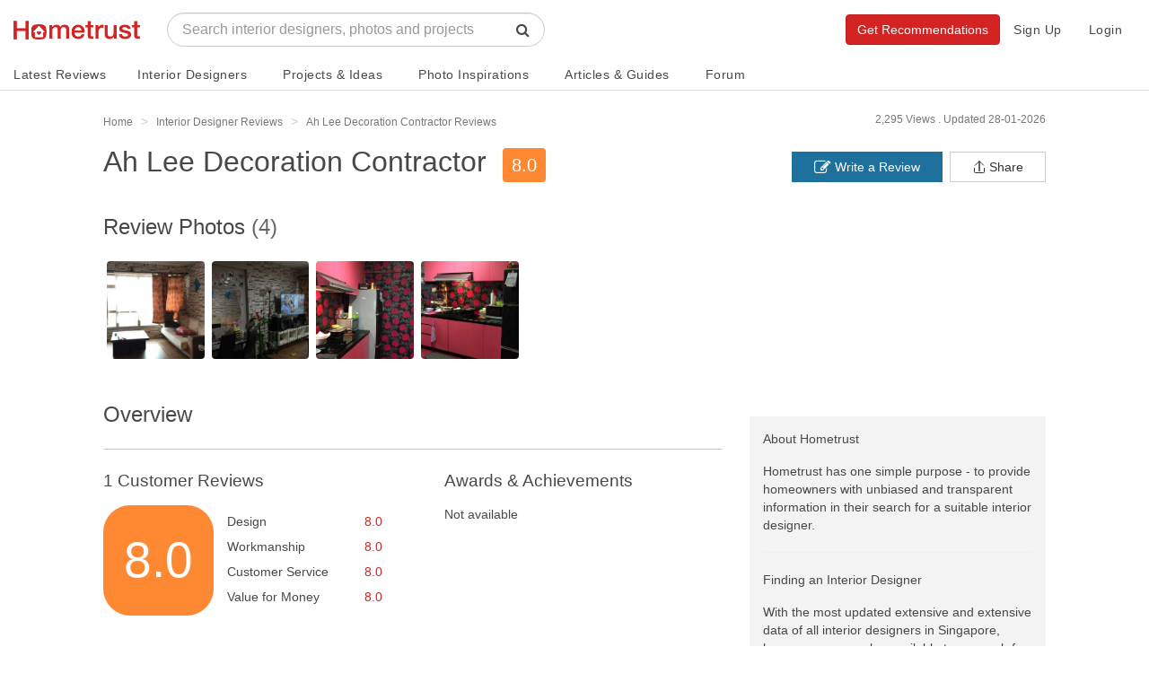

--- FILE ---
content_type: text/html; charset=UTF-8
request_url: https://www.hometrust.sg/interior-designers/ah-lee-decoration-contractor
body_size: 62698
content:
<!DOCTYPE html>
<html lang="en">
<head>
    <meta charset="utf-8">
    <meta http-equiv="X-UA-Compatible" content="IE=edge">
    <meta name="viewport" content="width=device-width, initial-scale=1">
    

    <link rel="icon" href="/favicon.png?v=3">
    <link rel="apple-touch-icon" href="/apple-touch-icon.png">
                <title>Ah Lee Decoration Contractor - Updated 2026 Interior Designer Reviews - Hometrust</title>
        <meta property="og:title" content="Ah Lee Decoration Contractor - Updated 2026 Interior Designer Reviews - Hometrust">
        <meta name="twitter:title" content="Ah Lee Decoration Contractor - Updated 2026 Interior Designer Reviews - Hometrust">
        <meta property="og:image" content="https://www.hometrust.sg/build/images/default-upload-avatar.png">
        <meta name="twitter:image" content="https://www.hometrust.sg/build/images/default-upload-avatar.png"/>
        <meta name="robots" content="noodp, noydir">
    <meta name="description" content="Ah Lee Decoration Contractor: 1 customer reviews, 4 customer photos of completed projects, ranked 611 out of 2448 interior designers in Singapore and rated [8.0/10] at Hometrust.">
<meta property="og:description" content="Ah Lee Decoration Contractor: 1 customer reviews, 4 customer photos of completed projects, ranked 611 out of 2448 interior designers in Singapore and rated [8.0/10] at Hometrust.">
<meta name="twitter:description" content="Ah Lee Decoration Contractor: 1 customer reviews, 4 customer photos of completed projects, ranked 611 out of 2448 interior designers in Singapore and rated [8.0/10] at Hometrust."/>

    <meta property="og:url" content="https://www.hometrust.sg/interior-designers/ah-lee-decoration-contractor">
    <meta property="og:image:width" content="200">
    <meta property="og:image:height" content="200">



<meta property="og:type" content="article">
<meta property="og:site_name" content="Hometrust">


<meta name="twitter:card" content="summary">
<meta name="twitter:site" content="@Hometrust">

<meta property="business:contact_data:street_address" content="Sengkang"/>
<meta property="business:contact_data:locality" content="Singapore"/>
<meta property="business:contact_data:country_name" content="Singapore"/>
<meta property="business:contact_data:email" content=""/>
<meta property="business:contact_data:phone_number" content=""/>
<meta property="business:contact_data:website" content=""/>    <link rel="canonical" href="https://www.hometrust.sg/interior-designers/ah-lee-decoration-contractor" />

                        <meta name="robots" content="noodp, noydir">
            
    <meta property="fb:app_id" content="796513640503379">
    <meta name="google-site-verification" content="6cmi83j_RFGVhGQHBjyV6162XL9K-Z5G08MOuWGpvRk" />
    <meta name="p:domain_verify" content="dae7e713f58246099f19d170c74c6783"/>
    <!-- Styles -->
    <link rel="stylesheet" href="/build/css/app.css?id=54f79c4abf7a70570cbe">

    <!-- HTML5 shim and Respond.js for IE8 support of HTML5 elements and media queries -->
    <!--[if lt IE 9]>
    <script src="https://oss.maxcdn.com/html5shiv/3.7.3/html5shiv.min.js"></script>
    <script src="https://oss.maxcdn.com/respond/1.4.2/respond.min.js"></script>
    <![endif]-->

    <script>
        window.Laravel = {"env":"production","csrfToken":"V2bx52uw6LBzuQ8fTARXrGop0PkWn3aWpyDJYYNk","amazonPath":"https:\/\/s3-ap-southeast-1.amazonaws.com\/hometrust\/","authId":false,"authModalFlag":false,"pagesPopup":"3","page":"firm","recaptchaSiteKey":"6LdZbS8sAAAAAENqHH6c51ZHQKEspZoj3tYOrO9j"}    </script>

            <!-- Google tag (gtag.js) -->
        <script async src="https://www.googletagmanager.com/gtag/js?id=UA-90664207-1"></script>
        <script>
            window.dataLayer = window.dataLayer || [];
            function gtag(){dataLayer.push(arguments);}
            gtag('js', new Date());
            gtag('config', 'UA-90664207-1');
        </script>
        <!-- Facebook Pixel Code -->
        <script>
          !function(f,b,e,v,n,t,s)
          {if(f.fbq)return;n=f.fbq=function(){n.callMethod?
            n.callMethod.apply(n,arguments):n.queue.push(arguments)};
            if(!f._fbq)f._fbq=n;n.push=n;n.loaded=!0;n.version='2.0';
            n.queue=[];t=b.createElement(e);t.async=!0;
            t.src=v;s=b.getElementsByTagName(e)[0];
            s.parentNode.insertBefore(t,s)}(window, document,'script',
            'https://connect.facebook.net/en_US/fbevents.js');
          fbq('init', '496746541177720');
          fbq('track', 'PageView');
        </script>
        <noscript><img height="1" width="1" style="display:none"
                       src="https://www.facebook.com/tr?id=496746541177720&ev=PageView&noscript=1"
            /></noscript>
        <!-- End Facebook Pixel Code -->
        
    
    
</head>
<body id="main">
    <div itemscope itemtype="http://schema.org/Organization">
        <meta itemprop="name" content="Hometrust">
        <meta itemprop="url" content="https://www.hometrust.sg">
        <meta itemprop="logo" content="https://www.hometrust.sg/build/images/logo-small.png?v=2">
        <meta itemprop="sameAs" content="https://www.facebook.com/hometrustsingapore/">
        <meta itemprop="sameAs" content="https://twitter.com/Hometrust_sg">
        <meta itemprop="sameAs" content="https://plus.google.com/108934874415715212829">
        <meta itemprop="sameAs" content="https://www.instagram.com/hometrust.sg/">
        <meta itemprop="sameAs" content="https://pinterest.com/hometrustsg/">
        <meta itemprop="sameAs" content="https://www.youtube.com/channel/UCMAsSHuVnYlHi0f7hQgqglw">
        <meta itemprop="sameAs" content="https://www.linkedin.com/company/13333840/">
    </div>
        <div id="app" class="">
        <vue-progress-bar></vue-progress-bar>
        <nav class="navbar navbar-default" v-cloak>
    <div class="container-fluid" id="main-navbar">
        <div class="navbar-header navbar-landing relative-container">

            <button type="button" class="navbar-toggle collapsed" data-toggle="collapse" aria-expanded="false" aria-controls="navbar" @click="toggleCollapse">
                <span class="sr-only">Toggle navigation</span>
                <span class="icon-bar"></span>
                <span class="icon-bar"></span>
                <span class="icon-bar"></span>
            </button>
            <button type="button" class="navbar-toggle visible-xs" @click="toggleSearch" id="mobile-search-icon">
                <span class="sr-only">Toggle search</span>
                <span class="fa fa-lg fa-search"></span>
            </button>
            
            <div class="mobile-search" ref="mobileSearch">
                <typeahead
                        :src="'https://www.hometrust.sg/firm/search'"
                        :limit="15"
                        :min-chars="1"
                        :hit-url-parameter="'slug'"
                        :hit-url="'https://www.hometrust.sg/interior-designers/'"
                        :search-parameter="'name'"
                        :navbar="true"
                        placeholder="Search designers, photos and projects">
                </typeahead>
            </div>
            
            <a class="navbar-brand landing-logo" href="https://www.hometrust.sg">
                <img src="https://www.hometrust.sg/build/images/logo-small.png?v=2" alt="Singapore Interior Designer Reviews">
            </a>
        </div>
                    <div id="navbar" :class="['navbar-collapse',{collapse:collapsed}]">
                    <div class="navbar-form navbar-left navbar-typeahead hidden-xs">
                        <div class="form-group">
                            <typeahead
                                    :src="'https://www.hometrust.sg/firm/search'"
                                    :limit="15"
                                    :min-chars="2"
                                    :hit-url-parameter="'slug'"
                                    :hit-url="'https://www.hometrust.sg/reviews/'"
                                    :search-parameter="'name'"
                                    placeholder="Search interior designers, photos and projects">
                            </typeahead>
                        </div>
                    </div>
                    
                        
                    
                <div class="visible-xs">
                    <ul class="nav navbar-nav navbar-dropdowns navbar-mobile">
    <li>
        <a href="https://www.hometrust.sg" >Home</a>
    </li>
    <div class="divider">
        <div></div>
    </div>
    <li>
        <a href="https://www.hometrust.sg/latest-reviews" >Latest Reviews</a>
    </li>
    <li>
        <a href="https://www.hometrust.sg/interior-designers?mode=highest_rated">Interior Designers</a>
    </li>
    <li>
        <a href="https://www.hometrust.sg/projects">Projects & Ideas</a>
    </li>
    <li>
        <a href="https://www.hometrust.sg/photos">Photo Inspirations</a>
    </li>
    <li>
        <a href="https://www.hometrust.sg/forum">Forum</a>
    </li>
    <li>
        <a href="https://www.hometrust.sg/articles">Articles & Guides</a>
    </li>
    <li>
        <a href="https://www.hometrust.sg/upcoming-events">Upcoming Events</a>
    </li>
    <li>
        <a class="orange-link" href="https://www.hometrust.sg/submit-a-review">Write a Review</a>
    </li>
    <li>
        <a class="orange-link" href="https://www.hometrust.sg/get-recommended-interior-designers">Get Recommendations</a>
    </li>
    <div class="divider">
        <div></div>
    </div>
            <li>
            <a href="#" @click="switchModal('auth', 'signup')"  >Sign Up</a>
        </li>
        <li>
            <a id="login-btn" @click="switchModal('auth', 'login')" href="#">Login</a>
        </li>
    </ul>
                </div>
                <ul class="nav navbar-nav navbar-right hidden-xs">
                                            <li><a href="#" @click="switchModal('auth', 'signup')"  >Sign Up</a></li>
                        <li><a id="login-btn" @click="switchModal('auth', 'login')" href="#">Login</a></li>
                                        
                        
                            
                        
                    
                    <div class="typeahead-navbar hidden-xs" v-show="navbarSearch">
                        <typeahead
                                :src="'https://www.hometrust.sg/firm/search'"
                                :limit="8"
                                :min-chars="1"
                                :hit-url-parameter="'slug'"
                                :hit-url="'https://www.hometrust.sg/interior-designers/'"
                                :search-parameter="'name'"
                                placeholder="Search interior designers, photos and projects"
                                :input-group="false">
                        </typeahead>
                    </div>
                </ul>
                
                <a class="btn btn-orange navbar-btn navbar-right hidden-xs" href="https://www.hometrust.sg/get-recommended-interior-designers">Get Recommendations</a>

            </div><!--/.nav-collapse -->
        </div>

        <mega-menu :routes="{&quot;latest-reviews&quot;:{&quot;name&quot;:&quot;Latest Reviews&quot;,&quot;route&quot;:&quot;https:\/\/www.hometrust.sg\/latest-reviews&quot;,&quot;route_name&quot;:&quot;latest-reviews&quot;},&quot;interior-designers&quot;:{&quot;name&quot;:&quot;Interior Designers&quot;,&quot;route&quot;:&quot;https:\/\/www.hometrust.sg\/interior-designers&quot;,&quot;route_name&quot;:&quot;reviews&quot;},&quot;projects-main&quot;:{&quot;name&quot;:&quot;Projects &amp; Ideas&quot;,&quot;route&quot;:&quot;https:\/\/www.hometrust.sg\/projects&quot;,&quot;route_name&quot;:&quot;projects-main&quot;},&quot;photos-index&quot;:{&quot;name&quot;:&quot;Photo Inspirations&quot;,&quot;route&quot;:&quot;https:\/\/www.hometrust.sg\/photos&quot;,&quot;route_name&quot;:&quot;photos-index&quot;},&quot;articles&quot;:{&quot;name&quot;:&quot;Articles &amp; Guides&quot;,&quot;route&quot;:&quot;https:\/\/www.hometrust.sg\/articles&quot;,&quot;route_name&quot;:&quot;articles&quot;},&quot;forum&quot;:{&quot;name&quot;:&quot;Forum&quot;,&quot;route&quot;:&quot;https:\/\/www.hometrust.sg\/forum&quot;,&quot;route_name&quot;:&quot;forum&quot;}}"
                   current-route="firm"
                   base-firm-url="https://www.hometrust.sg/interior-designers"
                   amazon-path="https://s3-ap-southeast-1.amazonaws.com/hometrust/"></mega-menu>
    
</nav>
                    <div v-if="globalErrors.length" v-cloak>
    <alert type="danger" v-for="error in globalErrors" :key="Math.random()" dismissable>
            <strong>{{ error.status }}</strong> <div class="inline-block" v-html="error.body"></div>
    </alert>
</div>            <div v-if="globalNotifications.length" v-cloak>
    <alert type="info" dismissable v-for="notification in globalNotifications" :key="Math.random()">
            <strong>{{ notification.status }}</strong> {{ notification.body }}
    </alert>
</div>        
                    <div id="g_id_onload"
                 data-client_id="133347751850-o5bq0jvfoq6jp9nbqq1u3qgda73bi8mj.apps.googleusercontent.com"
                 data-login_uri="https://www.hometrust.sg/google-one-tap"
                 data-prompt_parent_id="g_id_onload"
                 data-cancel_on_tap_outside="false"
                 data-_token="V2bx52uw6LBzuQ8fTARXrGop0PkWn3aWpyDJYYNk"
                 style="position: fixed; top: 100px; right: 400px; width: 0; height: 0; z-index: 1001;"
                 data-type="google">
            </div>
        
            <div id="firm-container">
        <div class="thin-container small-s-t">
    <div class="row tiny-s-t small-s-b zero-s-b-xs zero-s-t-xs">
        <div class="col-sm-9 breadcrumb-container">
            <ol class="breadcrumb hidden-xs" itemscope itemtype="http://schema.org/BreadcrumbList">
                <li itemprop="itemListElement" itemscope itemtype="http://schema.org/ListItem">
                    <a itemprop="item" href="https://www.hometrust.sg">
                        <span itemprop="name" class="light-grey-text">Home</span>
                    </a>
                    <meta itemprop="position" content="1" />
                </li>
                <li itemprop="itemListElement" itemscope itemtype="http://schema.org/ListItem">
                    <a itemprop="item" href="https://www.hometrust.sg/interior-designers">
                        <span itemprop="name" class="light-grey-text">Interior Designer Reviews</span>
                    </a>
                    <meta itemprop="position" content="2" />
                </li>
                                    <li itemprop="itemListElement" itemscope itemtype="http://schema.org/ListItem" class="active">
                        <a itemprop="item" class="inline-block" href="https://www.hometrust.sg/interior-designers/ah-lee-decoration-contractor">
                            <span itemprop="name" class="light-grey-text">Ah Lee Decoration Contractor Reviews</span>
                        </a>
                        <meta itemprop="position" content="3" />
                    </li>
                            </ol>

        </div>
        <div class="col-sm-3">
            <div class="inline-block hidden-xs pull-right">
                <div class="date-published light-grey-text">Updated 28-01-2026</div>
            </div>
            <div class="inline-block hidden-xs hidden-sm hidden-md pull-right">
                <div class="date-published light-grey-text">2,295 Views .&nbsp;</div>
            </div>
        </div>
    </div>
</div>

<div class="hidden back-row projects-feed-back-row" v-sticky="{ zIndex: 1000, stickyTop: 0 }">

                <a class="very-thin white-text" href="https://www.hometrust.sg/interior-designers">
            <i class="fa fa-long-arrow-left tiny-s-r" aria-hidden="true"></i>
            See all interior designers in Singapore
        </a>
        
</div>
<div class="flex-row hidden sticky-actions" v-sticky="{ zIndex: 1000, stickyTop: 50 }">
    <div :class="activeSection == 'overview' ? 'active' : ''">
        <a @click="scrollRedirect" href="https://www.hometrust.sg/interior-designers/ah-lee-decoration-contractor#overview" class="navbar-link">Overview</a>
    </div>
    <div :class="activeSection == 'analysis-section' ? 'active' : ''">
        <a @click="scrollRedirect" href="https://www.hometrust.sg/interior-designers/ah-lee-decoration-contractor#analysis-section" class="navbar-link">Analysis</a>
    </div>
    <div :class="activeSection == 'reviews' ? 'active' : ''">
        <a @click="scrollRedirect" href="https://www.hometrust.sg/interior-designers/ah-lee-decoration-contractor#reviews" class="navbar-link">Reviews (1)</a>
    </div>
    <div class=" ">
        <a href="https://www.hometrust.sg/interior-designers/ah-lee-decoration-contractor/projects" class="navbar-link">Projects (0)</a>
    </div>
</div>

    <div class="thin-container visible-xs tiny-s-b tiny-s-t">
        <div class="row tiny-s-t base-s-b zero-s-b-xs zero-s-t-xs">
            <div class="col-sm-9 col-xs-8 breadcrumb-container">
                <ol class="breadcrumb">
                    <li>
                        <a href="https://www.hometrust.sg/interior-designers" class="thin">< See all interior designers in Singapore</a>
                    </li>
                </ol>
            </div>
            <div class="col-xs-4 text-right">
                <ol class="breadcrumb">
                    <li>
                        <div class="thin font-12">2,295 views</div>
                    </li>
                </ol>
            </div>
        </div>
    </div>
        <div class="zero-s-t id-public-header small-s-b  ">
    <div class="thin-container">
        <div class="row">
            <div class="col-sm-8">
                <div class="id-title">
                    <h1 class="id-public-title very-thick zero-s-t tiny-s-b tiny-s-b-xs flex-row flex-inline flex-align-center flex-wrap hidden-xs">
                                                    <span class="tiny-s-r">Ah Lee Decoration Contractor</span>
                                                                                                                   </h1>

                    <h2 class="id-public-title very-thick zero-s-t tiny-s-b tiny-s-b-xs flex-row flex-inline flex-align-center h1 visible-xs">
                                                    <div>
                                <span class="s-tiny-s-r">Ah Lee Decoration Contractor
                                                                                                                                </span>
                            </div>
                        
                    </h2>

                                            <span class="hidden-xs rating font-20 orange">8.0</span>
                                    </div>
                                <div class="rating-header flex-row flex-align-center thin visible-xs-flex tiny-s-b-xs flex-justify-between" v-cloak>
                    <div>
                        <span class="rating orange">8.0</span>&nbsp;&nbsp;
                        <a @click="scrollRedirect" href="https://www.hometrust.sg/interior-designers/ah-lee-decoration-contractor#reviews" class="grey-link thin font-16 font-14-xs" >1 Reviews</a>&nbsp;&middot;&nbsp;
                        <a href="https://www.hometrust.sg/interior-designers/ah-lee-decoration-contractor/projects" class="grey-link thin font-16 font-14-xs">0 Projects</a>
                    </div>
                                        <div @click="sharing()">
                        <svg viewBox="0 0 32 32" xmlns="http://www.w3.org/2000/svg" aria-hidden="true" role="presentation" focusable="false" style="display: block; fill: none; height: 19px; width: 19px; stroke: currentcolor; stroke-width: 2; overflow: visible;"><g fill="none"><path d="M27 18v9a2 2 0 0 1-2 2H7a2 2 0 0 1-2-2v-9"></path><path d="M16 3v23V3z"></path><path d="M6 13l9.293-9.293a1 1 0 0 1 1.414 0L26 13"></path></g></svg>
                    </div>
                </div>
            </div>
            <div class="col-sm-4 hidden-xs" v-cloak>
                <div class="tiny-s-t hidden-xs firm-header-buttons">
                    <a @click="switchModal('sharing')" href="javascript:;" v-clipboard="'https://www.hometrust.sg/interior-designers/ah-lee-decoration-contractor'" @success="copyFirmLink" class="btn btn-default pull-right zero-border-radius">
                        <div class="flex-row flex-align-center">
                            <svg viewBox="0 0 32 32" xmlns="http://www.w3.org/2000/svg" aria-hidden="true" role="presentation" focusable="false" style="margin-right: 3px;display: block; fill: none; height: 16px; width: 16px; stroke: currentcolor; stroke-width: 2; overflow: visible;"><g fill="none"><path d="M27 18v9a2 2 0 0 1-2 2H7a2 2 0 0 1-2-2v-9"></path><path d="M16 3v23V3z"></path><path d="M6 13l9.293-9.293a1 1 0 0 1 1.414 0L26 13"></path></g></svg>
                            <div>Share</div>
                        </div>

                        <div class="tooltip top" role="tooltip" v-show="copiedFirmLink">
                            <div class="tooltip-arrow"></div>
                            <div class="tooltip-inner">
                                Link has been copied, paste it anywhere to share!
                            </div>
                        </div>
                    </a>
                    <a href="https://www.hometrust.sg/submit-a-review/ah-lee-decoration-contractor#review-form" class="btn btn-blue pull-right zero-border-radius"><i class="fa fa-pencil-square-o fa-lg" aria-hidden="true"></i>&nbsp;Write a Review</a>
                </div>
            </div>
        </div>
    </div>
</div>
        <div id="firm-white-navbar-sticky-anchor"></div>
<div class="hidden" id="firm-white-navbar-sticky" v-sticky="{ zIndex: 1000, stickyTop: 0 }" v-cloak>
    <nav class="navbar navbar-id-white navbar-id-white-sticky">
        <div class="thin-container">
            <div class="very-thick navbar-text navbar-not-active font-14">
                <i class="fa fa-long-arrow-left tiny-s-r" aria-hidden="true"></i>
                <a href="https://www.hometrust.sg/interior-designers" class="common-text">See all interior designers in Singapore</a>
            </div>
        </div>
    </nav>
    <nav class="navbar navbar-id-white navbar-id-white-sticky">
        <div class="thin-container">
            <div class="flex-row">
                <p class="navbar-text navbar-not-active navbar-firm-name very-thick font-14">Ah Lee Decoration Contractor</p>
                <p :class="['navbar-text', activeSection == 'overview' ? 'active' : '']"><a @click="scrollRedirect" href="https://www.hometrust.sg/interior-designers/ah-lee-decoration-contractor#overview" class="navbar-link thin">Overview</a></p>
                <p :class="['navbar-text', activeSection == 'analysis' ? 'active' : '']"><a @click="scrollRedirect" href="https://www.hometrust.sg/interior-designers/ah-lee-decoration-contractor#analysis" class="navbar-link thin">Analysis</a></p>
                <p :class="['navbar-text', activeSection == 'reviews' ? 'active' : '']"><a @click="scrollRedirect" href="https://www.hometrust.sg/interior-designers/ah-lee-decoration-contractor#reviews" class="navbar-link thin">Reviews (1)</a></p>
                <p class="navbar-text  "><a href="https://www.hometrust.sg/interior-designers/ah-lee-decoration-contractor/projects" class="navbar-link thin">Projects (0)</a></p>
                <div class="flex-row flex-align-center flex-one flex-justify-end">
                                                                <a class="btn btn-orange very-thick" href="/get-recommended-interior-designers">Get Recommendations</a>
                                    </div>
            </div><!-- /.navbar-collapse -->
        </div><!-- /.container-fluid -->
    </nav>
</div>

                            <div class="container-fluid firm-image-slider-container small-s-t hidden-xs">
                <div class="thin-container">
                    <div class="">
                        <div class="row small-s-t">
                            <div class="col-sm-10 col-xs-9">
                                <h3 class="base-s-b base-s-b-xs zero-s-t zero-s-t-xs reviews-header">Review Photos
                                    <div class="grey-text inline-block">(4)</div>
                                </h3>
                            </div>
                        </div>
                        <div class="row">
                            <div class="col-sm-12 zero-padding-xs">
                                <firm-review-thumbnails
                                        :hub="eventOthersHub"
                                        :images="[{&quot;id&quot;:342,&quot;path&quot;:&quot;public\/reviews\/229\/yHfNqdhQCvqY0cR71491463915.jpg&quot;,&quot;thumb_path&quot;:&quot;public\/reviews\/229\/yHfNqdhQCvqY0cR71491463915_thumb.jpg&quot;,&quot;review_id&quot;:229,&quot;created_at&quot;:&quot;2017-04-06 15:31:56&quot;,&quot;updated_at&quot;:&quot;2017-04-06 15:31:56&quot;,&quot;deleted_at&quot;:null,&quot;firm_id&quot;:1492,&quot;review&quot;:{&quot;id&quot;:229,&quot;title&quot;:&quot;The outcome was good and we are happy with it&quot;}},{&quot;id&quot;:343,&quot;path&quot;:&quot;public\/reviews\/229\/7eXRPiisVBSLnNfC1491463916.jpg&quot;,&quot;thumb_path&quot;:&quot;public\/reviews\/229\/7eXRPiisVBSLnNfC1491463916_thumb.jpg&quot;,&quot;review_id&quot;:229,&quot;created_at&quot;:&quot;2017-04-06 15:31:56&quot;,&quot;updated_at&quot;:&quot;2017-04-06 15:31:56&quot;,&quot;deleted_at&quot;:null,&quot;firm_id&quot;:1492,&quot;review&quot;:{&quot;id&quot;:229,&quot;title&quot;:&quot;The outcome was good and we are happy with it&quot;}},{&quot;id&quot;:344,&quot;path&quot;:&quot;public\/reviews\/229\/JlXvlw4wAK3qjn481491463916.jpg&quot;,&quot;thumb_path&quot;:&quot;public\/reviews\/229\/JlXvlw4wAK3qjn481491463916_thumb.jpg&quot;,&quot;review_id&quot;:229,&quot;created_at&quot;:&quot;2017-04-06 15:31:57&quot;,&quot;updated_at&quot;:&quot;2017-04-06 15:31:57&quot;,&quot;deleted_at&quot;:null,&quot;firm_id&quot;:1492,&quot;review&quot;:{&quot;id&quot;:229,&quot;title&quot;:&quot;The outcome was good and we are happy with it&quot;}},{&quot;id&quot;:345,&quot;path&quot;:&quot;public\/reviews\/229\/8PEGOH93yKJTpkVr1491463917.jpg&quot;,&quot;thumb_path&quot;:&quot;public\/reviews\/229\/8PEGOH93yKJTpkVr1491463917_thumb.jpg&quot;,&quot;review_id&quot;:229,&quot;created_at&quot;:&quot;2017-04-06 15:31:58&quot;,&quot;updated_at&quot;:&quot;2017-04-06 15:31:58&quot;,&quot;deleted_at&quot;:null,&quot;firm_id&quot;:1492,&quot;review&quot;:{&quot;id&quot;:229,&quot;title&quot;:&quot;The outcome was good and we are happy with it&quot;}}]"
                                        :firm="'Ah Lee Decoration Contractor'"
                                        :photo-limit="9"
                                        lightbox-name="lightbox-images"
                                        :url="'https://s3-ap-southeast-1.amazonaws.com/hometrust/'"></firm-review-thumbnails>
                            </div>
                        </div>
                    </div>
                </div>
            </div>
        
        <div class="thin-container inside-container base-s-t-xs large-s-t">

            <div class="row">
                <div class="col-sm-8 col-xs-12">

                    <div id="overview" class="section large-s-b small-s-b-xs">
    <h3 class="thick reviews-header base-s-b small-s-b-xs small-s-t-xs">Overview</h3>
    <hr class="slim dark hidden-xs">

    <div class="row rate-row">
        <div class="col-sm-12 hidden-xs">
            <div class="base-s-t zero-s-t-xs flex-row flex-align-center full-width">
                <div class="flex-row flex-align-center w-55">
                    <h3 class="rate-rating very-thick inline-block zero-margin font-19">1 Customer Reviews</h3>
                </div>
                <h3 class="rate-rating zero-margin very-thick font-19">Awards & Achievements</h3>
            </div>
        </div>
        <div class="col-sm-12 col-xs-12 base-s-b-xs hidden-xs flex-row small-s-t">
            <div class="w-20 flex-row firm-rate">
                <div class="rate-review orange very-thick relative-container">
                    <div class="absolute-container w-100 h-100 flex-row flex-align-center flex-justify-center">
                        8.0
                    </div>
                </div>
            </div>
            <div class="w-25 rate-rating tiny-s-t">
                <div class="customer-ratings tiny-s-b">
                    Design <div class="inline-block orange-link pull-right">8.0</div>
                </div>
                <div class="customer-ratings tiny-s-b">
                    Workmanship <div class="inline-block orange-link pull-right">8.0</div>
                </div>
                <div class="customer-ratings tiny-s-b">
                    Customer Service <div class="inline-block orange-link pull-right">8.0</div>
                </div>
                <div class="customer-ratings tiny-s-b">
                    Value for Money <div class="inline-block orange-link pull-right">8.0</div>
                </div>
            </div>
            <div class="w-10"></div>
            <div class="w-45">
                                    Not available
                            </div>
        </div>
        <div class="col-xs-12 visible-xs small-s-b">
            <div class="row">
                <div class="col-xs-4 text-center">
                    <div class="thick font-16 tiny-s-b">Total Score</div>
                    <div class="big-score orange">
                        8.0
                    </div>
                </div>
                <div class="col-xs-8">
                    <div class="thick font-16 tiny-s-b">Customer Ratings</div>
                    <div>
                        Design <div class="inline-block orange-link pull-right">8.0</div>
                    </div>
                    <div>
                        Workmanship <div class="inline-block orange-link pull-right">8.0</div>
                    </div>
                    <div>
                        Customer Service <div class="inline-block orange-link pull-right">8.0</div>
                    </div>
                    <div>
                        Value for Money <div class="inline-block orange-link pull-right">8.0</div>
                    </div>
                </div>
            </div>
        </div>

        
        
        
        

        
        
        







    </div>
</div>

                    <div class="visible-xs section" id="analysis-section">
                        <h3 class="thick base-s-b small-s-b-xs base-s-t-xs font-19-xs">Analysis</h3>
<hr class="slim dark hidden-xs">
<div>
            <div class="analysis-container section small-s-t base-s-b base-s-t-xs">
            <h2 class="very-thick font-19 hidden-xs base-s-b">
                Activity
            </h2>

            <div class="flex-row flex-justify-between flex-wrap base-s-b">
                <div class="w-50 w-100-xs tiny-s-b-xs analysis-bars">
                    <h2 class="font-14 visible-xs tiny-s-b zero-s-t grey-text">
                        <span class="w-60">Activity</span>
                    </h2>
                                                                <div class="flex-row flex-align-center flex-justify-between-mobile tiny-s-b">
                            <div class="analysis-bar relative-container w-60 w-70-xs">
                                <div class="absolute-container white-text w-100 h-100 flex-row flex-align-center">0 projects</div>
                            </div>
                            <div class="analysis-bar-year">2026</div>
                        </div>
                                            <div class="flex-row flex-align-center flex-justify-between-mobile tiny-s-b">
                            <div class="analysis-bar relative-container w-60 w-70-xs">
                                <div class="absolute-container white-text w-100 h-100 flex-row flex-align-center">0 projects</div>
                            </div>
                            <div class="analysis-bar-year">2025</div>
                        </div>
                                            <div class="flex-row flex-align-center flex-justify-between-mobile tiny-s-b">
                            <div class="analysis-bar relative-container w-60 w-70-xs">
                                <div class="absolute-container white-text w-100 h-100 flex-row flex-align-center">0 projects</div>
                            </div>
                            <div class="analysis-bar-year">2024</div>
                        </div>
                                    </div>
                <div class="w-50 w-100-xs">
                    Ah Lee Decoration Contractor has worked on 0 projects over the past 3 years.



                </div>
            </div>
        </div>
    </div>



                    </div>
                                            <div class="visible-xs base-s-t large-s-b">
                            <div class="row">
                                <div class="col-sm-10 col-xs-9">
                                    <h3 class="base-s-b base-s-b-xs zero-s-t zero-s-t-xs font-19">Review Photos <div class="grey-text inline-block">(4)</div></h3>
                                </div>
                            </div>
                            <div class="row">
                                <div class="col-sm-12 zero-padding">
                                    <firm-review-thumbnails
                                            :mobile="true"
                                            :hub="eventOthersHub"
                                            :images="[{&quot;id&quot;:342,&quot;path&quot;:&quot;public\/reviews\/229\/yHfNqdhQCvqY0cR71491463915.jpg&quot;,&quot;thumb_path&quot;:&quot;public\/reviews\/229\/yHfNqdhQCvqY0cR71491463915_thumb.jpg&quot;,&quot;review_id&quot;:229,&quot;created_at&quot;:&quot;2017-04-06 15:31:56&quot;,&quot;updated_at&quot;:&quot;2017-04-06 15:31:56&quot;,&quot;deleted_at&quot;:null,&quot;firm_id&quot;:1492,&quot;review&quot;:{&quot;id&quot;:229,&quot;title&quot;:&quot;The outcome was good and we are happy with it&quot;}},{&quot;id&quot;:343,&quot;path&quot;:&quot;public\/reviews\/229\/7eXRPiisVBSLnNfC1491463916.jpg&quot;,&quot;thumb_path&quot;:&quot;public\/reviews\/229\/7eXRPiisVBSLnNfC1491463916_thumb.jpg&quot;,&quot;review_id&quot;:229,&quot;created_at&quot;:&quot;2017-04-06 15:31:56&quot;,&quot;updated_at&quot;:&quot;2017-04-06 15:31:56&quot;,&quot;deleted_at&quot;:null,&quot;firm_id&quot;:1492,&quot;review&quot;:{&quot;id&quot;:229,&quot;title&quot;:&quot;The outcome was good and we are happy with it&quot;}},{&quot;id&quot;:344,&quot;path&quot;:&quot;public\/reviews\/229\/JlXvlw4wAK3qjn481491463916.jpg&quot;,&quot;thumb_path&quot;:&quot;public\/reviews\/229\/JlXvlw4wAK3qjn481491463916_thumb.jpg&quot;,&quot;review_id&quot;:229,&quot;created_at&quot;:&quot;2017-04-06 15:31:57&quot;,&quot;updated_at&quot;:&quot;2017-04-06 15:31:57&quot;,&quot;deleted_at&quot;:null,&quot;firm_id&quot;:1492,&quot;review&quot;:{&quot;id&quot;:229,&quot;title&quot;:&quot;The outcome was good and we are happy with it&quot;}},{&quot;id&quot;:345,&quot;path&quot;:&quot;public\/reviews\/229\/8PEGOH93yKJTpkVr1491463917.jpg&quot;,&quot;thumb_path&quot;:&quot;public\/reviews\/229\/8PEGOH93yKJTpkVr1491463917_thumb.jpg&quot;,&quot;review_id&quot;:229,&quot;created_at&quot;:&quot;2017-04-06 15:31:58&quot;,&quot;updated_at&quot;:&quot;2017-04-06 15:31:58&quot;,&quot;deleted_at&quot;:null,&quot;firm_id&quot;:1492,&quot;review&quot;:{&quot;id&quot;:229,&quot;title&quot;:&quot;The outcome was good and we are happy with it&quot;}}]"
                                            :firm="'Ah Lee Decoration Contractor'"
                                            lightbox-name="lightbox-images"
                                            :photo-limit="9"
                                            :url="'https://s3-ap-southeast-1.amazonaws.com/hometrust/'"></firm-review-thumbnails>
                                </div>
                            </div>
                        </div>
                                        
                    
                                        <div class="hidden-xs" id="analysis">
                        <h3 class="thick base-s-b small-s-b-xs base-s-t-xs font-19-xs">Analysis</h3>
<hr class="slim dark hidden-xs">
<div>
            <div class="analysis-container section small-s-t base-s-b base-s-t-xs">
            <h2 class="very-thick font-19 hidden-xs base-s-b">
                Activity
            </h2>

            <div class="flex-row flex-justify-between flex-wrap base-s-b">
                <div class="w-50 w-100-xs tiny-s-b-xs analysis-bars">
                    <h2 class="font-14 visible-xs tiny-s-b zero-s-t grey-text">
                        <span class="w-60">Activity</span>
                    </h2>
                                                                <div class="flex-row flex-align-center flex-justify-between-mobile tiny-s-b">
                            <div class="analysis-bar relative-container w-60 w-70-xs">
                                <div class="absolute-container white-text w-100 h-100 flex-row flex-align-center">0 projects</div>
                            </div>
                            <div class="analysis-bar-year">2026</div>
                        </div>
                                            <div class="flex-row flex-align-center flex-justify-between-mobile tiny-s-b">
                            <div class="analysis-bar relative-container w-60 w-70-xs">
                                <div class="absolute-container white-text w-100 h-100 flex-row flex-align-center">0 projects</div>
                            </div>
                            <div class="analysis-bar-year">2025</div>
                        </div>
                                            <div class="flex-row flex-align-center flex-justify-between-mobile tiny-s-b">
                            <div class="analysis-bar relative-container w-60 w-70-xs">
                                <div class="absolute-container white-text w-100 h-100 flex-row flex-align-center">0 projects</div>
                            </div>
                            <div class="analysis-bar-year">2024</div>
                        </div>
                                    </div>
                <div class="w-50 w-100-xs">
                    Ah Lee Decoration Contractor has worked on 0 projects over the past 3 years.



                </div>
            </div>
        </div>
    </div>



                    </div>
                                        <h2 class="very-thick font-19 base-s-b" id="showrooms">
    Showrooms
    </h2>
                    <div class="border-around tiny-s-b google-map-container">
                <div>
                    <gmap-map
                            :center="{&quot;id&quot;:1492,&quot;name&quot;:&quot;Ah Lee Decoration Contractor&quot;,&quot;slug&quot;:&quot;ah-lee-decoration-contractor&quot;,&quot;email&quot;:&quot;&quot;,&quot;phone&quot;:&quot;&quot;,&quot;call_phone&quot;:&quot;&quot;,&quot;call_enquiries_enabled&quot;:0,&quot;website&quot;:&quot;&quot;,&quot;facebook&quot;:&quot;&quot;,&quot;address&quot;:&quot;Sengkang&quot;,&quot;facebook_user_id&quot;:null,&quot;lat&quot;:1.3855530969334,&quot;lng&quot;:103.901960668798,&quot;profession&quot;:&quot;id&quot;,&quot;about&quot;:&quot;&quot;,&quot;note&quot;:null,&quot;video_link&quot;:null,&quot;avatar&quot;:null,&quot;designers_limit&quot;:8,&quot;projects_limit&quot;:30,&quot;packages_limit&quot;:8,&quot;total_rate&quot;:&quot;8.0&quot;,&quot;wilson_score&quot;:0.13346407051722,&quot;wilson_score_adjustment&quot;:0,&quot;recommended_percent&quot;:100,&quot;qas&quot;:0,&quot;views&quot;:2295,&quot;last_week_views&quot;:2289,&quot;instant_booking&quot;:0,&quot;request_template&quot;:&quot;Dear Valued Customer,\n\nWe hope that you are now happily living in your newly renovated home! It has been our greatest pleasure serving you. Do let us know if there are any issues you may face so we can provide our best after-sales service to assist you.\n\nAlso, we would really appreciate if you could write a review for us on Hometrust.sg, Singapore&#039;s largest platform for interior designers. Your valuable feedback will help us work on improving the quality of our services.&quot;,&quot;promotion&quot;:null,&quot;promotion_enabled&quot;:0,&quot;category_id&quot;:null,&quot;lead_subscription_id&quot;:null,&quot;video_consult&quot;:1,&quot;established_at&quot;:null,&quot;created_at&quot;:&quot;2017-04-06 14:25:30&quot;,&quot;updated_at&quot;:&quot;2026-01-30 09:27:38&quot;,&quot;deleted_at&quot;:null,&quot;recommended_count&quot;:1,&quot;leads_count&quot;:null,&quot;projects_count&quot;:0,&quot;project_images_count&quot;:0,&quot;users_count&quot;:0,&quot;appointments_count&quot;:0,&quot;pro_subscription_count&quot;:0,&quot;editors_subscription_count&quot;:0,&quot;contact_subscription_count&quot;:0,&quot;reviews_count&quot;:1,&quot;industry_accreditations_count&quot;:0,&quot;wshc_accreditations_count&quot;:0,&quot;quality_accreditations_count&quot;:0,&quot;packages_count&quot;:0,&quot;awards&quot;:[],&quot;designers&quot;:[],&quot;packages&quot;:[],&quot;opening_hours&quot;:[{&quot;id&quot;:11857,&quot;firm_id&quot;:1492,&quot;weekday&quot;:0,&quot;start&quot;:&quot;10:00:00&quot;,&quot;end&quot;:&quot;19:00:00&quot;,&quot;opened&quot;:1,&quot;booking_start&quot;:&quot;10:00:00&quot;,&quot;booking_end&quot;:&quot;19:00:00&quot;,&quot;booking_opened&quot;:1,&quot;created_at&quot;:&quot;2017-04-06 14:25:30&quot;,&quot;updated_at&quot;:&quot;2017-04-06 14:25:30&quot;},{&quot;id&quot;:11858,&quot;firm_id&quot;:1492,&quot;weekday&quot;:1,&quot;start&quot;:&quot;10:00:00&quot;,&quot;end&quot;:&quot;19:00:00&quot;,&quot;opened&quot;:1,&quot;booking_start&quot;:&quot;10:00:00&quot;,&quot;booking_end&quot;:&quot;19:00:00&quot;,&quot;booking_opened&quot;:1,&quot;created_at&quot;:&quot;2017-04-06 14:25:30&quot;,&quot;updated_at&quot;:&quot;2017-04-06 14:25:30&quot;},{&quot;id&quot;:11859,&quot;firm_id&quot;:1492,&quot;weekday&quot;:2,&quot;start&quot;:&quot;10:00:00&quot;,&quot;end&quot;:&quot;19:00:00&quot;,&quot;opened&quot;:1,&quot;booking_start&quot;:&quot;10:00:00&quot;,&quot;booking_end&quot;:&quot;19:00:00&quot;,&quot;booking_opened&quot;:1,&quot;created_at&quot;:&quot;2017-04-06 14:25:30&quot;,&quot;updated_at&quot;:&quot;2017-04-06 14:25:30&quot;},{&quot;id&quot;:11860,&quot;firm_id&quot;:1492,&quot;weekday&quot;:3,&quot;start&quot;:&quot;10:00:00&quot;,&quot;end&quot;:&quot;19:00:00&quot;,&quot;opened&quot;:1,&quot;booking_start&quot;:&quot;10:00:00&quot;,&quot;booking_end&quot;:&quot;19:00:00&quot;,&quot;booking_opened&quot;:1,&quot;created_at&quot;:&quot;2017-04-06 14:25:30&quot;,&quot;updated_at&quot;:&quot;2017-04-06 14:25:30&quot;},{&quot;id&quot;:11861,&quot;firm_id&quot;:1492,&quot;weekday&quot;:4,&quot;start&quot;:&quot;10:00:00&quot;,&quot;end&quot;:&quot;19:00:00&quot;,&quot;opened&quot;:1,&quot;booking_start&quot;:&quot;10:00:00&quot;,&quot;booking_end&quot;:&quot;19:00:00&quot;,&quot;booking_opened&quot;:1,&quot;created_at&quot;:&quot;2017-04-06 14:25:30&quot;,&quot;updated_at&quot;:&quot;2017-04-06 14:25:30&quot;},{&quot;id&quot;:11862,&quot;firm_id&quot;:1492,&quot;weekday&quot;:5,&quot;start&quot;:&quot;10:00:00&quot;,&quot;end&quot;:&quot;19:00:00&quot;,&quot;opened&quot;:1,&quot;booking_start&quot;:&quot;10:00:00&quot;,&quot;booking_end&quot;:&quot;19:00:00&quot;,&quot;booking_opened&quot;:1,&quot;created_at&quot;:&quot;2017-04-06 14:25:30&quot;,&quot;updated_at&quot;:&quot;2017-04-06 14:25:30&quot;},{&quot;id&quot;:11863,&quot;firm_id&quot;:1492,&quot;weekday&quot;:6,&quot;start&quot;:&quot;12:00:00&quot;,&quot;end&quot;:&quot;18:00:00&quot;,&quot;opened&quot;:1,&quot;booking_start&quot;:&quot;10:00:00&quot;,&quot;booking_end&quot;:&quot;19:00:00&quot;,&quot;booking_opened&quot;:1,&quot;created_at&quot;:&quot;2017-04-06 14:25:30&quot;,&quot;updated_at&quot;:&quot;2017-04-06 14:25:30&quot;},{&quot;id&quot;:11864,&quot;firm_id&quot;:1492,&quot;weekday&quot;:7,&quot;start&quot;:&quot;12:00:00&quot;,&quot;end&quot;:&quot;18:00:00&quot;,&quot;opened&quot;:1,&quot;booking_start&quot;:&quot;10:00:00&quot;,&quot;booking_end&quot;:&quot;19:00:00&quot;,&quot;booking_opened&quot;:1,&quot;created_at&quot;:&quot;2017-04-06 14:25:30&quot;,&quot;updated_at&quot;:&quot;2017-04-06 14:25:30&quot;}],&quot;category&quot;:null,&quot;showrooms&quot;:[],&quot;featured_projects&quot;:[],&quot;accreditations&quot;:[],&quot;events&quot;:[],&quot;subscriptions&quot;:[],&quot;projects&quot;:[],&quot;green_label&quot;:null,&quot;users&quot;:[]}"
                            :zoom="16"
                            :options="smallMapOptions"
                            style="width: 100%; height: 300px"
                    >
                        <gmap-marker
                                :position="{&quot;id&quot;:1492,&quot;name&quot;:&quot;Ah Lee Decoration Contractor&quot;,&quot;slug&quot;:&quot;ah-lee-decoration-contractor&quot;,&quot;email&quot;:&quot;&quot;,&quot;phone&quot;:&quot;&quot;,&quot;call_phone&quot;:&quot;&quot;,&quot;call_enquiries_enabled&quot;:0,&quot;website&quot;:&quot;&quot;,&quot;facebook&quot;:&quot;&quot;,&quot;address&quot;:&quot;Sengkang&quot;,&quot;facebook_user_id&quot;:null,&quot;lat&quot;:1.3855530969334,&quot;lng&quot;:103.901960668798,&quot;profession&quot;:&quot;id&quot;,&quot;about&quot;:&quot;&quot;,&quot;note&quot;:null,&quot;video_link&quot;:null,&quot;avatar&quot;:null,&quot;designers_limit&quot;:8,&quot;projects_limit&quot;:30,&quot;packages_limit&quot;:8,&quot;total_rate&quot;:&quot;8.0&quot;,&quot;wilson_score&quot;:0.13346407051722,&quot;wilson_score_adjustment&quot;:0,&quot;recommended_percent&quot;:100,&quot;qas&quot;:0,&quot;views&quot;:2295,&quot;last_week_views&quot;:2289,&quot;instant_booking&quot;:0,&quot;request_template&quot;:&quot;Dear Valued Customer,\n\nWe hope that you are now happily living in your newly renovated home! It has been our greatest pleasure serving you. Do let us know if there are any issues you may face so we can provide our best after-sales service to assist you.\n\nAlso, we would really appreciate if you could write a review for us on Hometrust.sg, Singapore&#039;s largest platform for interior designers. Your valuable feedback will help us work on improving the quality of our services.&quot;,&quot;promotion&quot;:null,&quot;promotion_enabled&quot;:0,&quot;category_id&quot;:null,&quot;lead_subscription_id&quot;:null,&quot;video_consult&quot;:1,&quot;established_at&quot;:null,&quot;created_at&quot;:&quot;2017-04-06 14:25:30&quot;,&quot;updated_at&quot;:&quot;2026-01-30 09:27:38&quot;,&quot;deleted_at&quot;:null,&quot;recommended_count&quot;:1,&quot;leads_count&quot;:null,&quot;projects_count&quot;:0,&quot;project_images_count&quot;:0,&quot;users_count&quot;:0,&quot;appointments_count&quot;:0,&quot;pro_subscription_count&quot;:0,&quot;editors_subscription_count&quot;:0,&quot;contact_subscription_count&quot;:0,&quot;reviews_count&quot;:1,&quot;industry_accreditations_count&quot;:0,&quot;wshc_accreditations_count&quot;:0,&quot;quality_accreditations_count&quot;:0,&quot;packages_count&quot;:0,&quot;awards&quot;:[],&quot;designers&quot;:[],&quot;packages&quot;:[],&quot;opening_hours&quot;:[{&quot;id&quot;:11857,&quot;firm_id&quot;:1492,&quot;weekday&quot;:0,&quot;start&quot;:&quot;10:00:00&quot;,&quot;end&quot;:&quot;19:00:00&quot;,&quot;opened&quot;:1,&quot;booking_start&quot;:&quot;10:00:00&quot;,&quot;booking_end&quot;:&quot;19:00:00&quot;,&quot;booking_opened&quot;:1,&quot;created_at&quot;:&quot;2017-04-06 14:25:30&quot;,&quot;updated_at&quot;:&quot;2017-04-06 14:25:30&quot;},{&quot;id&quot;:11858,&quot;firm_id&quot;:1492,&quot;weekday&quot;:1,&quot;start&quot;:&quot;10:00:00&quot;,&quot;end&quot;:&quot;19:00:00&quot;,&quot;opened&quot;:1,&quot;booking_start&quot;:&quot;10:00:00&quot;,&quot;booking_end&quot;:&quot;19:00:00&quot;,&quot;booking_opened&quot;:1,&quot;created_at&quot;:&quot;2017-04-06 14:25:30&quot;,&quot;updated_at&quot;:&quot;2017-04-06 14:25:30&quot;},{&quot;id&quot;:11859,&quot;firm_id&quot;:1492,&quot;weekday&quot;:2,&quot;start&quot;:&quot;10:00:00&quot;,&quot;end&quot;:&quot;19:00:00&quot;,&quot;opened&quot;:1,&quot;booking_start&quot;:&quot;10:00:00&quot;,&quot;booking_end&quot;:&quot;19:00:00&quot;,&quot;booking_opened&quot;:1,&quot;created_at&quot;:&quot;2017-04-06 14:25:30&quot;,&quot;updated_at&quot;:&quot;2017-04-06 14:25:30&quot;},{&quot;id&quot;:11860,&quot;firm_id&quot;:1492,&quot;weekday&quot;:3,&quot;start&quot;:&quot;10:00:00&quot;,&quot;end&quot;:&quot;19:00:00&quot;,&quot;opened&quot;:1,&quot;booking_start&quot;:&quot;10:00:00&quot;,&quot;booking_end&quot;:&quot;19:00:00&quot;,&quot;booking_opened&quot;:1,&quot;created_at&quot;:&quot;2017-04-06 14:25:30&quot;,&quot;updated_at&quot;:&quot;2017-04-06 14:25:30&quot;},{&quot;id&quot;:11861,&quot;firm_id&quot;:1492,&quot;weekday&quot;:4,&quot;start&quot;:&quot;10:00:00&quot;,&quot;end&quot;:&quot;19:00:00&quot;,&quot;opened&quot;:1,&quot;booking_start&quot;:&quot;10:00:00&quot;,&quot;booking_end&quot;:&quot;19:00:00&quot;,&quot;booking_opened&quot;:1,&quot;created_at&quot;:&quot;2017-04-06 14:25:30&quot;,&quot;updated_at&quot;:&quot;2017-04-06 14:25:30&quot;},{&quot;id&quot;:11862,&quot;firm_id&quot;:1492,&quot;weekday&quot;:5,&quot;start&quot;:&quot;10:00:00&quot;,&quot;end&quot;:&quot;19:00:00&quot;,&quot;opened&quot;:1,&quot;booking_start&quot;:&quot;10:00:00&quot;,&quot;booking_end&quot;:&quot;19:00:00&quot;,&quot;booking_opened&quot;:1,&quot;created_at&quot;:&quot;2017-04-06 14:25:30&quot;,&quot;updated_at&quot;:&quot;2017-04-06 14:25:30&quot;},{&quot;id&quot;:11863,&quot;firm_id&quot;:1492,&quot;weekday&quot;:6,&quot;start&quot;:&quot;12:00:00&quot;,&quot;end&quot;:&quot;18:00:00&quot;,&quot;opened&quot;:1,&quot;booking_start&quot;:&quot;10:00:00&quot;,&quot;booking_end&quot;:&quot;19:00:00&quot;,&quot;booking_opened&quot;:1,&quot;created_at&quot;:&quot;2017-04-06 14:25:30&quot;,&quot;updated_at&quot;:&quot;2017-04-06 14:25:30&quot;},{&quot;id&quot;:11864,&quot;firm_id&quot;:1492,&quot;weekday&quot;:7,&quot;start&quot;:&quot;12:00:00&quot;,&quot;end&quot;:&quot;18:00:00&quot;,&quot;opened&quot;:1,&quot;booking_start&quot;:&quot;10:00:00&quot;,&quot;booking_end&quot;:&quot;19:00:00&quot;,&quot;booking_opened&quot;:1,&quot;created_at&quot;:&quot;2017-04-06 14:25:30&quot;,&quot;updated_at&quot;:&quot;2017-04-06 14:25:30&quot;}],&quot;category&quot;:null,&quot;showrooms&quot;:[],&quot;featured_projects&quot;:[],&quot;accreditations&quot;:[],&quot;events&quot;:[],&quot;subscriptions&quot;:[],&quot;projects&quot;:[],&quot;green_label&quot;:null,&quot;users&quot;:[]}"
                                :clickable="false"
                                :draggable="false"
                                :icon="pin"
                        ></gmap-marker>
                    </gmap-map>
                </div>
            </div>
            <div class="hidden-xs">
                <div class="flex-row flex-justify-between showroom-address selected">
                    <div class="tiny-s-r flex-row flex-align-center">
                        <i class="fa fa-map-marker fa-fw tiny-s-r" aria-hidden="true"></i>
                        <div class="very-thick no-wrap">Showroom 1</div>
                    </div>
                    <div class="w-65" v-pre>Sengkang</div>
                    <div class="text-right">
                        <i class="fa fa-dot-circle-o fa-fw" aria-hidden="true"></i>
                    </div>
                </div>
            </div>
        
<a href="http://www.google.com/maps/place/1.3855530969334,103.9019606688" target="_blank" class="grey-link">
    <div class="visible-xs small-s-t small-s-b">
        <div class="row">
            <div class="col-xs-1">
                <i class="fa fa-map-marker fa-fw" aria-hidden="true"></i>
            </div>
            <div class="col-xs-9">
                <div class="inline-block thin" v-pre>Sengkang</div>
            </div>
            <div class="col-xs-1">
                <i class="fa fa-arrow-circle-o-right fa-lg fa-fw" aria-hidden="true"></i>
            </div>
        </div>
    </div>
</a>


<hr class="slim visible-xs">

<div class="visible-xs tiny-s-t small-s-b">
    <div class="row">
        <div class="col-xs-1">
            <i class="fa fa-clock-o fa-fw" aria-hidden="true"></i>
        </div>
        <div class="col-xs-10">
            <div class="inline-block thin" v-pre>
                Today 10:00 am - 07:00 pm
                <div class="inline-block green-deep">Open Now</div>
            </div>
        </div>
    </div>
</div>
<div class="large-s-b"></div>                                    </div>
                <div class="col-sm-4 col-xs-12 hidden-xs above-navbar">
                                        <div class="hometrust-info-container small-s-t">
    <div class="very-thick small-s-b">About Hometrust</div>

    Hometrust has one simple purpose - to provide homeowners with unbiased and transparent information in their search for a suitable interior designer.

    <hr>

    <div class="very-thick small-s-b">Finding an Interior Designer</div>

    <div class="small-s-b">With the most updated extensive and extensive data of all interior designers in Singapore, homeowners are also available to research for the most suitable designers for their projects.</div>

    <div class="small-s-b">The best way to use Hometrust is to <a href="https://www.hometrust.sg/get-recommended-interior-designers">let us recommend</a> interior designers most suitable for your renovation project, based on your specific budget and design requirements. This minimises mismatches in terms of customer expectations and interior designers' specialties.</div>

    <div><a href="https://www.hometrust.sg/get-recommended-interior-designers">Get Your Personal Recommendations</a></div>

    <hr>

    <div class="very-thick small-s-b">Join Hometrust Pro</div>

    <div class="small-s-b">Are you an interior design firm? Become a Pro to showcase the best your company has to offer. Increase your outreach and receive project enquiries from homeowners.</div>

    <div class="small-s-b">Access Pro tools and features for marketing, project and client management designed specifically for design professionals.</div>

    <div><a href="/hometrust-pro">Get Started as a Pro</a></div>
</div>                </div>
            </div>

                        
                            <div class="zero-s-b small-s-b-xs slider-container hidden-xs">
                    <div class="row">
                        <div class="col-sm-10 col-xs-9">
                            <h3 class="base-s-b base-s-b-xs zero-s-t zero-s-t-xs reviews-header">Hottest Designers</h3>
                        </div>
                        <div class="col-sm-2 col-xs-3">
                            <a href="https://www.hometrust.sg/interior-designers" class="blue-link pull-right thin tiny-s-t zero-s-t-xs see-all">See all</a>
                        </div>
                    </div>
                    
                    <div class="row hidden-xs">
    <div class="col-sm-12 slider-container slider-container-grid flex-row flex-wrap flex-justify-between">
                            <div class="slider-grid-item grid-1of5 large-s-b border-around default-border-radius">
                    <a href="https://www.hometrust.sg/interior-designers/elysian-design-studio">
                        <div class="ratio-box ratio-100 default-border-radius tiny-s-b tiny-s-b-xs">
                            <img src="https://hometrust.s3-ap-southeast-1.amazonaws.com/public/projects/7780/B3K6LtJ7OgDPMnCp1766997963500.jpg"
                                 alt="Elysian Design Studio"
                                 data-srcset="https://hometrust.s3-ap-southeast-1.amazonaws.com/public/projects/7780/B3K6LtJ7OgDPMnCp1766997963500.jpg 500w"
                                 class="lazyload blur-up pointer img-cover default-border-radius" />
                                                            <div class="online-dot"></div>
                                <div class="editor-label" v-tooltip="{content: 'This firm has consistently demonstrated positive&lt;br&gt;interactions on Hometrust', classes:'tooltip-white'}">editors' pick</div>
                                                        <div class="slider-container-image-overlay slider-container-firm-overlay">
                                <div class="slider-container-rating">
                                    <div>Excellent</div>
                                    <div>9.6</div>
                                </div>
                            </div>
                        </div>
                    </a>
                    <div class="slider-container-firm-thumb-caption ellipsis-dots">
                                                    <div class="category-text font-12 very-thick design-build">
                                Design &amp; Build
                            </div>
                                                <div class="very-thick font-16 inline-block">
                            <a href="https://www.hometrust.sg/interior-designers/elysian-design-studio" class="grey-link">
                                Elysian Design Studio
                            </a>
                        </div>
                        <div class="tiny-s-b">
                            <div class="very-thin font-14 inline-block no-wrap">162 Reviews</div> &middot; <div class="very-thin font-14 inline-block no-wrap">27 Projects</div>
                        </div>
                                                    <div class="tiny-s-b">
                                <button class="btn btn-xs btn-gold btn-block very-thick font-14" @click="switchModal('quote-grid', {&quot;id&quot;:1480,&quot;name&quot;:&quot;Elysian Design Studio&quot;,&quot;slug&quot;:&quot;elysian-design-studio&quot;,&quot;email&quot;:&quot;enquiry@elysiandesign.com.sg&quot;,&quot;phone&quot;:&quot;87803229&quot;,&quot;call_phone&quot;:&quot;&quot;,&quot;call_enquiries_enabled&quot;:0,&quot;website&quot;:&quot;http:\/\/www.elysiandesign.com.sg\/&quot;,&quot;facebook&quot;:&quot;https:\/\/www.facebook.com\/elysiandesignsg\/&quot;,&quot;address&quot;:&quot;592A Balestier Road Singapore 329902&quot;,&quot;facebook_user_id&quot;:&quot;1427617317501420&quot;,&quot;lat&quot;:1.3268271852921,&quot;lng&quot;:103.842607139016,&quot;profession&quot;:&quot;id&quot;,&quot;about&quot;:&quot;Elysian Design Studio is a full-service interior design firm focused on creating personalized spaces tailored to your needs. From concept to installation and decoration, our experienced team works closely with you to bring your dream home or office to life.&quot;,&quot;note&quot;:null,&quot;video_link&quot;:null,&quot;avatar&quot;:&quot;public\/avatars\/firms\/ydZmAYMNraNsznka4QRMj9yc5aqQjA5aOMmbkLwJ1480.png&quot;,&quot;designers_limit&quot;:100,&quot;projects_limit&quot;:100,&quot;packages_limit&quot;:8,&quot;total_rate&quot;:&quot;9.6&quot;,&quot;wilson_score&quot;:2.28484615931237,&quot;wilson_score_adjustment&quot;:0,&quot;recommended_percent&quot;:100,&quot;qas&quot;:0,&quot;views&quot;:129476,&quot;last_week_views&quot;:129261,&quot;instant_booking&quot;:0,&quot;request_template&quot;:&quot;Dear Valued Customer,\n\nWe hope that you are now happily living in your newly renovated home! It has been our greatest pleasure serving you. Do let us know if there are any issues you may face so we can provide our best after-sales service to assist you.\n\nAlso, we would really appreciate if you could write a review for us on Hometrust.sg, Singapore&#039;s largest platform for interior designers. Your valuable feedback will help us work on improving the quality of our services.&quot;,&quot;promotion&quot;:null,&quot;promotion_enabled&quot;:0,&quot;category_id&quot;:2,&quot;lead_subscription_id&quot;:null,&quot;video_consult&quot;:1,&quot;established_at&quot;:2019,&quot;created_at&quot;:&quot;2017-03-29 11:43:44&quot;,&quot;updated_at&quot;:&quot;2026-01-30 12:23:22&quot;,&quot;deleted_at&quot;:null,&quot;leads_count&quot;:12,&quot;reviews_count&quot;:162,&quot;projects_count&quot;:27,&quot;pro_subscription_count&quot;:1,&quot;editors_subscription_count&quot;:1,&quot;users_count&quot;:1,&quot;latest_project&quot;:{&quot;id&quot;:7780,&quot;name&quot;:&quot;322A Tengah Drive&quot;,&quot;slug&quot;:&quot;322a-tengah-drive&quot;,&quot;area&quot;:92,&quot;about&quot;:&quot;&quot;,&quot;price&quot;:38000,&quot;status&quot;:&quot;new&quot;,&quot;completion_year&quot;:2025,&quot;house_type_id&quot;:2,&quot;style_id&quot;:2,&quot;firm_id&quot;:1480,&quot;type_id&quot;:1,&quot;views&quot;:261,&quot;last_week_views&quot;:253,&quot;hidden&quot;:0,&quot;featured&quot;:0,&quot;published&quot;:1,&quot;current_popularity&quot;:&quot;1769558486.78&quot;,&quot;future_popularity&quot;:&quot;1769558486.78&quot;,&quot;current_popularity_week&quot;:&quot;1769559710.64&quot;,&quot;future_popularity_week&quot;:&quot;1769559710.64&quot;,&quot;created_at&quot;:&quot;2025-12-29 16:46:01&quot;,&quot;updated_at&quot;:&quot;2026-01-28 21:51:41&quot;,&quot;deleted_at&quot;:null,&quot;published_at&quot;:&quot;2025-12-29 17:05:59&quot;,&quot;cover_image&quot;:{&quot;id&quot;:84642,&quot;path&quot;:&quot;public\/projects\/7780\/B3K6LtJ7OgDPMnCp17669979631800.jpg&quot;,&quot;thumb_path&quot;:&quot;public\/projects\/7780\/B3K6LtJ7OgDPMnCp1766997963500.jpg&quot;,&quot;thumb_path_200&quot;:&quot;public\/projects\/7780\/B3K6LtJ7OgDPMnCp1766997963200.jpg&quot;,&quot;thumb_path_1000&quot;:&quot;public\/projects\/7780\/B3K6LtJ7OgDPMnCp17669979631000.jpg&quot;,&quot;aspect_ratio&quot;:66.66,&quot;project_id&quot;:7780,&quot;project_category_id&quot;:10,&quot;is_cover&quot;:1,&quot;is_floor_plan&quot;:0,&quot;order&quot;:2025129471,&quot;current_popularity&quot;:&quot;1769516212.74&quot;,&quot;future_popularity&quot;:&quot;1769516212.74&quot;,&quot;current_popularity_week&quot;:&quot;1769547040.82&quot;,&quot;future_popularity_week&quot;:&quot;1769547040.82&quot;,&quot;created_at&quot;:&quot;2025-12-29 16:46:06&quot;,&quot;updated_at&quot;:&quot;2025-12-29 17:00:45&quot;,&quot;deleted_at&quot;:null}},&quot;category&quot;:{&quot;id&quot;:2,&quot;slug&quot;:&quot;design-build&quot;,&quot;name&quot;:&quot;Design &amp; Build&quot;,&quot;description&quot;:&quot;This firm is proficient in integrating both design and construction processes.&quot;,&quot;created_at&quot;:&quot;2017-11-29 21:43:40&quot;,&quot;updated_at&quot;:&quot;2017-11-29 21:43:40&quot;,&quot;deleted_at&quot;:null}})">
                                    Click to Enquire
                                </button>
                            </div>
                                                                            <div class="font-13 text-center light-grey-text">Enquired 12 times recently</div>
                                            </div>
                </div>
                            <div class="slider-grid-item grid-1of5 large-s-b border-around default-border-radius">
                    <a href="https://www.hometrust.sg/interior-designers/mr-designer-studio">
                        <div class="ratio-box ratio-100 default-border-radius tiny-s-b tiny-s-b-xs">
                            <img src="https://hometrust.s3-ap-southeast-1.amazonaws.com/public/projects/7157/8pFdG7rbgQzqXNdQ1745571185500.jpg"
                                 alt="Mr Designer Studio"
                                 data-srcset="https://hometrust.s3-ap-southeast-1.amazonaws.com/public/projects/7157/8pFdG7rbgQzqXNdQ1745571185500.jpg 500w"
                                 class="lazyload blur-up pointer img-cover default-border-radius" />
                                                            <div class="online-dot"></div>
                                <div class="editor-label" v-tooltip="{content: 'This firm has consistently demonstrated positive&lt;br&gt;interactions on Hometrust', classes:'tooltip-white'}">editors' pick</div>
                                                        <div class="slider-container-image-overlay slider-container-firm-overlay">
                                <div class="slider-container-rating">
                                    <div>Excellent</div>
                                    <div>9.4</div>
                                </div>
                            </div>
                        </div>
                    </a>
                    <div class="slider-container-firm-thumb-caption ellipsis-dots">
                                                    <div class="category-text font-12 very-thick design-build">
                                Design &amp; Build
                            </div>
                                                <div class="very-thick font-16 inline-block">
                            <a href="https://www.hometrust.sg/interior-designers/mr-designer-studio" class="grey-link">
                                Mr Designer Studio
                            </a>
                        </div>
                        <div class="tiny-s-b">
                            <div class="very-thin font-14 inline-block no-wrap">228 Reviews</div> &middot; <div class="very-thin font-14 inline-block no-wrap">135 Projects</div>
                        </div>
                                                    <div class="tiny-s-b">
                                <button class="btn btn-xs btn-gold btn-block very-thick font-14" @click="switchModal('quote-grid', {&quot;id&quot;:1639,&quot;name&quot;:&quot;Mr Designer Studio&quot;,&quot;slug&quot;:&quot;mr-designer-studio&quot;,&quot;email&quot;:&quot;admin@mrdesignerstudio.com&quot;,&quot;phone&quot;:&quot;96810242&quot;,&quot;call_phone&quot;:&quot;9681 0242&quot;,&quot;call_enquiries_enabled&quot;:0,&quot;website&quot;:null,&quot;facebook&quot;:&quot;https:\/\/www.facebook.com\/mrdesignerstudio.sg\/&quot;,&quot;address&quot;:&quot;Ubi road 1 oxley bizhub 1 blk 73 #10-49 Singapore 408732&quot;,&quot;facebook_user_id&quot;:&quot;191254318300329&quot;,&quot;lat&quot;:1.3323450104222,&quot;lng&quot;:103.889740927128,&quot;profession&quot;:&quot;id&quot;,&quot;about&quot;:&quot;Our Company, Mr Designer Studio, is a award winining and upcoming company with years of experience in the industry . As we define our inspiration through the work of Gentlemen designer and the Vision of our Clientele, capturing both the essence of creativeness and adapting it into the narrative of a space that fulfills of having your Dream Home! Mr Designer Virtue: -We are SAVVY when juxtaposing highlights against accents; -We are TRENDY yet a timeless quality; -We are UNAFRAID between the clashes of colours and textures; -We are DETAILED creators of moods; -We are IMAGINATIVE in a combination of classic and eclectic; We speciallized in Residencial \/ private \/ commercial units&quot;,&quot;note&quot;:&quot;50 leads min&quot;,&quot;video_link&quot;:null,&quot;avatar&quot;:&quot;public\/avatars\/firms\/BJKgX176nSg4fXdZY07mh4WZaxjjy6hdqks01Qtr1639.png&quot;,&quot;designers_limit&quot;:8,&quot;projects_limit&quot;:30,&quot;packages_limit&quot;:8,&quot;total_rate&quot;:&quot;9.4&quot;,&quot;wilson_score&quot;:2.43243412093958,&quot;wilson_score_adjustment&quot;:0,&quot;recommended_percent&quot;:0,&quot;qas&quot;:0,&quot;views&quot;:98446,&quot;last_week_views&quot;:98341,&quot;instant_booking&quot;:0,&quot;request_template&quot;:null,&quot;promotion&quot;:null,&quot;promotion_enabled&quot;:1,&quot;category_id&quot;:2,&quot;lead_subscription_id&quot;:3,&quot;video_consult&quot;:1,&quot;established_at&quot;:2015,&quot;created_at&quot;:&quot;2019-07-18 17:38:02&quot;,&quot;updated_at&quot;:&quot;2026-01-30 12:01:05&quot;,&quot;deleted_at&quot;:null,&quot;leads_count&quot;:264,&quot;reviews_count&quot;:228,&quot;projects_count&quot;:135,&quot;pro_subscription_count&quot;:1,&quot;editors_subscription_count&quot;:1,&quot;users_count&quot;:1,&quot;latest_project&quot;:{&quot;id&quot;:7157,&quot;name&quot;:&quot;293c bukit batok&quot;,&quot;slug&quot;:&quot;293c-bukit-batok-1&quot;,&quot;area&quot;:110,&quot;about&quot;:&quot;&quot;,&quot;price&quot;:120000,&quot;status&quot;:&quot;resale&quot;,&quot;completion_year&quot;:2025,&quot;house_type_id&quot;:3,&quot;style_id&quot;:8,&quot;firm_id&quot;:1639,&quot;type_id&quot;:1,&quot;views&quot;:4393,&quot;last_week_views&quot;:4380,&quot;hidden&quot;:0,&quot;featured&quot;:0,&quot;published&quot;:1,&quot;current_popularity&quot;:&quot;1769634506.12&quot;,&quot;future_popularity&quot;:&quot;1769634506.12&quot;,&quot;current_popularity_week&quot;:&quot;1769634514.42&quot;,&quot;future_popularity_week&quot;:&quot;1769634514.42&quot;,&quot;created_at&quot;:&quot;2025-04-25 16:53:05&quot;,&quot;updated_at&quot;:&quot;2026-01-30 08:04:40&quot;,&quot;deleted_at&quot;:null,&quot;published_at&quot;:&quot;2025-04-25 16:57:28&quot;,&quot;cover_image&quot;:{&quot;id&quot;:76844,&quot;path&quot;:&quot;public\/projects\/7157\/8pFdG7rbgQzqXNdQ17455711851800.jpg&quot;,&quot;thumb_path&quot;:&quot;public\/projects\/7157\/8pFdG7rbgQzqXNdQ1745571185500.jpg&quot;,&quot;thumb_path_200&quot;:&quot;public\/projects\/7157\/8pFdG7rbgQzqXNdQ1745571185200.jpg&quot;,&quot;thumb_path_1000&quot;:&quot;public\/projects\/7157\/8pFdG7rbgQzqXNdQ17455711851000.jpg&quot;,&quot;aspect_ratio&quot;:67.61,&quot;project_id&quot;:7157,&quot;project_category_id&quot;:10,&quot;is_cover&quot;:1,&quot;is_floor_plan&quot;:0,&quot;order&quot;:202544113,&quot;current_popularity&quot;:&quot;1769413817.29&quot;,&quot;future_popularity&quot;:&quot;1769413817.29&quot;,&quot;current_popularity_week&quot;:&quot;1769461263.48&quot;,&quot;future_popularity_week&quot;:&quot;1769461263.48&quot;,&quot;created_at&quot;:&quot;2025-04-25 16:53:06&quot;,&quot;updated_at&quot;:&quot;2025-04-25 16:54:16&quot;,&quot;deleted_at&quot;:null}},&quot;category&quot;:{&quot;id&quot;:2,&quot;slug&quot;:&quot;design-build&quot;,&quot;name&quot;:&quot;Design &amp; Build&quot;,&quot;description&quot;:&quot;This firm is proficient in integrating both design and construction processes.&quot;,&quot;created_at&quot;:&quot;2017-11-29 21:43:40&quot;,&quot;updated_at&quot;:&quot;2017-11-29 21:43:40&quot;,&quot;deleted_at&quot;:null}})">
                                    Click to Enquire
                                </button>
                            </div>
                                                                            <div class="font-13 text-center light-grey-text">Enquired 264 times recently</div>
                                            </div>
                </div>
                            <div class="slider-grid-item grid-1of5 large-s-b border-around default-border-radius">
                    <a href="https://www.hometrust.sg/interior-designers/design-4-space-pte-ltd">
                        <div class="ratio-box ratio-100 default-border-radius tiny-s-b tiny-s-b-xs">
                            <img src="https://hometrust.s3-ap-southeast-1.amazonaws.com/public/projects/7873/12pyZf5HeSKMbhfp1768988573500.jpg"
                                 alt="Design 4 Space Pte Ltd"
                                 data-srcset="https://hometrust.s3-ap-southeast-1.amazonaws.com/public/projects/7873/12pyZf5HeSKMbhfp1768988573500.jpg 500w"
                                 class="lazyload blur-up pointer img-cover default-border-radius" />
                                                            <div class="online-dot"></div>
                                <div class="editor-label" v-tooltip="{content: 'This firm has consistently demonstrated positive&lt;br&gt;interactions on Hometrust', classes:'tooltip-white'}">editors' pick</div>
                                                        <div class="slider-container-image-overlay slider-container-firm-overlay">
                                <div class="slider-container-rating">
                                    <div>Excellent</div>
                                    <div>9.2</div>
                                </div>
                            </div>
                        </div>
                    </a>
                    <div class="slider-container-firm-thumb-caption ellipsis-dots">
                                                    <div class="category-text font-12 very-thick giant">
                                Giant
                            </div>
                                                <div class="very-thick font-16 inline-block">
                            <a href="https://www.hometrust.sg/interior-designers/design-4-space-pte-ltd" class="grey-link">
                                Design 4 Space Pte Ltd
                            </a>
                        </div>
                        <div class="tiny-s-b">
                            <div class="very-thin font-14 inline-block no-wrap">482 Reviews</div> &middot; <div class="very-thin font-14 inline-block no-wrap">598 Projects</div>
                        </div>
                                                    <div class="tiny-s-b">
                                <button class="btn btn-xs btn-gold btn-block very-thick font-14" @click="switchModal('quote-grid', {&quot;id&quot;:345,&quot;name&quot;:&quot;Design 4 Space Pte Ltd&quot;,&quot;slug&quot;:&quot;design-4-space-pte-ltd&quot;,&quot;email&quot;:&quot;Tradehub@design4space.com.sg&quot;,&quot;phone&quot;:&quot;6767 9919&quot;,&quot;call_phone&quot;:&quot;6767 9919&quot;,&quot;call_enquiries_enabled&quot;:0,&quot;website&quot;:&quot;www.design4space.com.sg&quot;,&quot;facebook&quot;:&quot;www.facebook.com\/design4space&quot;,&quot;address&quot;:&quot;18 Boon Lay Way #01-139, Tradehub 21, Singapore 609966&quot;,&quot;facebook_user_id&quot;:&quot;124843264321579&quot;,&quot;lat&quot;:1.3285267406712,&quot;lng&quot;:103.752854514418,&quot;profession&quot;:&quot;id&quot;,&quot;about&quot;:&quot;Design 4 Space Pte Ltd \u00a9 (previously known as \u201cRitz\u2019s Decor\u201d ) an established Interior Design firm in Singapore had since evolved from a humble set-up into a fully integrated interior design outfit it is today. Having 4 Showrooms and housing a dedicated team of more than 50 talented individuals, each a professional in his\/her own rights, clients can expect utmost professionalism, executed in an effective and efficient manner. Till date we boast more than few thousands project under our belt, delivered with excellence, craftsmanship and workmanship. We take great pride in being able to constantly innovate creative yet sensible solutions in creating your unique dream home. Specialize in HDB Interior Design | Condominium Interior Design | Landed New Erection\/A&amp;A Works | Commercial Projects&quot;,&quot;note&quot;:&quot;50 leads min&quot;,&quot;video_link&quot;:null,&quot;avatar&quot;:&quot;public\/avatars\/firms\/s1QkBnkxOcqpefvl3914B0lA9EriHGKwYzx8KXyE345.png&quot;,&quot;designers_limit&quot;:100,&quot;projects_limit&quot;:30,&quot;packages_limit&quot;:8,&quot;total_rate&quot;:&quot;9.2&quot;,&quot;wilson_score&quot;:2.45234222896952,&quot;wilson_score_adjustment&quot;:0,&quot;recommended_percent&quot;:94,&quot;qas&quot;:0,&quot;views&quot;:395077,&quot;last_week_views&quot;:394569,&quot;instant_booking&quot;:0,&quot;request_template&quot;:&quot;Dear Valued Customer,\n\nWe hope that you are now happily living in your newly renovated home! It has been our greatest pleasure serving you. Do let us know if there are any issues you may face so we can provide our best after-sales service to assist you.\n\nAlso, we would really appreciate if you could write a review for us on Hometrust.sg, Singapore&#039;s largest platform for interior designers. Your valuable feedback will help us work on improving the quality of our services.&quot;,&quot;promotion&quot;:null,&quot;promotion_enabled&quot;:0,&quot;category_id&quot;:4,&quot;lead_subscription_id&quot;:3,&quot;video_consult&quot;:1,&quot;established_at&quot;:2012,&quot;created_at&quot;:&quot;2017-01-11 11:24:43&quot;,&quot;updated_at&quot;:&quot;2026-01-30 12:25:53&quot;,&quot;deleted_at&quot;:null,&quot;leads_count&quot;:56,&quot;reviews_count&quot;:482,&quot;projects_count&quot;:598,&quot;pro_subscription_count&quot;:1,&quot;editors_subscription_count&quot;:1,&quot;users_count&quot;:6,&quot;latest_project&quot;:{&quot;id&quot;:7873,&quot;name&quot;:&quot;Kim Keat Ripples&quot;,&quot;slug&quot;:&quot;kim-keat-ripples-2&quot;,&quot;area&quot;:93,&quot;about&quot;:&quot;&quot;,&quot;price&quot;:40000,&quot;status&quot;:&quot;new&quot;,&quot;completion_year&quot;:2025,&quot;house_type_id&quot;:2,&quot;style_id&quot;:2,&quot;firm_id&quot;:345,&quot;type_id&quot;:1,&quot;views&quot;:125,&quot;last_week_views&quot;:104,&quot;hidden&quot;:0,&quot;featured&quot;:1,&quot;published&quot;:1,&quot;current_popularity&quot;:&quot;1769651365.23&quot;,&quot;future_popularity&quot;:&quot;1769651365.23&quot;,&quot;current_popularity_week&quot;:&quot;1769651412.71&quot;,&quot;future_popularity_week&quot;:&quot;1769651412.71&quot;,&quot;created_at&quot;:&quot;2026-01-21 17:42:51&quot;,&quot;updated_at&quot;:&quot;2026-01-29 11:09:29&quot;,&quot;deleted_at&quot;:null,&quot;published_at&quot;:&quot;2026-01-21 17:47:49&quot;,&quot;cover_image&quot;:{&quot;id&quot;:86010,&quot;path&quot;:&quot;public\/projects\/7873\/12pyZf5HeSKMbhfp17689885731800.jpg&quot;,&quot;thumb_path&quot;:&quot;public\/projects\/7873\/12pyZf5HeSKMbhfp1768988573500.jpg&quot;,&quot;thumb_path_200&quot;:&quot;public\/projects\/7873\/12pyZf5HeSKMbhfp1768988573200.jpg&quot;,&quot;thumb_path_1000&quot;:&quot;public\/projects\/7873\/12pyZf5HeSKMbhfp17689885731000.jpg&quot;,&quot;aspect_ratio&quot;:66.7,&quot;project_id&quot;:7873,&quot;project_category_id&quot;:10,&quot;is_cover&quot;:1,&quot;is_floor_plan&quot;:0,&quot;order&quot;:202616020,&quot;current_popularity&quot;:&quot;1769614920.52&quot;,&quot;future_popularity&quot;:&quot;1769614920.52&quot;,&quot;current_popularity_week&quot;:&quot;1769618288.42&quot;,&quot;future_popularity_week&quot;:&quot;1769618288.42&quot;,&quot;created_at&quot;:&quot;2026-01-21 17:42:58&quot;,&quot;updated_at&quot;:&quot;2026-01-21 17:44:26&quot;,&quot;deleted_at&quot;:null}},&quot;category&quot;:{&quot;id&quot;:4,&quot;slug&quot;:&quot;giant&quot;,&quot;name&quot;:&quot;Giant&quot;,&quot;description&quot;:&quot;This firm is well-established in the industry and known for its experience and scale.&quot;,&quot;created_at&quot;:&quot;2017-11-29 21:43:40&quot;,&quot;updated_at&quot;:&quot;2017-11-29 21:43:40&quot;,&quot;deleted_at&quot;:null}})">
                                    Click to Enquire
                                </button>
                            </div>
                                                                            <div class="font-13 text-center light-grey-text">Enquired 56 times recently</div>
                                            </div>
                </div>
                            <div class="slider-grid-item grid-1of5 large-s-b border-around default-border-radius">
                    <a href="https://www.hometrust.sg/interior-designers/starry-homestead-pte-ltd">
                        <div class="ratio-box ratio-100 default-border-radius tiny-s-b tiny-s-b-xs">
                            <img src="https://hometrust.s3-ap-southeast-1.amazonaws.com/public/projects/7858/DXX1le3UtAoUVs1E1768800884500.jpg"
                                 alt="Starry Homestead Pte Ltd"
                                 data-srcset="https://hometrust.s3-ap-southeast-1.amazonaws.com/public/projects/7858/DXX1le3UtAoUVs1E1768800884500.jpg 500w"
                                 class="lazyload blur-up pointer img-cover default-border-radius" />
                                                            <div class="online-dot"></div>
                                <div class="editor-label" v-tooltip="{content: 'This firm has consistently demonstrated positive&lt;br&gt;interactions on Hometrust', classes:'tooltip-white'}">editors' pick</div>
                                                        <div class="slider-container-image-overlay slider-container-firm-overlay">
                                <div class="slider-container-rating">
                                    <div>Excellent</div>
                                    <div>9.3</div>
                                </div>
                            </div>
                        </div>
                    </a>
                    <div class="slider-container-firm-thumb-caption ellipsis-dots">
                                                    <div class="category-text font-12 very-thick giant">
                                Giant
                            </div>
                                                <div class="very-thick font-16 inline-block">
                            <a href="https://www.hometrust.sg/interior-designers/starry-homestead-pte-ltd" class="grey-link">
                                Starry Homestead Pte Ltd
                            </a>
                        </div>
                        <div class="tiny-s-b">
                            <div class="very-thin font-14 inline-block no-wrap">397 Reviews</div> &middot; <div class="very-thin font-14 inline-block no-wrap">372 Projects</div>
                        </div>
                                                    <div class="tiny-s-b">
                                <button class="btn btn-xs btn-gold btn-block very-thick font-14" @click="switchModal('quote-grid', {&quot;id&quot;:1106,&quot;name&quot;:&quot;Starry Homestead Pte Ltd&quot;,&quot;slug&quot;:&quot;starry-homestead-pte-ltd&quot;,&quot;email&quot;:&quot;enquiry@starryhomestead.com&quot;,&quot;phone&quot;:&quot;6778 6866&quot;,&quot;call_phone&quot;:&quot;67786866&quot;,&quot;call_enquiries_enabled&quot;:0,&quot;website&quot;:&quot;www.starryhomestead.com&quot;,&quot;facebook&quot;:&quot;https:\/\/www.facebook.com\/starryhs\/&quot;,&quot;address&quot;:&quot;18 Boon Lay way #01-101, Tradehub 21, Singapore (609966)&quot;,&quot;facebook_user_id&quot;:&quot;281449762040241&quot;,&quot;lat&quot;:1.3283974104565,&quot;lng&quot;:103.753113242821,&quot;profession&quot;:&quot;id&quot;,&quot;about&quot;:&quot;Starry Homestead Pte is an innovative interior design firm founded in Singapore. Our mission is creating delicacy but intimacy, chic and modern living, working &amp; relaxing environment with advanced material, designer\u2019s unique sensibility and sense of beauty. Our professional design team pays attention to every client\u2019s needs and preference, also the optimal balance between man and space, functionality and elegance, in the ways that bring a place of ease and comfort. With many of our experiences on projects including residential premises, commercial retail shops, and business offices, we have been established numerous and significant references to sustain the high quality of upcoming projects. Committed to provide the best services, Starry Homestead is \u2714\ufe0f HDB licensed \u2714\ufe0f BCA licensed \u2714\ufe0f RCMA (Singapore Renovation Contractors and Material Suppliers Association) accredited \u2714\ufe0f bizSAFE accredited \u2714\ufe0f Awarded SPBA - Promising brand \u2714\ufe0f Awarded Nippon Paint Designers of Choice \u2714\ufe0f CaseTrust-RCMA&quot;,&quot;note&quot;:null,&quot;video_link&quot;:null,&quot;avatar&quot;:&quot;public\/avatars\/firms\/uErd8qNZieqgwmkye9cfmc9MlLvL5ooBeF2558AG1106.png&quot;,&quot;designers_limit&quot;:8,&quot;projects_limit&quot;:30,&quot;packages_limit&quot;:8,&quot;total_rate&quot;:&quot;9.3&quot;,&quot;wilson_score&quot;:2.45387300371197,&quot;wilson_score_adjustment&quot;:0,&quot;recommended_percent&quot;:100,&quot;qas&quot;:0,&quot;views&quot;:280706,&quot;last_week_views&quot;:280307,&quot;instant_booking&quot;:0,&quot;request_template&quot;:&quot;Dear Valued Customer,\n\nWe hope that you are now happily living in your newly renovated home! It has been our greatest pleasure serving you. Do let us know if there are any issues you may face so we can provide our best after-sales service to assist you.\n\nAlso, we would really appreciate if you could write a review for us on Hometrust.sg, Singapore&#039;s largest platform for interior designers. Your valuable feedback will help us work on improving the quality of our services.&quot;,&quot;promotion&quot;:null,&quot;promotion_enabled&quot;:0,&quot;category_id&quot;:4,&quot;lead_subscription_id&quot;:2,&quot;video_consult&quot;:1,&quot;established_at&quot;:2014,&quot;created_at&quot;:&quot;2017-01-11 11:24:48&quot;,&quot;updated_at&quot;:&quot;2026-01-30 12:26:42&quot;,&quot;deleted_at&quot;:null,&quot;leads_count&quot;:48,&quot;reviews_count&quot;:397,&quot;projects_count&quot;:372,&quot;pro_subscription_count&quot;:1,&quot;editors_subscription_count&quot;:1,&quot;users_count&quot;:1,&quot;latest_project&quot;:{&quot;id&quot;:7858,&quot;name&quot;:&quot;Parc Woods @ Tengah&quot;,&quot;slug&quot;:&quot;parc-woods-at-tengah&quot;,&quot;area&quot;:94,&quot;about&quot;:&quot;&quot;,&quot;price&quot;:53580,&quot;status&quot;:&quot;new&quot;,&quot;completion_year&quot;:2025,&quot;house_type_id&quot;:2,&quot;style_id&quot;:1,&quot;firm_id&quot;:1106,&quot;type_id&quot;:1,&quot;views&quot;:133,&quot;last_week_views&quot;:111,&quot;hidden&quot;:0,&quot;featured&quot;:0,&quot;published&quot;:1,&quot;current_popularity&quot;:&quot;1769634284.63&quot;,&quot;future_popularity&quot;:&quot;1769634284.63&quot;,&quot;current_popularity_week&quot;:&quot;1769634288.47&quot;,&quot;future_popularity_week&quot;:&quot;1769634288.47&quot;,&quot;created_at&quot;:&quot;2026-01-19 13:34:42&quot;,&quot;updated_at&quot;:&quot;2026-01-30 09:47:18&quot;,&quot;deleted_at&quot;:null,&quot;published_at&quot;:&quot;2026-01-19 18:30:43&quot;,&quot;cover_image&quot;:{&quot;id&quot;:85765,&quot;path&quot;:&quot;public\/projects\/7858\/DXX1le3UtAoUVs1E17688008841800.jpg&quot;,&quot;thumb_path&quot;:&quot;public\/projects\/7858\/DXX1le3UtAoUVs1E1768800884500.jpg&quot;,&quot;thumb_path_200&quot;:&quot;public\/projects\/7858\/DXX1le3UtAoUVs1E1768800884200.jpg&quot;,&quot;thumb_path_1000&quot;:&quot;public\/projects\/7858\/DXX1le3UtAoUVs1E17688008841000.jpg&quot;,&quot;aspect_ratio&quot;:66.7,&quot;project_id&quot;:7858,&quot;project_category_id&quot;:10,&quot;is_cover&quot;:1,&quot;is_floor_plan&quot;:0,&quot;order&quot;:202616431,&quot;current_popularity&quot;:&quot;1769410513.84&quot;,&quot;future_popularity&quot;:&quot;1769410513.84&quot;,&quot;current_popularity_week&quot;:&quot;1769475582.34&quot;,&quot;future_popularity_week&quot;:&quot;1769475582.34&quot;,&quot;created_at&quot;:&quot;2026-01-19 13:34:49&quot;,&quot;updated_at&quot;:&quot;2026-01-19 18:28:02&quot;,&quot;deleted_at&quot;:null}},&quot;category&quot;:{&quot;id&quot;:4,&quot;slug&quot;:&quot;giant&quot;,&quot;name&quot;:&quot;Giant&quot;,&quot;description&quot;:&quot;This firm is well-established in the industry and known for its experience and scale.&quot;,&quot;created_at&quot;:&quot;2017-11-29 21:43:40&quot;,&quot;updated_at&quot;:&quot;2017-11-29 21:43:40&quot;,&quot;deleted_at&quot;:null}})">
                                    Click to Enquire
                                </button>
                            </div>
                                                                            <div class="font-13 text-center light-grey-text">Enquired 48 times recently</div>
                                            </div>
                </div>
                            <div class="slider-grid-item grid-1of5 large-s-b border-around default-border-radius">
                    <a href="https://www.hometrust.sg/interior-designers/sky-creation">
                        <div class="ratio-box ratio-100 default-border-radius tiny-s-b tiny-s-b-xs">
                            <img src="https://hometrust.s3-ap-southeast-1.amazonaws.com/public/projects/7285/BYlgjJpHxVM5EYzH1748511403500.jpg"
                                 alt="Sky Creation"
                                 data-srcset="https://hometrust.s3-ap-southeast-1.amazonaws.com/public/projects/7285/BYlgjJpHxVM5EYzH1748511403500.jpg 500w"
                                 class="lazyload blur-up pointer img-cover default-border-radius" />
                                                            <div class="online-dot"></div>
                                <div class="editor-label" v-tooltip="{content: 'This firm has consistently demonstrated positive&lt;br&gt;interactions on Hometrust', classes:'tooltip-white'}">editors' pick</div>
                                                        <div class="slider-container-image-overlay slider-container-firm-overlay">
                                <div class="slider-container-rating">
                                    <div>Excellent</div>
                                    <div>9.0</div>
                                </div>
                            </div>
                        </div>
                    </a>
                    <div class="slider-container-firm-thumb-caption ellipsis-dots">
                                                    <div class="category-text font-12 very-thick giant">
                                Giant
                            </div>
                                                <div class="very-thick font-16 inline-block">
                            <a href="https://www.hometrust.sg/interior-designers/sky-creation" class="grey-link">
                                Sky Creation
                            </a>
                        </div>
                        <div class="tiny-s-b">
                            <div class="very-thin font-14 inline-block no-wrap">568 Reviews</div> &middot; <div class="very-thin font-14 inline-block no-wrap">524 Projects</div>
                        </div>
                                                    <div class="tiny-s-b">
                                <button class="btn btn-xs btn-gold btn-block very-thick font-14" @click="switchModal('quote-grid', {&quot;id&quot;:1071,&quot;name&quot;:&quot;Sky Creation&quot;,&quot;slug&quot;:&quot;sky-creation&quot;,&quot;email&quot;:&quot;info@skycreationasia.com&quot;,&quot;phone&quot;:&quot;6352 8809&quot;,&quot;call_phone&quot;:&quot;63528809&quot;,&quot;call_enquiries_enabled&quot;:0,&quot;website&quot;:&quot;www.skycreation.com.sg&quot;,&quot;facebook&quot;:&quot;www.facebook.com\/SkyCreationSG\/&quot;,&quot;address&quot;:&quot;8 Kim Keat Lane Singapore 328865&quot;,&quot;facebook_user_id&quot;:&quot;224872539538&quot;,&quot;lat&quot;:1.3240383652114,&quot;lng&quot;:103.853401996335,&quot;profession&quot;:&quot;id&quot;,&quot;about&quot;:&quot;Sky Creation is an award-winning renovation firm that has garnered the most awards in the industry over the years. It is a professional-accredited renovation firm that has attained many industry certifications for quality and industry best practices. These attest to the firm\u2019s reputation and credibility. We work collaboratively with you to realise your creative visions. Every design necessarily combines meaningful aesthetics and fresh perspectives to enhance the way you live. Turning ideas into reality is something we envision, and this requires meticulous tailoring and execution to succeed. At the core of our work, we have a team that exhibits strong design principles and professional work ethics to facilitate our vision. As a creative source, we seek growth in our reach, influence and market value through a client-oriented approach that places every client in the centre of the design process. As a larger market now appreciates the finer nuances of discerning designs, it is our mandate to curate spaces with great intent to deliver the best possible results.&quot;,&quot;note&quot;:&quot;100 or more leads&quot;,&quot;video_link&quot;:null,&quot;avatar&quot;:&quot;public\/avatars\/firms\/9dO1WqUsBk3TtkCBoj0pY6AqdpSZhSqrI0Zi1tRC1071.png&quot;,&quot;designers_limit&quot;:8100,&quot;projects_limit&quot;:30,&quot;packages_limit&quot;:8,&quot;total_rate&quot;:&quot;9.0&quot;,&quot;wilson_score&quot;:2.42004648436137,&quot;wilson_score_adjustment&quot;:0,&quot;recommended_percent&quot;:98,&quot;qas&quot;:0,&quot;views&quot;:318619,&quot;last_week_views&quot;:318004,&quot;instant_booking&quot;:0,&quot;request_template&quot;:&quot;Dear Valued Customer,\n\nWe hope that you are now happily living in your newly renovated home! It has been our greatest pleasure serving you. Do let us know if there are any issues you may face so we can provide our best after-sales service to assist you.\n\nAlso, we would really appreciate if you could write a review for us on Hometrust.sg, Singapore&#039;s largest platform for interior designers. Your valuable feedback will help us work on improving the quality of our services.&quot;,&quot;promotion&quot;:&quot;Enjoy Great Savings Through Our Latest Promotions!!! Save up to $6000 from various market leading suppliers.&quot;,&quot;promotion_enabled&quot;:1,&quot;category_id&quot;:4,&quot;lead_subscription_id&quot;:3,&quot;video_consult&quot;:1,&quot;established_at&quot;:2009,&quot;created_at&quot;:&quot;2017-01-11 11:24:48&quot;,&quot;updated_at&quot;:&quot;2026-01-30 12:25:20&quot;,&quot;deleted_at&quot;:null,&quot;leads_count&quot;:124,&quot;reviews_count&quot;:568,&quot;projects_count&quot;:524,&quot;pro_subscription_count&quot;:1,&quot;editors_subscription_count&quot;:1,&quot;users_count&quot;:1,&quot;latest_project&quot;:{&quot;id&quot;:7285,&quot;name&quot;:&quot;Parc Greenwich&quot;,&quot;slug&quot;:&quot;parc-greenwich-1&quot;,&quot;area&quot;:110,&quot;about&quot;:&quot;This modern condo interior is defined by its **clean lines, functional layout, and contemporary elegance**. A neutral color palette\u2014featuring whites, greys, and warm wood tones\u2014is paired with sleek finishes like glass, metal, and stone for a polished look. Open-plan living areas maximize space, while large windows invite natural light, enhancing the bright and airy ambiance. Built-in storage, minimalist furniture, and smart design details ensure both style and practicality. The overall feel is streamlined and sophisticated, making the condo ideal for modern urban living with a touch of understated luxury.&quot;,&quot;price&quot;:40000,&quot;status&quot;:&quot;new&quot;,&quot;completion_year&quot;:2025,&quot;house_type_id&quot;:6,&quot;style_id&quot;:7,&quot;firm_id&quot;:1071,&quot;type_id&quot;:1,&quot;views&quot;:4168,&quot;last_week_views&quot;:4152,&quot;hidden&quot;:0,&quot;featured&quot;:0,&quot;published&quot;:1,&quot;current_popularity&quot;:&quot;1769607317.81&quot;,&quot;future_popularity&quot;:&quot;1769607317.81&quot;,&quot;current_popularity_week&quot;:&quot;1769607509.71&quot;,&quot;future_popularity_week&quot;:&quot;1769607509.71&quot;,&quot;created_at&quot;:&quot;2025-05-29 17:36:42&quot;,&quot;updated_at&quot;:&quot;2026-01-30 01:42:48&quot;,&quot;deleted_at&quot;:null,&quot;published_at&quot;:&quot;2025-05-29 17:40:06&quot;,&quot;cover_image&quot;:{&quot;id&quot;:78303,&quot;path&quot;:&quot;public\/projects\/7285\/BYlgjJpHxVM5EYzH17485114031800.jpg&quot;,&quot;thumb_path&quot;:&quot;public\/projects\/7285\/BYlgjJpHxVM5EYzH1748511403500.jpg&quot;,&quot;thumb_path_200&quot;:&quot;public\/projects\/7285\/BYlgjJpHxVM5EYzH1748511403200.jpg&quot;,&quot;thumb_path_1000&quot;:&quot;public\/projects\/7285\/BYlgjJpHxVM5EYzH17485114031000.jpg&quot;,&quot;aspect_ratio&quot;:133.33,&quot;project_id&quot;:7285,&quot;project_category_id&quot;:10,&quot;is_cover&quot;:1,&quot;is_floor_plan&quot;:0,&quot;order&quot;:202552600,&quot;current_popularity&quot;:&quot;1769234021.66&quot;,&quot;future_popularity&quot;:&quot;1769234021.66&quot;,&quot;current_popularity_week&quot;:&quot;1769389933.94&quot;,&quot;future_popularity_week&quot;:&quot;1769389933.94&quot;,&quot;created_at&quot;:&quot;2025-05-29 17:36:47&quot;,&quot;updated_at&quot;:&quot;2025-05-29 17:37:58&quot;,&quot;deleted_at&quot;:null}},&quot;category&quot;:{&quot;id&quot;:4,&quot;slug&quot;:&quot;giant&quot;,&quot;name&quot;:&quot;Giant&quot;,&quot;description&quot;:&quot;This firm is well-established in the industry and known for its experience and scale.&quot;,&quot;created_at&quot;:&quot;2017-11-29 21:43:40&quot;,&quot;updated_at&quot;:&quot;2017-11-29 21:43:40&quot;,&quot;deleted_at&quot;:null}})">
                                    Click to Enquire
                                </button>
                            </div>
                                                                            <div class="font-13 text-center light-grey-text">Enquired 124 times recently</div>
                                            </div>
                </div>
                            <div class="slider-grid-item grid-1of5 large-s-b border-around default-border-radius">
                    <a href="https://www.hometrust.sg/interior-designers/t-t-design-artisan">
                        <div class="ratio-box ratio-100 default-border-radius tiny-s-b tiny-s-b-xs">
                            <img src="https://hometrust.s3-ap-southeast-1.amazonaws.com/public/projects/7131/4xEmKwCb2Ni4GO9I1744640681500.jpg"
                                 alt="T&amp;T Design Artisan"
                                 data-srcset="https://hometrust.s3-ap-southeast-1.amazonaws.com/public/projects/7131/4xEmKwCb2Ni4GO9I1744640681500.jpg 500w"
                                 class="lazyload blur-up pointer img-cover default-border-radius" />
                                                            <div class="online-label">online</div>
                                                        <div class="slider-container-image-overlay slider-container-firm-overlay">
                                <div class="slider-container-rating">
                                    <div>Very good</div>
                                    <div>8.1</div>
                                </div>
                            </div>
                        </div>
                    </a>
                    <div class="slider-container-firm-thumb-caption ellipsis-dots">
                                                    <div class="category-text font-12 very-thick mainstream">
                                Mainstream
                            </div>
                                                <div class="very-thick font-16 inline-block">
                            <a href="https://www.hometrust.sg/interior-designers/t-t-design-artisan" class="grey-link">
                                T&amp;T Design Artisan
                            </a>
                        </div>
                        <div class="tiny-s-b">
                            <div class="very-thin font-14 inline-block no-wrap">12 Reviews</div> &middot; <div class="very-thin font-14 inline-block no-wrap">27 Projects</div>
                        </div>
                                                    <div class="tiny-s-b">
                                <button class="btn btn-xs btn-gold btn-block very-thick font-14" @click="switchModal('quote-grid', {&quot;id&quot;:1605,&quot;name&quot;:&quot;T&amp;T Design Artisan&quot;,&quot;slug&quot;:&quot;t-t-design-artisan&quot;,&quot;email&quot;:&quot;enquiry@tnt-design.com.sg&quot;,&quot;phone&quot;:&quot;9632 0223&quot;,&quot;call_phone&quot;:&quot;&quot;,&quot;call_enquiries_enabled&quot;:0,&quot;website&quot;:&quot;https:\/\/www.tnt-design.com.sg\/&quot;,&quot;facebook&quot;:&quot;https:\/\/www.facebook.com\/tntdesignsg&quot;,&quot;address&quot;:&quot;1 Yishun Industrial Street 1, A&#039;posh BizHub, #08-23 Singapore 768160&quot;,&quot;facebook_user_id&quot;:null,&quot;lat&quot;:1.4373211012375,&quot;lng&quot;:103.842085763701,&quot;profession&quot;:&quot;id&quot;,&quot;about&quot;:&quot;Born from decades of experience in the interior design and renovation industry, T&amp;T Design Artisan brings together a team of talented designers who share a common passion: to deliver quality works and timeless designs that enrich lives. Our founders, veteran designers Eric and Desmond, with over five decades of combined experience, have successfully completed a wide spectrum of projects \u2014 from landed homes and condominiums to commercial spaces and turnkey developments. Their leadership and craftsmanship have shaped T&amp;T Design Artisan into a brand synonymous with design integrity, construction excellence, and customer trust.&quot;,&quot;note&quot;:null,&quot;video_link&quot;:null,&quot;avatar&quot;:&quot;public\/avatars\/firms\/44mPqiWXVLeldVKJZ5EduGfmIcH8SE7gfjrL32Br1605.png&quot;,&quot;designers_limit&quot;:8,&quot;projects_limit&quot;:30,&quot;packages_limit&quot;:8,&quot;total_rate&quot;:&quot;8.1&quot;,&quot;wilson_score&quot;:1.9804334308181502,&quot;wilson_score_adjustment&quot;:0.2,&quot;recommended_percent&quot;:0,&quot;qas&quot;:0,&quot;views&quot;:14157,&quot;last_week_views&quot;:14133,&quot;instant_booking&quot;:0,&quot;request_template&quot;:null,&quot;promotion&quot;:&quot;&quot;,&quot;promotion_enabled&quot;:0,&quot;category_id&quot;:3,&quot;lead_subscription_id&quot;:1,&quot;video_consult&quot;:1,&quot;established_at&quot;:2018,&quot;created_at&quot;:&quot;2019-04-16 17:35:37&quot;,&quot;updated_at&quot;:&quot;2026-01-30 12:07:07&quot;,&quot;deleted_at&quot;:null,&quot;leads_count&quot;:12,&quot;reviews_count&quot;:12,&quot;projects_count&quot;:27,&quot;pro_subscription_count&quot;:1,&quot;users_count&quot;:3,&quot;latest_project&quot;:{&quot;id&quot;:7131,&quot;name&quot;:&quot;Katong&quot;,&quot;slug&quot;:&quot;katong&quot;,&quot;area&quot;:290,&quot;about&quot;:&quot;&quot;,&quot;price&quot;:390000,&quot;status&quot;:&quot;new&quot;,&quot;completion_year&quot;:2022,&quot;house_type_id&quot;:7,&quot;style_id&quot;:7,&quot;firm_id&quot;:1605,&quot;type_id&quot;:1,&quot;views&quot;:2243,&quot;last_week_views&quot;:2238,&quot;hidden&quot;:0,&quot;featured&quot;:1,&quot;published&quot;:1,&quot;current_popularity&quot;:&quot;1766584340.50&quot;,&quot;future_popularity&quot;:&quot;1766584340.50&quot;,&quot;current_popularity_week&quot;:&quot;1769270661.70&quot;,&quot;future_popularity_week&quot;:&quot;1769270661.70&quot;,&quot;created_at&quot;:&quot;2025-04-14 22:24:41&quot;,&quot;updated_at&quot;:&quot;2026-01-29 23:09:18&quot;,&quot;deleted_at&quot;:null,&quot;published_at&quot;:&quot;2025-04-18 12:47:09&quot;,&quot;cover_image&quot;:{&quot;id&quot;:76541,&quot;path&quot;:&quot;public\/projects\/7131\/4xEmKwCb2Ni4GO9I17446406811800.jpg&quot;,&quot;thumb_path&quot;:&quot;public\/projects\/7131\/4xEmKwCb2Ni4GO9I1744640681500.jpg&quot;,&quot;thumb_path_200&quot;:&quot;public\/projects\/7131\/4xEmKwCb2Ni4GO9I1744640681200.jpg&quot;,&quot;thumb_path_1000&quot;:&quot;public\/projects\/7131\/4xEmKwCb2Ni4GO9I17446406811000.jpg&quot;,&quot;aspect_ratio&quot;:66.65,&quot;project_id&quot;:7131,&quot;project_category_id&quot;:10,&quot;is_cover&quot;:1,&quot;is_floor_plan&quot;:0,&quot;order&quot;:202546502,&quot;current_popularity&quot;:&quot;1745142169.17&quot;,&quot;future_popularity&quot;:&quot;1745142169.17&quot;,&quot;current_popularity_week&quot;:&quot;1769270336.03&quot;,&quot;future_popularity_week&quot;:&quot;1769270336.03&quot;,&quot;created_at&quot;:&quot;2025-04-14 22:24:42&quot;,&quot;updated_at&quot;:&quot;2025-04-18 12:36:22&quot;,&quot;deleted_at&quot;:null}},&quot;category&quot;:{&quot;id&quot;:3,&quot;slug&quot;:&quot;mainstream&quot;,&quot;name&quot;:&quot;Mainstream&quot;,&quot;description&quot;:&quot;The firm provides a range of design services that caters to the mainstream crowd.&quot;,&quot;created_at&quot;:&quot;2017-11-29 21:43:40&quot;,&quot;updated_at&quot;:&quot;2017-11-29 21:43:40&quot;,&quot;deleted_at&quot;:null}})">
                                    Click to Enquire
                                </button>
                            </div>
                                                                            <div class="font-13 text-center light-grey-text">Enquired 12 times recently</div>
                                            </div>
                </div>
                            <div class="slider-grid-item grid-1of5 large-s-b border-around default-border-radius">
                    <a href="https://www.hometrust.sg/interior-designers/supaspace">
                        <div class="ratio-box ratio-100 default-border-radius tiny-s-b tiny-s-b-xs">
                            <img src="https://hometrust.s3-ap-southeast-1.amazonaws.com/public/projects/7583/i1pAnyUBUUXSnh2W1758179657500.jpg"
                                 alt="SupaSpace"
                                 data-srcset="https://hometrust.s3-ap-southeast-1.amazonaws.com/public/projects/7583/i1pAnyUBUUXSnh2W1758179657500.jpg 500w"
                                 class="lazyload blur-up pointer img-cover default-border-radius" />
                                                            <div class="online-label">online</div>
                                                        <div class="slider-container-image-overlay slider-container-firm-overlay">
                                <div class="slider-container-rating">
                                    <div>Wonderful</div>
                                    <div>10.0</div>
                                </div>
                            </div>
                        </div>
                    </a>
                    <div class="slider-container-firm-thumb-caption ellipsis-dots">
                                                <div class="very-thick font-16 inline-block">
                            <a href="https://www.hometrust.sg/interior-designers/supaspace" class="grey-link">
                                SupaSpace
                            </a>
                        </div>
                        <div class="tiny-s-b">
                            <div class="very-thin font-14 inline-block no-wrap">7 Reviews</div> &middot; <div class="very-thin font-14 inline-block no-wrap">13 Projects</div>
                        </div>
                                                    <div class="tiny-s-b">
                                <button class="btn btn-xs btn-gold btn-block very-thick font-14" @click="switchModal('quote-grid', {&quot;id&quot;:2445,&quot;name&quot;:&quot;SupaSpace&quot;,&quot;slug&quot;:&quot;supaspace&quot;,&quot;email&quot;:&quot;enquiry@supaspace.com.sg&quot;,&quot;phone&quot;:&quot;+65 6225 1565&quot;,&quot;call_phone&quot;:null,&quot;call_enquiries_enabled&quot;:0,&quot;website&quot;:&quot;supaspace.com.sg&quot;,&quot;facebook&quot;:&quot;https:\/\/www.facebook.com\/people\/Supaspace-Pte-Ltd\/61565166845274\/&quot;,&quot;address&quot;:&quot;201 Henderson Road #09-18 Apex@Henderson\r\nSingapore 159545&quot;,&quot;facebook_user_id&quot;:null,&quot;lat&quot;:1.2823935108932,&quot;lng&quot;:103.820411647246,&quot;profession&quot;:&quot;id&quot;,&quot;about&quot;:&quot;At SupaSpace, we believe that great design isn\u2019t just about aesthetics\u2014it&#039;s about crafting spaces that work beautifully for you. As a proud subsidiary of Architects Studio Japan, we blend thoughtful functionality with stunning design by ensuring that our sustainable and accessible interiors cater to every lifestyle. If you have queries regarding our firm&#039;s experience and expertise, do get in touch with us.&quot;,&quot;note&quot;:&quot;unpaid since Oct&quot;,&quot;video_link&quot;:null,&quot;avatar&quot;:&quot;public\/avatars\/firms\/s33l1lrtP3iRAEi0aYkmdyxOGNorj6NDhGPeZ2KH2445.png&quot;,&quot;designers_limit&quot;:8,&quot;projects_limit&quot;:30,&quot;packages_limit&quot;:8,&quot;total_rate&quot;:&quot;10.0&quot;,&quot;wilson_score&quot;:1.77825931861026,&quot;wilson_score_adjustment&quot;:0,&quot;recommended_percent&quot;:0,&quot;qas&quot;:0,&quot;views&quot;:3236,&quot;last_week_views&quot;:3219,&quot;instant_booking&quot;:0,&quot;request_template&quot;:null,&quot;promotion&quot;:null,&quot;promotion_enabled&quot;:0,&quot;category_id&quot;:null,&quot;lead_subscription_id&quot;:1,&quot;video_consult&quot;:1,&quot;established_at&quot;:2024,&quot;created_at&quot;:&quot;2025-08-05 13:03:16&quot;,&quot;updated_at&quot;:&quot;2026-01-30 05:25:30&quot;,&quot;deleted_at&quot;:null,&quot;leads_count&quot;:21,&quot;reviews_count&quot;:7,&quot;projects_count&quot;:13,&quot;pro_subscription_count&quot;:1,&quot;users_count&quot;:2,&quot;latest_project&quot;:{&quot;id&quot;:7583,&quot;name&quot;:&quot;Boon Lay Drive BTO&quot;,&quot;slug&quot;:&quot;boon-lay-drive-bto&quot;,&quot;area&quot;:93,&quot;about&quot;:&quot;Modern contemporary style blends the simplicity and clean lines of the mid-20th century modern design with the current trends, evolving aesthetics, and broader material palette of today&#039;s world. Key features include minimalism, a focus on functionality, open spaces, and a neutral color scheme that can be accented with bold art or textures. The style is characterized by sleek lines, uncluttered spaces, natural light, and a mix of materials like wood, metal, and glass to create a sophisticated yet comfortable and adaptable environment that reflects current living.&quot;,&quot;price&quot;:32000,&quot;status&quot;:&quot;new&quot;,&quot;completion_year&quot;:2023,&quot;house_type_id&quot;:2,&quot;style_id&quot;:7,&quot;firm_id&quot;:2445,&quot;type_id&quot;:1,&quot;views&quot;:1270,&quot;last_week_views&quot;:1263,&quot;hidden&quot;:0,&quot;featured&quot;:0,&quot;published&quot;:1,&quot;current_popularity&quot;:&quot;1769173639.55&quot;,&quot;future_popularity&quot;:&quot;1769173639.55&quot;,&quot;current_popularity_week&quot;:&quot;1769379249.82&quot;,&quot;future_popularity_week&quot;:&quot;1769379249.82&quot;,&quot;created_at&quot;:&quot;2025-09-18 15:14:17&quot;,&quot;updated_at&quot;:&quot;2026-01-30 11:42:57&quot;,&quot;deleted_at&quot;:null,&quot;published_at&quot;:&quot;2025-09-18 15:42:14&quot;,&quot;cover_image&quot;:{&quot;id&quot;:81936,&quot;path&quot;:&quot;public\/projects\/7583\/i1pAnyUBUUXSnh2W17581796571800.jpg&quot;,&quot;thumb_path&quot;:&quot;public\/projects\/7583\/i1pAnyUBUUXSnh2W1758179657500.jpg&quot;,&quot;thumb_path_200&quot;:&quot;public\/projects\/7583\/i1pAnyUBUUXSnh2W1758179657200.jpg&quot;,&quot;thumb_path_1000&quot;:&quot;public\/projects\/7583\/i1pAnyUBUUXSnh2W17581796571000.jpg&quot;,&quot;aspect_ratio&quot;:100.28,&quot;project_id&quot;:7583,&quot;project_category_id&quot;:1,&quot;is_cover&quot;:1,&quot;is_floor_plan&quot;:0,&quot;order&quot;:202599062,&quot;current_popularity&quot;:&quot;1767224253.16&quot;,&quot;future_popularity&quot;:&quot;1767224253.16&quot;,&quot;current_popularity_week&quot;:&quot;1769270336.03&quot;,&quot;future_popularity_week&quot;:&quot;1769270336.03&quot;,&quot;created_at&quot;:&quot;2025-09-18 15:14:17&quot;,&quot;updated_at&quot;:&quot;2025-09-18 15:15:57&quot;,&quot;deleted_at&quot;:null}},&quot;category&quot;:null})">
                                    Click to Enquire
                                </button>
                            </div>
                                                                            <div class="font-13 text-center light-grey-text">Enquired 21 times recently</div>
                                            </div>
                </div>
                            <div class="slider-grid-item grid-1of5 large-s-b border-around default-border-radius">
                    <a href="https://www.hometrust.sg/interior-designers/homies-design">
                        <div class="ratio-box ratio-100 default-border-radius tiny-s-b tiny-s-b-xs">
                            <img src="https://hometrust.s3-ap-southeast-1.amazonaws.com/public/projects/7060/DA2fPWxn1wD7H60k1742456605500.jpg"
                                 alt="Homies Design"
                                 data-srcset="https://hometrust.s3-ap-southeast-1.amazonaws.com/public/projects/7060/DA2fPWxn1wD7H60k1742456605500.jpg 500w"
                                 class="lazyload blur-up pointer img-cover default-border-radius" />
                                                            <div class="online-label">online</div>
                                                        <div class="slider-container-image-overlay slider-container-firm-overlay">
                                <div class="slider-container-rating">
                                    <div>Excellent</div>
                                    <div>9.4</div>
                                </div>
                            </div>
                        </div>
                    </a>
                    <div class="slider-container-firm-thumb-caption ellipsis-dots">
                                                    <div class="category-text font-12 very-thick design-build">
                                Design &amp; Build
                            </div>
                                                <div class="very-thick font-16 inline-block">
                            <a href="https://www.hometrust.sg/interior-designers/homies-design" class="grey-link">
                                Homies Design
                            </a>
                        </div>
                        <div class="tiny-s-b">
                            <div class="very-thin font-14 inline-block no-wrap">30 Reviews</div> &middot; <div class="very-thin font-14 inline-block no-wrap">30 Projects</div>
                        </div>
                                                    <div class="tiny-s-b">
                                <button class="btn btn-xs btn-gold btn-block very-thick font-14" @click="switchModal('quote-grid', {&quot;id&quot;:1663,&quot;name&quot;:&quot;Homies Design&quot;,&quot;slug&quot;:&quot;homies-design&quot;,&quot;email&quot;:&quot;sales@homiesdesign.com.sg&quot;,&quot;phone&quot;:&quot;69092058&quot;,&quot;call_phone&quot;:&quot;93392557&quot;,&quot;call_enquiries_enabled&quot;:0,&quot;website&quot;:&quot;http:\/\/homiesdesign.com.sg\/&quot;,&quot;facebook&quot;:&quot;https:\/\/www.facebook.com\/homiesdesign.com.sg\/&quot;,&quot;address&quot;:&quot;809 French Road #07-168 Singapore 200809&quot;,&quot;facebook_user_id&quot;:null,&quot;lat&quot;:1.3083270051635,&quot;lng&quot;:103.862005870884,&quot;profession&quot;:&quot;id&quot;,&quot;about&quot;:&quot;Homies Design is a one stop solution for interior design &amp; renovation services where we specialize in home interior design and commercial interior design projects. We are a team of experienced designers who constantly provide much ideas to meet our client\u2019s needs and demand. To produce quality work and ensure timely handover, we have a group of specialists whom have long term cooperation with to give us their support. We strive to provide excellent service as well as design and development work to the highest standards of the industry. HDB License Holder: HB-09-5349G&quot;,&quot;note&quot;:null,&quot;video_link&quot;:null,&quot;avatar&quot;:&quot;public\/avatars\/firms\/6qUhgr52GOsu3irKTL7tUOzJmFJ2ZLhcsSHgZIi21663.png&quot;,&quot;designers_limit&quot;:8,&quot;projects_limit&quot;:30,&quot;packages_limit&quot;:8,&quot;total_rate&quot;:&quot;9.4&quot;,&quot;wilson_score&quot;:2.14113913089788,&quot;wilson_score_adjustment&quot;:0,&quot;recommended_percent&quot;:0,&quot;qas&quot;:0,&quot;views&quot;:46319,&quot;last_week_views&quot;:46292,&quot;instant_booking&quot;:0,&quot;request_template&quot;:null,&quot;promotion&quot;:null,&quot;promotion_enabled&quot;:0,&quot;category_id&quot;:2,&quot;lead_subscription_id&quot;:2,&quot;video_consult&quot;:1,&quot;established_at&quot;:2019,&quot;created_at&quot;:&quot;2019-09-16 16:09:13&quot;,&quot;updated_at&quot;:&quot;2026-01-30 11:39:13&quot;,&quot;deleted_at&quot;:null,&quot;leads_count&quot;:13,&quot;reviews_count&quot;:30,&quot;projects_count&quot;:30,&quot;pro_subscription_count&quot;:1,&quot;users_count&quot;:3,&quot;latest_project&quot;:{&quot;id&quot;:7060,&quot;name&quot;:&quot;Blk 104B Edgefield Plains Singapore 822104&quot;,&quot;slug&quot;:&quot;blk-104b-edgefield-plains-singapore-822104&quot;,&quot;area&quot;:110,&quot;about&quot;:&quot;Serene simplicity meets modern elegance \u2013 a perfect blend of Modern Japanese Style with warm wood tones, soft lighting, and minimalist aesthetics.&quot;,&quot;price&quot;:97000,&quot;status&quot;:&quot;resale&quot;,&quot;completion_year&quot;:2024,&quot;house_type_id&quot;:3,&quot;style_id&quot;:7,&quot;firm_id&quot;:1663,&quot;type_id&quot;:1,&quot;views&quot;:2031,&quot;last_week_views&quot;:2031,&quot;hidden&quot;:0,&quot;featured&quot;:0,&quot;published&quot;:1,&quot;current_popularity&quot;:&quot;1766832314.18&quot;,&quot;future_popularity&quot;:&quot;1766832314.18&quot;,&quot;current_popularity_week&quot;:&quot;1769313026.26&quot;,&quot;future_popularity_week&quot;:&quot;1769313026.26&quot;,&quot;created_at&quot;:&quot;2025-03-20 15:43:25&quot;,&quot;updated_at&quot;:&quot;2026-01-26 20:26:06&quot;,&quot;deleted_at&quot;:null,&quot;published_at&quot;:&quot;2025-06-17 18:31:29&quot;,&quot;cover_image&quot;:{&quot;id&quot;:75459,&quot;path&quot;:&quot;public\/projects\/7060\/DA2fPWxn1wD7H60k17424566051800.jpg&quot;,&quot;thumb_path&quot;:&quot;public\/projects\/7060\/DA2fPWxn1wD7H60k1742456605500.jpg&quot;,&quot;thumb_path_200&quot;:&quot;public\/projects\/7060\/DA2fPWxn1wD7H60k1742456605200.jpg&quot;,&quot;thumb_path_1000&quot;:&quot;public\/projects\/7060\/DA2fPWxn1wD7H60k17424566051000.jpg&quot;,&quot;aspect_ratio&quot;:66.65,&quot;project_id&quot;:7060,&quot;project_category_id&quot;:10,&quot;is_cover&quot;:1,&quot;is_floor_plan&quot;:0,&quot;order&quot;:202534420,&quot;current_popularity&quot;:&quot;1763144873.33&quot;,&quot;future_popularity&quot;:&quot;1763144873.33&quot;,&quot;current_popularity_week&quot;:&quot;1769270336.03&quot;,&quot;future_popularity_week&quot;:&quot;1769270336.03&quot;,&quot;created_at&quot;:&quot;2025-03-20 15:43:27&quot;,&quot;updated_at&quot;:&quot;2025-03-20 15:59:21&quot;,&quot;deleted_at&quot;:null}},&quot;category&quot;:{&quot;id&quot;:2,&quot;slug&quot;:&quot;design-build&quot;,&quot;name&quot;:&quot;Design &amp; Build&quot;,&quot;description&quot;:&quot;This firm is proficient in integrating both design and construction processes.&quot;,&quot;created_at&quot;:&quot;2017-11-29 21:43:40&quot;,&quot;updated_at&quot;:&quot;2017-11-29 21:43:40&quot;,&quot;deleted_at&quot;:null}})">
                                    Click to Enquire
                                </button>
                            </div>
                                                                            <div class="font-13 text-center light-grey-text">Enquired 13 times recently</div>
                                            </div>
                </div>
                            <div class="slider-grid-item grid-1of5 large-s-b border-around default-border-radius">
                    <a href="https://www.hometrust.sg/interior-designers/areana-creation-pte-ltd">
                        <div class="ratio-box ratio-100 default-border-radius tiny-s-b tiny-s-b-xs">
                            <img src="https://hometrust.s3-ap-southeast-1.amazonaws.com/public/projects/7724/1ZGFZeH2GQRgvQnP1764903711500.jpg"
                                 alt="Areana Creation Pte Ltd"
                                 data-srcset="https://hometrust.s3-ap-southeast-1.amazonaws.com/public/projects/7724/1ZGFZeH2GQRgvQnP1764903711500.jpg 500w"
                                 class="lazyload blur-up pointer img-cover default-border-radius" />
                                                            <div class="online-label">online</div>
                                                        <div class="slider-container-image-overlay slider-container-firm-overlay">
                                <div class="slider-container-rating">
                                    <div>Excellent</div>
                                    <div>9.0</div>
                                </div>
                            </div>
                        </div>
                    </a>
                    <div class="slider-container-firm-thumb-caption ellipsis-dots">
                                                    <div class="category-text font-12 very-thick design-build">
                                Design &amp; Build
                            </div>
                                                <div class="very-thick font-16 inline-block">
                            <a href="https://www.hometrust.sg/interior-designers/areana-creation-pte-ltd" class="grey-link">
                                Areana Creation Pte Ltd
                            </a>
                        </div>
                        <div class="tiny-s-b">
                            <div class="very-thin font-14 inline-block no-wrap">105 Reviews</div> &middot; <div class="very-thin font-14 inline-block no-wrap">119 Projects</div>
                        </div>
                                                    <div class="tiny-s-b">
                                <button class="btn btn-xs btn-gold btn-block very-thick font-14" @click="switchModal('quote-grid', {&quot;id&quot;:116,&quot;name&quot;:&quot;Areana Creation Pte Ltd&quot;,&quot;slug&quot;:&quot;areana-creation-pte-ltd&quot;,&quot;email&quot;:&quot;enquiries@areanacreation.com&quot;,&quot;phone&quot;:&quot;6777 9919&quot;,&quot;call_phone&quot;:&quot;67779919&quot;,&quot;call_enquiries_enabled&quot;:0,&quot;website&quot;:&quot;www.areanacreation.com&quot;,&quot;facebook&quot;:&quot;https:\/\/www.facebook.com\/areanacreationinteriordesign&quot;,&quot;address&quot;:&quot;140 Paya Lebar Rd #01-17 AZ@Paya Lebar, Singapore 409015&quot;,&quot;facebook_user_id&quot;:&quot;899129270154403&quot;,&quot;lat&quot;:1.3272539372159,&quot;lng&quot;:103.891070544619,&quot;profession&quot;:&quot;id&quot;,&quot;about&quot;:&quot;&quot;,&quot;note&quot;:&quot;30 to 50 monthly&quot;,&quot;video_link&quot;:null,&quot;avatar&quot;:&quot;public\/avatars\/firms\/g4CyWkGql3W7z9GDKXyjID2wYE9BpV3IWnSsY4CY116.png&quot;,&quot;designers_limit&quot;:50,&quot;projects_limit&quot;:30,&quot;packages_limit&quot;:8,&quot;total_rate&quot;:&quot;9.0&quot;,&quot;wilson_score&quot;:2.32442590244729,&quot;wilson_score_adjustment&quot;:0,&quot;recommended_percent&quot;:0,&quot;qas&quot;:0,&quot;views&quot;:111542,&quot;last_week_views&quot;:111453,&quot;instant_booking&quot;:0,&quot;request_template&quot;:&quot;Dear Valued Customer,\n\nWe hope that you are now happily living in your newly renovated home! It has been our greatest pleasure serving you. Do let us know if there are any issues you may face so we can provide our best after-sales service to assist you.\n\nAlso, we would really appreciate if you could write a review for us on Hometrust.sg, Singapore&#039;s largest platform for interior designers. Your valuable feedback will help us work on improving the quality of our services.&quot;,&quot;promotion&quot;:null,&quot;promotion_enabled&quot;:0,&quot;category_id&quot;:2,&quot;lead_subscription_id&quot;:3,&quot;video_consult&quot;:1,&quot;established_at&quot;:2015,&quot;created_at&quot;:&quot;2017-01-11 11:24:41&quot;,&quot;updated_at&quot;:&quot;2026-01-30 11:38:01&quot;,&quot;deleted_at&quot;:null,&quot;leads_count&quot;:48,&quot;reviews_count&quot;:105,&quot;projects_count&quot;:119,&quot;pro_subscription_count&quot;:1,&quot;users_count&quot;:4,&quot;latest_project&quot;:{&quot;id&quot;:7724,&quot;name&quot;:&quot;Penrose Condo, 22 Sims Drive&quot;,&quot;slug&quot;:&quot;penrose-condo-22-sims-drive&quot;,&quot;area&quot;:75,&quot;about&quot;:&quot;&quot;,&quot;price&quot;:40000,&quot;status&quot;:&quot;new&quot;,&quot;completion_year&quot;:2025,&quot;house_type_id&quot;:6,&quot;style_id&quot;:7,&quot;firm_id&quot;:116,&quot;type_id&quot;:1,&quot;views&quot;:255,&quot;last_week_views&quot;:250,&quot;hidden&quot;:0,&quot;featured&quot;:0,&quot;published&quot;:1,&quot;current_popularity&quot;:&quot;1769316655.59&quot;,&quot;future_popularity&quot;:&quot;1769316655.59&quot;,&quot;current_popularity_week&quot;:&quot;1769393037.82&quot;,&quot;future_popularity_week&quot;:&quot;1769393037.82&quot;,&quot;created_at&quot;:&quot;2025-12-05 11:01:03&quot;,&quot;updated_at&quot;:&quot;2026-01-29 16:20:04&quot;,&quot;deleted_at&quot;:null,&quot;published_at&quot;:&quot;2025-12-05 11:13:15&quot;,&quot;cover_image&quot;:{&quot;id&quot;:83825,&quot;path&quot;:&quot;public\/projects\/7724\/1ZGFZeH2GQRgvQnP17649037111800.jpg&quot;,&quot;thumb_path&quot;:&quot;public\/projects\/7724\/1ZGFZeH2GQRgvQnP1764903711500.jpg&quot;,&quot;thumb_path_200&quot;:&quot;public\/projects\/7724\/1ZGFZeH2GQRgvQnP1764903711200.jpg&quot;,&quot;thumb_path_1000&quot;:&quot;public\/projects\/7724\/1ZGFZeH2GQRgvQnP17649037111000.jpg&quot;,&quot;aspect_ratio&quot;:66.67,&quot;project_id&quot;:7724,&quot;project_category_id&quot;:10,&quot;is_cover&quot;:1,&quot;is_floor_plan&quot;:0,&quot;order&quot;:2025126848,&quot;current_popularity&quot;:&quot;1768887464.12&quot;,&quot;future_popularity&quot;:&quot;1768887464.12&quot;,&quot;current_popularity_week&quot;:&quot;1769346533.02&quot;,&quot;future_popularity_week&quot;:&quot;1769346533.02&quot;,&quot;created_at&quot;:&quot;2025-12-05 11:01:07&quot;,&quot;updated_at&quot;:&quot;2025-12-05 11:03:07&quot;,&quot;deleted_at&quot;:null}},&quot;category&quot;:{&quot;id&quot;:2,&quot;slug&quot;:&quot;design-build&quot;,&quot;name&quot;:&quot;Design &amp; Build&quot;,&quot;description&quot;:&quot;This firm is proficient in integrating both design and construction processes.&quot;,&quot;created_at&quot;:&quot;2017-11-29 21:43:40&quot;,&quot;updated_at&quot;:&quot;2017-11-29 21:43:40&quot;,&quot;deleted_at&quot;:null}})">
                                    Click to Enquire
                                </button>
                            </div>
                                                                            <div class="font-13 text-center light-grey-text">Enquired 48 times recently</div>
                                            </div>
                </div>
                            <div class="slider-grid-item grid-1of5 large-s-b border-around default-border-radius">
                    <a href="https://www.hometrust.sg/interior-designers/space-atelier-pte-ltd">
                        <div class="ratio-box ratio-100 default-border-radius tiny-s-b tiny-s-b-xs">
                            <img src="https://hometrust.s3-ap-southeast-1.amazonaws.com/public/projects/7885/E6StIeu1C4wxNrNo1769495482500.jpg"
                                 alt="Space Atelier Pte Ltd"
                                 data-srcset="https://hometrust.s3-ap-southeast-1.amazonaws.com/public/projects/7885/E6StIeu1C4wxNrNo1769495482500.jpg 500w"
                                 class="lazyload blur-up pointer img-cover default-border-radius" />
                                                            <div class="online-label">online</div>
                                                        <div class="slider-container-image-overlay slider-container-firm-overlay">
                                <div class="slider-container-rating">
                                    <div>Excellent</div>
                                    <div>9.0</div>
                                </div>
                            </div>
                        </div>
                    </a>
                    <div class="slider-container-firm-thumb-caption ellipsis-dots">
                                                    <div class="category-text font-12 very-thick mainstream">
                                Mainstream
                            </div>
                                                <div class="very-thick font-16 inline-block">
                            <a href="https://www.hometrust.sg/interior-designers/space-atelier-pte-ltd" class="grey-link">
                                Space Atelier Pte Ltd
                            </a>
                        </div>
                        <div class="tiny-s-b">
                            <div class="very-thin font-14 inline-block no-wrap">288 Reviews</div> &middot; <div class="very-thin font-14 inline-block no-wrap">249 Projects</div>
                        </div>
                                                    <div class="tiny-s-b">
                                <button class="btn btn-xs btn-gold btn-block very-thick font-14" @click="switchModal('quote-grid', {&quot;id&quot;:1080,&quot;name&quot;:&quot;Space Atelier Pte Ltd&quot;,&quot;slug&quot;:&quot;space-atelier-pte-ltd&quot;,&quot;email&quot;:&quot;enquiry@spaceatelier.com.sg&quot;,&quot;phone&quot;:&quot;6296 0155&quot;,&quot;call_phone&quot;:&quot;87780234&quot;,&quot;call_enquiries_enabled&quot;:0,&quot;website&quot;:&quot;www.spaceatelier.com.sg&quot;,&quot;facebook&quot;:&quot;https:\/\/www.facebook.com\/spaceatelier\/&quot;,&quot;address&quot;:&quot;6 Harper Road #05-07 Leong Huat Building Singapore 369674&quot;,&quot;facebook_user_id&quot;:&quot;133917240115393&quot;,&quot;lat&quot;:1.3352304576569,&quot;lng&quot;:103.887460430863,&quot;profession&quot;:&quot;id&quot;,&quot;about&quot;:&quot;Established in 2014, SPACE ATELIER PTE LTD, is a creative practice that operates within the field of interior design. We approach design through rigorous inquiry into the needs &amp; challenges unique to each project, delivering tailored-made solutions &amp; crafting spaces to reflect the unique quality of our client\u2019s individuality, tastes, lifestyle and\/or company image. Our work experience covers a wide spectrum of interior design projects of varying profile &amp; scale, including residential HDBs, prestigious condominiums, landed houses, commercial retail and office spaces.&quot;,&quot;note&quot;:&quot;Basic from 15th Jan 2025&quot;,&quot;video_link&quot;:null,&quot;avatar&quot;:&quot;public\/avatars\/firms\/kcVXrwu521RcJgkAKvJnLSNnDkmEqqb4yOdxwZEv1080.png&quot;,&quot;designers_limit&quot;:100,&quot;projects_limit&quot;:100,&quot;packages_limit&quot;:8,&quot;total_rate&quot;:&quot;9.0&quot;,&quot;wilson_score&quot;:2.59291530954735,&quot;wilson_score_adjustment&quot;:0.2,&quot;recommended_percent&quot;:100,&quot;qas&quot;:0,&quot;views&quot;:138125,&quot;last_week_views&quot;:137842,&quot;instant_booking&quot;:0,&quot;request_template&quot;:&quot;Dear Valued Customer,\r\n\r\nWe hope that you are now happily living in your newly renovated home! It has been our greatest pleasure serving you. Do let us know if there are any issues you may face so we can provide our best after-sales service to assist you.\r\n\r\nAlso, we would really appreciate if you could write a review for us on Hometrust.sg, Singapore&#039;s largest platform for interior designers. Your valuable feedback will help us work on improving the quality of our services.&quot;,&quot;promotion&quot;:null,&quot;promotion_enabled&quot;:0,&quot;category_id&quot;:3,&quot;lead_subscription_id&quot;:1,&quot;video_consult&quot;:1,&quot;established_at&quot;:2014,&quot;created_at&quot;:&quot;2017-01-11 11:24:48&quot;,&quot;updated_at&quot;:&quot;2026-01-30 12:06:50&quot;,&quot;deleted_at&quot;:null,&quot;leads_count&quot;:583,&quot;reviews_count&quot;:288,&quot;projects_count&quot;:249,&quot;pro_subscription_count&quot;:1,&quot;users_count&quot;:1,&quot;latest_project&quot;:{&quot;id&quot;:7885,&quot;name&quot;:&quot;Resale 5 Room HDB @ Compassvale Drive&quot;,&quot;slug&quot;:&quot;resale-5-room-hdb-at-compassvale-drive&quot;,&quot;area&quot;:92,&quot;about&quot;:&quot;Scope of work: Hacking \/Polishing Parquet\/Plumbing \/Electrician False Ceiling \/Painting \/Glass Works\/Carpentry \/ Worktop&quot;,&quot;price&quot;:128000,&quot;status&quot;:&quot;resale&quot;,&quot;completion_year&quot;:2026,&quot;house_type_id&quot;:3,&quot;style_id&quot;:2,&quot;firm_id&quot;:1080,&quot;type_id&quot;:1,&quot;views&quot;:27,&quot;last_week_views&quot;:5,&quot;hidden&quot;:0,&quot;featured&quot;:1,&quot;published&quot;:1,&quot;current_popularity&quot;:&quot;1769634383.24&quot;,&quot;future_popularity&quot;:&quot;1769634383.24&quot;,&quot;current_popularity_week&quot;:&quot;1769634383.24&quot;,&quot;future_popularity_week&quot;:&quot;1769634383.24&quot;,&quot;created_at&quot;:&quot;2026-01-27 14:31:21&quot;,&quot;updated_at&quot;:&quot;2026-01-30 10:55:36&quot;,&quot;deleted_at&quot;:null,&quot;published_at&quot;:&quot;2026-01-27 14:38:22&quot;,&quot;cover_image&quot;:{&quot;id&quot;:86147,&quot;path&quot;:&quot;public\/projects\/7885\/E6StIeu1C4wxNrNo17694954821800.jpg&quot;,&quot;thumb_path&quot;:&quot;public\/projects\/7885\/E6StIeu1C4wxNrNo1769495482500.jpg&quot;,&quot;thumb_path_200&quot;:&quot;public\/projects\/7885\/E6StIeu1C4wxNrNo1769495482200.jpg&quot;,&quot;thumb_path_1000&quot;:&quot;public\/projects\/7885\/E6StIeu1C4wxNrNo17694954821000.jpg&quot;,&quot;aspect_ratio&quot;:66.67,&quot;project_id&quot;:7885,&quot;project_category_id&quot;:10,&quot;is_cover&quot;:1,&quot;is_floor_plan&quot;:0,&quot;order&quot;:202619379,&quot;current_popularity&quot;:&quot;1769716265.13&quot;,&quot;future_popularity&quot;:&quot;1769716265.13&quot;,&quot;current_popularity_week&quot;:&quot;1769716265.13&quot;,&quot;future_popularity_week&quot;:&quot;1769716265.13&quot;,&quot;created_at&quot;:&quot;2026-01-27 14:31:26&quot;,&quot;updated_at&quot;:&quot;2026-01-27 14:33:12&quot;,&quot;deleted_at&quot;:null}},&quot;category&quot;:{&quot;id&quot;:3,&quot;slug&quot;:&quot;mainstream&quot;,&quot;name&quot;:&quot;Mainstream&quot;,&quot;description&quot;:&quot;The firm provides a range of design services that caters to the mainstream crowd.&quot;,&quot;created_at&quot;:&quot;2017-11-29 21:43:40&quot;,&quot;updated_at&quot;:&quot;2017-11-29 21:43:40&quot;,&quot;deleted_at&quot;:null}})">
                                    Click to Enquire
                                </button>
                            </div>
                                                                            <div class="font-13 text-center light-grey-text">Enquired 583 times recently</div>
                                            </div>
                </div>
                </div>
    <div class="col-sm-12 visible-xs">
        <a href="https://www.hometrust.sg/interior-designers" class="btn btn-blue-bordered font-16 very-thick btn-block btn-lg">Show Top 20 Designers</a>
    </div>
</div>
<div class="visible-xs">
    <div class="row">
    <div class="col-sm-12 slider-wrapper">
        <block-slider v-cloak :options="{slidesPerView: 4, breakpoints: {1200: { slidesPerView: 4 }, 744: {slidesPerView: 'auto'} } }">
                                        <swiper-slide>
                    <div class="thumb default-border-radius border-around">
                        <div class="thumbnail thumbnail-project thumbnail-project-firm">
                            <a href="https://www.hometrust.sg/interior-designers/elysian-design-studio">
                                <div class="ratio-box ratio-project-thumbnail default-border-radius-top tiny-s-b tiny-s-b-xs">
                                    <img src="https://hometrust.s3-ap-southeast-1.amazonaws.com/public/projects/7780/B3K6LtJ7OgDPMnCp1766997963500.jpg"
                                         alt="Elysian Design Studio"
                                         data-srcset="https://hometrust.s3-ap-southeast-1.amazonaws.com/public/projects/7780/B3K6LtJ7OgDPMnCp1766997963500.jpg 500w"
                                         class="lazyload blur-up pointer img-cover default-border-radius-top " />
                                                                            <div class="online-dot"></div>
                                        <div class="editor-label">editors' pick</div>
                                                                        <div class="slider-container-image-overlay slider-container-firm-overlay">
                                        <div class="slider-container-rating">
                                            <div>Excellent</div>
                                            <div>9.6</div>
                                        </div>
                                    </div>
                                </div>
                            </a>
                            <div class="slider-container-firm-thumb-caption">
                                                                    <div class="category-text font-12 very-thick design-build">
                                        Design &amp; Build
                                    </div>
                                                                <div class="very-thick font-16 ellipsis-dots"><a href="https://www.hometrust.sg/interior-designers/elysian-design-studio" class="grey-link">Elysian Design Studio</a></div>
                                <div class="flex-row">
                                    <div class="very-thin font-12 no-wrap small-s-b">162 Reviews</div>&nbsp; &middot; &nbsp;
                                    <div class="very-thin font-12 no-wrap">27 Projects</div>
                                </div>
                                                                    <div class="tiny-s-b">
                                        <button class="btn btn-xs btn-gold btn-block very-thick font-14" @click="switchModal('quote-grid', {&quot;id&quot;:1480,&quot;name&quot;:&quot;Elysian Design Studio&quot;,&quot;slug&quot;:&quot;elysian-design-studio&quot;,&quot;email&quot;:&quot;enquiry@elysiandesign.com.sg&quot;,&quot;phone&quot;:&quot;87803229&quot;,&quot;call_phone&quot;:&quot;&quot;,&quot;call_enquiries_enabled&quot;:0,&quot;website&quot;:&quot;http:\/\/www.elysiandesign.com.sg\/&quot;,&quot;facebook&quot;:&quot;https:\/\/www.facebook.com\/elysiandesignsg\/&quot;,&quot;address&quot;:&quot;592A Balestier Road Singapore 329902&quot;,&quot;facebook_user_id&quot;:&quot;1427617317501420&quot;,&quot;lat&quot;:1.3268271852921,&quot;lng&quot;:103.842607139016,&quot;profession&quot;:&quot;id&quot;,&quot;about&quot;:&quot;Elysian Design Studio is a full-service interior design firm focused on creating personalized spaces tailored to your needs. From concept to installation and decoration, our experienced team works closely with you to bring your dream home or office to life.&quot;,&quot;note&quot;:null,&quot;video_link&quot;:null,&quot;avatar&quot;:&quot;public\/avatars\/firms\/ydZmAYMNraNsznka4QRMj9yc5aqQjA5aOMmbkLwJ1480.png&quot;,&quot;designers_limit&quot;:100,&quot;projects_limit&quot;:100,&quot;packages_limit&quot;:8,&quot;total_rate&quot;:&quot;9.6&quot;,&quot;wilson_score&quot;:2.28484615931237,&quot;wilson_score_adjustment&quot;:0,&quot;recommended_percent&quot;:100,&quot;qas&quot;:0,&quot;views&quot;:129476,&quot;last_week_views&quot;:129261,&quot;instant_booking&quot;:0,&quot;request_template&quot;:&quot;Dear Valued Customer,\n\nWe hope that you are now happily living in your newly renovated home! It has been our greatest pleasure serving you. Do let us know if there are any issues you may face so we can provide our best after-sales service to assist you.\n\nAlso, we would really appreciate if you could write a review for us on Hometrust.sg, Singapore&#039;s largest platform for interior designers. Your valuable feedback will help us work on improving the quality of our services.&quot;,&quot;promotion&quot;:null,&quot;promotion_enabled&quot;:0,&quot;category_id&quot;:2,&quot;lead_subscription_id&quot;:null,&quot;video_consult&quot;:1,&quot;established_at&quot;:2019,&quot;created_at&quot;:&quot;2017-03-29 11:43:44&quot;,&quot;updated_at&quot;:&quot;2026-01-30 12:23:22&quot;,&quot;deleted_at&quot;:null,&quot;leads_count&quot;:12,&quot;reviews_count&quot;:162,&quot;projects_count&quot;:27,&quot;pro_subscription_count&quot;:1,&quot;editors_subscription_count&quot;:1,&quot;users_count&quot;:1,&quot;latest_project&quot;:{&quot;id&quot;:7780,&quot;name&quot;:&quot;322A Tengah Drive&quot;,&quot;slug&quot;:&quot;322a-tengah-drive&quot;,&quot;area&quot;:92,&quot;about&quot;:&quot;&quot;,&quot;price&quot;:38000,&quot;status&quot;:&quot;new&quot;,&quot;completion_year&quot;:2025,&quot;house_type_id&quot;:2,&quot;style_id&quot;:2,&quot;firm_id&quot;:1480,&quot;type_id&quot;:1,&quot;views&quot;:261,&quot;last_week_views&quot;:253,&quot;hidden&quot;:0,&quot;featured&quot;:0,&quot;published&quot;:1,&quot;current_popularity&quot;:&quot;1769558486.78&quot;,&quot;future_popularity&quot;:&quot;1769558486.78&quot;,&quot;current_popularity_week&quot;:&quot;1769559710.64&quot;,&quot;future_popularity_week&quot;:&quot;1769559710.64&quot;,&quot;created_at&quot;:&quot;2025-12-29 16:46:01&quot;,&quot;updated_at&quot;:&quot;2026-01-28 21:51:41&quot;,&quot;deleted_at&quot;:null,&quot;published_at&quot;:&quot;2025-12-29 17:05:59&quot;,&quot;cover_image&quot;:{&quot;id&quot;:84642,&quot;path&quot;:&quot;public\/projects\/7780\/B3K6LtJ7OgDPMnCp17669979631800.jpg&quot;,&quot;thumb_path&quot;:&quot;public\/projects\/7780\/B3K6LtJ7OgDPMnCp1766997963500.jpg&quot;,&quot;thumb_path_200&quot;:&quot;public\/projects\/7780\/B3K6LtJ7OgDPMnCp1766997963200.jpg&quot;,&quot;thumb_path_1000&quot;:&quot;public\/projects\/7780\/B3K6LtJ7OgDPMnCp17669979631000.jpg&quot;,&quot;aspect_ratio&quot;:66.66,&quot;project_id&quot;:7780,&quot;project_category_id&quot;:10,&quot;is_cover&quot;:1,&quot;is_floor_plan&quot;:0,&quot;order&quot;:2025129471,&quot;current_popularity&quot;:&quot;1769516212.74&quot;,&quot;future_popularity&quot;:&quot;1769516212.74&quot;,&quot;current_popularity_week&quot;:&quot;1769547040.82&quot;,&quot;future_popularity_week&quot;:&quot;1769547040.82&quot;,&quot;created_at&quot;:&quot;2025-12-29 16:46:06&quot;,&quot;updated_at&quot;:&quot;2025-12-29 17:00:45&quot;,&quot;deleted_at&quot;:null}},&quot;category&quot;:{&quot;id&quot;:2,&quot;slug&quot;:&quot;design-build&quot;,&quot;name&quot;:&quot;Design &amp; Build&quot;,&quot;description&quot;:&quot;This firm is proficient in integrating both design and construction processes.&quot;,&quot;created_at&quot;:&quot;2017-11-29 21:43:40&quot;,&quot;updated_at&quot;:&quot;2017-11-29 21:43:40&quot;,&quot;deleted_at&quot;:null}})">
                                            Click to Enquire
                                        </button>
                                    </div>
                                                                                                    <div class="font-13 text-center light-grey-text">Enquired 12 times recently</div>
                                                            </div>
                        </div>
                    </div>
                </swiper-slide>
                            <swiper-slide>
                    <div class="thumb default-border-radius border-around">
                        <div class="thumbnail thumbnail-project thumbnail-project-firm">
                            <a href="https://www.hometrust.sg/interior-designers/mr-designer-studio">
                                <div class="ratio-box ratio-project-thumbnail default-border-radius-top tiny-s-b tiny-s-b-xs">
                                    <img src="https://hometrust.s3-ap-southeast-1.amazonaws.com/public/projects/7157/8pFdG7rbgQzqXNdQ1745571185500.jpg"
                                         alt="Mr Designer Studio"
                                         data-srcset="https://hometrust.s3-ap-southeast-1.amazonaws.com/public/projects/7157/8pFdG7rbgQzqXNdQ1745571185500.jpg 500w"
                                         class="lazyload blur-up pointer img-cover default-border-radius-top " />
                                                                            <div class="online-dot"></div>
                                        <div class="editor-label">editors' pick</div>
                                                                        <div class="slider-container-image-overlay slider-container-firm-overlay">
                                        <div class="slider-container-rating">
                                            <div>Excellent</div>
                                            <div>9.4</div>
                                        </div>
                                    </div>
                                </div>
                            </a>
                            <div class="slider-container-firm-thumb-caption">
                                                                    <div class="category-text font-12 very-thick design-build">
                                        Design &amp; Build
                                    </div>
                                                                <div class="very-thick font-16 ellipsis-dots"><a href="https://www.hometrust.sg/interior-designers/mr-designer-studio" class="grey-link">Mr Designer Studio</a></div>
                                <div class="flex-row">
                                    <div class="very-thin font-12 no-wrap small-s-b">228 Reviews</div>&nbsp; &middot; &nbsp;
                                    <div class="very-thin font-12 no-wrap">135 Projects</div>
                                </div>
                                                                    <div class="tiny-s-b">
                                        <button class="btn btn-xs btn-gold btn-block very-thick font-14" @click="switchModal('quote-grid', {&quot;id&quot;:1639,&quot;name&quot;:&quot;Mr Designer Studio&quot;,&quot;slug&quot;:&quot;mr-designer-studio&quot;,&quot;email&quot;:&quot;admin@mrdesignerstudio.com&quot;,&quot;phone&quot;:&quot;96810242&quot;,&quot;call_phone&quot;:&quot;9681 0242&quot;,&quot;call_enquiries_enabled&quot;:0,&quot;website&quot;:null,&quot;facebook&quot;:&quot;https:\/\/www.facebook.com\/mrdesignerstudio.sg\/&quot;,&quot;address&quot;:&quot;Ubi road 1 oxley bizhub 1 blk 73 #10-49 Singapore 408732&quot;,&quot;facebook_user_id&quot;:&quot;191254318300329&quot;,&quot;lat&quot;:1.3323450104222,&quot;lng&quot;:103.889740927128,&quot;profession&quot;:&quot;id&quot;,&quot;about&quot;:&quot;Our Company, Mr Designer Studio, is a award winining and upcoming company with years of experience in the industry . As we define our inspiration through the work of Gentlemen designer and the Vision of our Clientele, capturing both the essence of creativeness and adapting it into the narrative of a space that fulfills of having your Dream Home! Mr Designer Virtue: -We are SAVVY when juxtaposing highlights against accents; -We are TRENDY yet a timeless quality; -We are UNAFRAID between the clashes of colours and textures; -We are DETAILED creators of moods; -We are IMAGINATIVE in a combination of classic and eclectic; We speciallized in Residencial \/ private \/ commercial units&quot;,&quot;note&quot;:&quot;50 leads min&quot;,&quot;video_link&quot;:null,&quot;avatar&quot;:&quot;public\/avatars\/firms\/BJKgX176nSg4fXdZY07mh4WZaxjjy6hdqks01Qtr1639.png&quot;,&quot;designers_limit&quot;:8,&quot;projects_limit&quot;:30,&quot;packages_limit&quot;:8,&quot;total_rate&quot;:&quot;9.4&quot;,&quot;wilson_score&quot;:2.43243412093958,&quot;wilson_score_adjustment&quot;:0,&quot;recommended_percent&quot;:0,&quot;qas&quot;:0,&quot;views&quot;:98446,&quot;last_week_views&quot;:98341,&quot;instant_booking&quot;:0,&quot;request_template&quot;:null,&quot;promotion&quot;:null,&quot;promotion_enabled&quot;:1,&quot;category_id&quot;:2,&quot;lead_subscription_id&quot;:3,&quot;video_consult&quot;:1,&quot;established_at&quot;:2015,&quot;created_at&quot;:&quot;2019-07-18 17:38:02&quot;,&quot;updated_at&quot;:&quot;2026-01-30 12:01:05&quot;,&quot;deleted_at&quot;:null,&quot;leads_count&quot;:264,&quot;reviews_count&quot;:228,&quot;projects_count&quot;:135,&quot;pro_subscription_count&quot;:1,&quot;editors_subscription_count&quot;:1,&quot;users_count&quot;:1,&quot;latest_project&quot;:{&quot;id&quot;:7157,&quot;name&quot;:&quot;293c bukit batok&quot;,&quot;slug&quot;:&quot;293c-bukit-batok-1&quot;,&quot;area&quot;:110,&quot;about&quot;:&quot;&quot;,&quot;price&quot;:120000,&quot;status&quot;:&quot;resale&quot;,&quot;completion_year&quot;:2025,&quot;house_type_id&quot;:3,&quot;style_id&quot;:8,&quot;firm_id&quot;:1639,&quot;type_id&quot;:1,&quot;views&quot;:4393,&quot;last_week_views&quot;:4380,&quot;hidden&quot;:0,&quot;featured&quot;:0,&quot;published&quot;:1,&quot;current_popularity&quot;:&quot;1769634506.12&quot;,&quot;future_popularity&quot;:&quot;1769634506.12&quot;,&quot;current_popularity_week&quot;:&quot;1769634514.42&quot;,&quot;future_popularity_week&quot;:&quot;1769634514.42&quot;,&quot;created_at&quot;:&quot;2025-04-25 16:53:05&quot;,&quot;updated_at&quot;:&quot;2026-01-30 08:04:40&quot;,&quot;deleted_at&quot;:null,&quot;published_at&quot;:&quot;2025-04-25 16:57:28&quot;,&quot;cover_image&quot;:{&quot;id&quot;:76844,&quot;path&quot;:&quot;public\/projects\/7157\/8pFdG7rbgQzqXNdQ17455711851800.jpg&quot;,&quot;thumb_path&quot;:&quot;public\/projects\/7157\/8pFdG7rbgQzqXNdQ1745571185500.jpg&quot;,&quot;thumb_path_200&quot;:&quot;public\/projects\/7157\/8pFdG7rbgQzqXNdQ1745571185200.jpg&quot;,&quot;thumb_path_1000&quot;:&quot;public\/projects\/7157\/8pFdG7rbgQzqXNdQ17455711851000.jpg&quot;,&quot;aspect_ratio&quot;:67.61,&quot;project_id&quot;:7157,&quot;project_category_id&quot;:10,&quot;is_cover&quot;:1,&quot;is_floor_plan&quot;:0,&quot;order&quot;:202544113,&quot;current_popularity&quot;:&quot;1769413817.29&quot;,&quot;future_popularity&quot;:&quot;1769413817.29&quot;,&quot;current_popularity_week&quot;:&quot;1769461263.48&quot;,&quot;future_popularity_week&quot;:&quot;1769461263.48&quot;,&quot;created_at&quot;:&quot;2025-04-25 16:53:06&quot;,&quot;updated_at&quot;:&quot;2025-04-25 16:54:16&quot;,&quot;deleted_at&quot;:null}},&quot;category&quot;:{&quot;id&quot;:2,&quot;slug&quot;:&quot;design-build&quot;,&quot;name&quot;:&quot;Design &amp; Build&quot;,&quot;description&quot;:&quot;This firm is proficient in integrating both design and construction processes.&quot;,&quot;created_at&quot;:&quot;2017-11-29 21:43:40&quot;,&quot;updated_at&quot;:&quot;2017-11-29 21:43:40&quot;,&quot;deleted_at&quot;:null}})">
                                            Click to Enquire
                                        </button>
                                    </div>
                                                                                                    <div class="font-13 text-center light-grey-text">Enquired 264 times recently</div>
                                                            </div>
                        </div>
                    </div>
                </swiper-slide>
                            <swiper-slide>
                    <div class="thumb default-border-radius border-around">
                        <div class="thumbnail thumbnail-project thumbnail-project-firm">
                            <a href="https://www.hometrust.sg/interior-designers/design-4-space-pte-ltd">
                                <div class="ratio-box ratio-project-thumbnail default-border-radius-top tiny-s-b tiny-s-b-xs">
                                    <img src="https://hometrust.s3-ap-southeast-1.amazonaws.com/public/projects/7873/12pyZf5HeSKMbhfp1768988573500.jpg"
                                         alt="Design 4 Space Pte Ltd"
                                         data-srcset="https://hometrust.s3-ap-southeast-1.amazonaws.com/public/projects/7873/12pyZf5HeSKMbhfp1768988573500.jpg 500w"
                                         class="lazyload blur-up pointer img-cover default-border-radius-top " />
                                                                            <div class="online-dot"></div>
                                        <div class="editor-label">editors' pick</div>
                                                                        <div class="slider-container-image-overlay slider-container-firm-overlay">
                                        <div class="slider-container-rating">
                                            <div>Excellent</div>
                                            <div>9.2</div>
                                        </div>
                                    </div>
                                </div>
                            </a>
                            <div class="slider-container-firm-thumb-caption">
                                                                    <div class="category-text font-12 very-thick giant">
                                        Giant
                                    </div>
                                                                <div class="very-thick font-16 ellipsis-dots"><a href="https://www.hometrust.sg/interior-designers/design-4-space-pte-ltd" class="grey-link">Design 4 Space Pte Ltd</a></div>
                                <div class="flex-row">
                                    <div class="very-thin font-12 no-wrap small-s-b">482 Reviews</div>&nbsp; &middot; &nbsp;
                                    <div class="very-thin font-12 no-wrap">598 Projects</div>
                                </div>
                                                                    <div class="tiny-s-b">
                                        <button class="btn btn-xs btn-gold btn-block very-thick font-14" @click="switchModal('quote-grid', {&quot;id&quot;:345,&quot;name&quot;:&quot;Design 4 Space Pte Ltd&quot;,&quot;slug&quot;:&quot;design-4-space-pte-ltd&quot;,&quot;email&quot;:&quot;Tradehub@design4space.com.sg&quot;,&quot;phone&quot;:&quot;6767 9919&quot;,&quot;call_phone&quot;:&quot;6767 9919&quot;,&quot;call_enquiries_enabled&quot;:0,&quot;website&quot;:&quot;www.design4space.com.sg&quot;,&quot;facebook&quot;:&quot;www.facebook.com\/design4space&quot;,&quot;address&quot;:&quot;18 Boon Lay Way #01-139, Tradehub 21, Singapore 609966&quot;,&quot;facebook_user_id&quot;:&quot;124843264321579&quot;,&quot;lat&quot;:1.3285267406712,&quot;lng&quot;:103.752854514418,&quot;profession&quot;:&quot;id&quot;,&quot;about&quot;:&quot;Design 4 Space Pte Ltd \u00a9 (previously known as \u201cRitz\u2019s Decor\u201d ) an established Interior Design firm in Singapore had since evolved from a humble set-up into a fully integrated interior design outfit it is today. Having 4 Showrooms and housing a dedicated team of more than 50 talented individuals, each a professional in his\/her own rights, clients can expect utmost professionalism, executed in an effective and efficient manner. Till date we boast more than few thousands project under our belt, delivered with excellence, craftsmanship and workmanship. We take great pride in being able to constantly innovate creative yet sensible solutions in creating your unique dream home. Specialize in HDB Interior Design | Condominium Interior Design | Landed New Erection\/A&amp;A Works | Commercial Projects&quot;,&quot;note&quot;:&quot;50 leads min&quot;,&quot;video_link&quot;:null,&quot;avatar&quot;:&quot;public\/avatars\/firms\/s1QkBnkxOcqpefvl3914B0lA9EriHGKwYzx8KXyE345.png&quot;,&quot;designers_limit&quot;:100,&quot;projects_limit&quot;:30,&quot;packages_limit&quot;:8,&quot;total_rate&quot;:&quot;9.2&quot;,&quot;wilson_score&quot;:2.45234222896952,&quot;wilson_score_adjustment&quot;:0,&quot;recommended_percent&quot;:94,&quot;qas&quot;:0,&quot;views&quot;:395077,&quot;last_week_views&quot;:394569,&quot;instant_booking&quot;:0,&quot;request_template&quot;:&quot;Dear Valued Customer,\n\nWe hope that you are now happily living in your newly renovated home! It has been our greatest pleasure serving you. Do let us know if there are any issues you may face so we can provide our best after-sales service to assist you.\n\nAlso, we would really appreciate if you could write a review for us on Hometrust.sg, Singapore&#039;s largest platform for interior designers. Your valuable feedback will help us work on improving the quality of our services.&quot;,&quot;promotion&quot;:null,&quot;promotion_enabled&quot;:0,&quot;category_id&quot;:4,&quot;lead_subscription_id&quot;:3,&quot;video_consult&quot;:1,&quot;established_at&quot;:2012,&quot;created_at&quot;:&quot;2017-01-11 11:24:43&quot;,&quot;updated_at&quot;:&quot;2026-01-30 12:25:53&quot;,&quot;deleted_at&quot;:null,&quot;leads_count&quot;:56,&quot;reviews_count&quot;:482,&quot;projects_count&quot;:598,&quot;pro_subscription_count&quot;:1,&quot;editors_subscription_count&quot;:1,&quot;users_count&quot;:6,&quot;latest_project&quot;:{&quot;id&quot;:7873,&quot;name&quot;:&quot;Kim Keat Ripples&quot;,&quot;slug&quot;:&quot;kim-keat-ripples-2&quot;,&quot;area&quot;:93,&quot;about&quot;:&quot;&quot;,&quot;price&quot;:40000,&quot;status&quot;:&quot;new&quot;,&quot;completion_year&quot;:2025,&quot;house_type_id&quot;:2,&quot;style_id&quot;:2,&quot;firm_id&quot;:345,&quot;type_id&quot;:1,&quot;views&quot;:125,&quot;last_week_views&quot;:104,&quot;hidden&quot;:0,&quot;featured&quot;:1,&quot;published&quot;:1,&quot;current_popularity&quot;:&quot;1769651365.23&quot;,&quot;future_popularity&quot;:&quot;1769651365.23&quot;,&quot;current_popularity_week&quot;:&quot;1769651412.71&quot;,&quot;future_popularity_week&quot;:&quot;1769651412.71&quot;,&quot;created_at&quot;:&quot;2026-01-21 17:42:51&quot;,&quot;updated_at&quot;:&quot;2026-01-29 11:09:29&quot;,&quot;deleted_at&quot;:null,&quot;published_at&quot;:&quot;2026-01-21 17:47:49&quot;,&quot;cover_image&quot;:{&quot;id&quot;:86010,&quot;path&quot;:&quot;public\/projects\/7873\/12pyZf5HeSKMbhfp17689885731800.jpg&quot;,&quot;thumb_path&quot;:&quot;public\/projects\/7873\/12pyZf5HeSKMbhfp1768988573500.jpg&quot;,&quot;thumb_path_200&quot;:&quot;public\/projects\/7873\/12pyZf5HeSKMbhfp1768988573200.jpg&quot;,&quot;thumb_path_1000&quot;:&quot;public\/projects\/7873\/12pyZf5HeSKMbhfp17689885731000.jpg&quot;,&quot;aspect_ratio&quot;:66.7,&quot;project_id&quot;:7873,&quot;project_category_id&quot;:10,&quot;is_cover&quot;:1,&quot;is_floor_plan&quot;:0,&quot;order&quot;:202616020,&quot;current_popularity&quot;:&quot;1769614920.52&quot;,&quot;future_popularity&quot;:&quot;1769614920.52&quot;,&quot;current_popularity_week&quot;:&quot;1769618288.42&quot;,&quot;future_popularity_week&quot;:&quot;1769618288.42&quot;,&quot;created_at&quot;:&quot;2026-01-21 17:42:58&quot;,&quot;updated_at&quot;:&quot;2026-01-21 17:44:26&quot;,&quot;deleted_at&quot;:null}},&quot;category&quot;:{&quot;id&quot;:4,&quot;slug&quot;:&quot;giant&quot;,&quot;name&quot;:&quot;Giant&quot;,&quot;description&quot;:&quot;This firm is well-established in the industry and known for its experience and scale.&quot;,&quot;created_at&quot;:&quot;2017-11-29 21:43:40&quot;,&quot;updated_at&quot;:&quot;2017-11-29 21:43:40&quot;,&quot;deleted_at&quot;:null}})">
                                            Click to Enquire
                                        </button>
                                    </div>
                                                                                                    <div class="font-13 text-center light-grey-text">Enquired 56 times recently</div>
                                                            </div>
                        </div>
                    </div>
                </swiper-slide>
                            <swiper-slide>
                    <div class="thumb default-border-radius border-around">
                        <div class="thumbnail thumbnail-project thumbnail-project-firm">
                            <a href="https://www.hometrust.sg/interior-designers/starry-homestead-pte-ltd">
                                <div class="ratio-box ratio-project-thumbnail default-border-radius-top tiny-s-b tiny-s-b-xs">
                                    <img src="https://hometrust.s3-ap-southeast-1.amazonaws.com/public/projects/7858/DXX1le3UtAoUVs1E1768800884500.jpg"
                                         alt="Starry Homestead Pte Ltd"
                                         data-srcset="https://hometrust.s3-ap-southeast-1.amazonaws.com/public/projects/7858/DXX1le3UtAoUVs1E1768800884500.jpg 500w"
                                         class="lazyload blur-up pointer img-cover default-border-radius-top " />
                                                                            <div class="online-dot"></div>
                                        <div class="editor-label">editors' pick</div>
                                                                        <div class="slider-container-image-overlay slider-container-firm-overlay">
                                        <div class="slider-container-rating">
                                            <div>Excellent</div>
                                            <div>9.3</div>
                                        </div>
                                    </div>
                                </div>
                            </a>
                            <div class="slider-container-firm-thumb-caption">
                                                                    <div class="category-text font-12 very-thick giant">
                                        Giant
                                    </div>
                                                                <div class="very-thick font-16 ellipsis-dots"><a href="https://www.hometrust.sg/interior-designers/starry-homestead-pte-ltd" class="grey-link">Starry Homestead Pte Ltd</a></div>
                                <div class="flex-row">
                                    <div class="very-thin font-12 no-wrap small-s-b">397 Reviews</div>&nbsp; &middot; &nbsp;
                                    <div class="very-thin font-12 no-wrap">372 Projects</div>
                                </div>
                                                                    <div class="tiny-s-b">
                                        <button class="btn btn-xs btn-gold btn-block very-thick font-14" @click="switchModal('quote-grid', {&quot;id&quot;:1106,&quot;name&quot;:&quot;Starry Homestead Pte Ltd&quot;,&quot;slug&quot;:&quot;starry-homestead-pte-ltd&quot;,&quot;email&quot;:&quot;enquiry@starryhomestead.com&quot;,&quot;phone&quot;:&quot;6778 6866&quot;,&quot;call_phone&quot;:&quot;67786866&quot;,&quot;call_enquiries_enabled&quot;:0,&quot;website&quot;:&quot;www.starryhomestead.com&quot;,&quot;facebook&quot;:&quot;https:\/\/www.facebook.com\/starryhs\/&quot;,&quot;address&quot;:&quot;18 Boon Lay way #01-101, Tradehub 21, Singapore (609966)&quot;,&quot;facebook_user_id&quot;:&quot;281449762040241&quot;,&quot;lat&quot;:1.3283974104565,&quot;lng&quot;:103.753113242821,&quot;profession&quot;:&quot;id&quot;,&quot;about&quot;:&quot;Starry Homestead Pte is an innovative interior design firm founded in Singapore. Our mission is creating delicacy but intimacy, chic and modern living, working &amp; relaxing environment with advanced material, designer\u2019s unique sensibility and sense of beauty. Our professional design team pays attention to every client\u2019s needs and preference, also the optimal balance between man and space, functionality and elegance, in the ways that bring a place of ease and comfort. With many of our experiences on projects including residential premises, commercial retail shops, and business offices, we have been established numerous and significant references to sustain the high quality of upcoming projects. Committed to provide the best services, Starry Homestead is \u2714\ufe0f HDB licensed \u2714\ufe0f BCA licensed \u2714\ufe0f RCMA (Singapore Renovation Contractors and Material Suppliers Association) accredited \u2714\ufe0f bizSAFE accredited \u2714\ufe0f Awarded SPBA - Promising brand \u2714\ufe0f Awarded Nippon Paint Designers of Choice \u2714\ufe0f CaseTrust-RCMA&quot;,&quot;note&quot;:null,&quot;video_link&quot;:null,&quot;avatar&quot;:&quot;public\/avatars\/firms\/uErd8qNZieqgwmkye9cfmc9MlLvL5ooBeF2558AG1106.png&quot;,&quot;designers_limit&quot;:8,&quot;projects_limit&quot;:30,&quot;packages_limit&quot;:8,&quot;total_rate&quot;:&quot;9.3&quot;,&quot;wilson_score&quot;:2.45387300371197,&quot;wilson_score_adjustment&quot;:0,&quot;recommended_percent&quot;:100,&quot;qas&quot;:0,&quot;views&quot;:280706,&quot;last_week_views&quot;:280307,&quot;instant_booking&quot;:0,&quot;request_template&quot;:&quot;Dear Valued Customer,\n\nWe hope that you are now happily living in your newly renovated home! It has been our greatest pleasure serving you. Do let us know if there are any issues you may face so we can provide our best after-sales service to assist you.\n\nAlso, we would really appreciate if you could write a review for us on Hometrust.sg, Singapore&#039;s largest platform for interior designers. Your valuable feedback will help us work on improving the quality of our services.&quot;,&quot;promotion&quot;:null,&quot;promotion_enabled&quot;:0,&quot;category_id&quot;:4,&quot;lead_subscription_id&quot;:2,&quot;video_consult&quot;:1,&quot;established_at&quot;:2014,&quot;created_at&quot;:&quot;2017-01-11 11:24:48&quot;,&quot;updated_at&quot;:&quot;2026-01-30 12:26:42&quot;,&quot;deleted_at&quot;:null,&quot;leads_count&quot;:48,&quot;reviews_count&quot;:397,&quot;projects_count&quot;:372,&quot;pro_subscription_count&quot;:1,&quot;editors_subscription_count&quot;:1,&quot;users_count&quot;:1,&quot;latest_project&quot;:{&quot;id&quot;:7858,&quot;name&quot;:&quot;Parc Woods @ Tengah&quot;,&quot;slug&quot;:&quot;parc-woods-at-tengah&quot;,&quot;area&quot;:94,&quot;about&quot;:&quot;&quot;,&quot;price&quot;:53580,&quot;status&quot;:&quot;new&quot;,&quot;completion_year&quot;:2025,&quot;house_type_id&quot;:2,&quot;style_id&quot;:1,&quot;firm_id&quot;:1106,&quot;type_id&quot;:1,&quot;views&quot;:133,&quot;last_week_views&quot;:111,&quot;hidden&quot;:0,&quot;featured&quot;:0,&quot;published&quot;:1,&quot;current_popularity&quot;:&quot;1769634284.63&quot;,&quot;future_popularity&quot;:&quot;1769634284.63&quot;,&quot;current_popularity_week&quot;:&quot;1769634288.47&quot;,&quot;future_popularity_week&quot;:&quot;1769634288.47&quot;,&quot;created_at&quot;:&quot;2026-01-19 13:34:42&quot;,&quot;updated_at&quot;:&quot;2026-01-30 09:47:18&quot;,&quot;deleted_at&quot;:null,&quot;published_at&quot;:&quot;2026-01-19 18:30:43&quot;,&quot;cover_image&quot;:{&quot;id&quot;:85765,&quot;path&quot;:&quot;public\/projects\/7858\/DXX1le3UtAoUVs1E17688008841800.jpg&quot;,&quot;thumb_path&quot;:&quot;public\/projects\/7858\/DXX1le3UtAoUVs1E1768800884500.jpg&quot;,&quot;thumb_path_200&quot;:&quot;public\/projects\/7858\/DXX1le3UtAoUVs1E1768800884200.jpg&quot;,&quot;thumb_path_1000&quot;:&quot;public\/projects\/7858\/DXX1le3UtAoUVs1E17688008841000.jpg&quot;,&quot;aspect_ratio&quot;:66.7,&quot;project_id&quot;:7858,&quot;project_category_id&quot;:10,&quot;is_cover&quot;:1,&quot;is_floor_plan&quot;:0,&quot;order&quot;:202616431,&quot;current_popularity&quot;:&quot;1769410513.84&quot;,&quot;future_popularity&quot;:&quot;1769410513.84&quot;,&quot;current_popularity_week&quot;:&quot;1769475582.34&quot;,&quot;future_popularity_week&quot;:&quot;1769475582.34&quot;,&quot;created_at&quot;:&quot;2026-01-19 13:34:49&quot;,&quot;updated_at&quot;:&quot;2026-01-19 18:28:02&quot;,&quot;deleted_at&quot;:null}},&quot;category&quot;:{&quot;id&quot;:4,&quot;slug&quot;:&quot;giant&quot;,&quot;name&quot;:&quot;Giant&quot;,&quot;description&quot;:&quot;This firm is well-established in the industry and known for its experience and scale.&quot;,&quot;created_at&quot;:&quot;2017-11-29 21:43:40&quot;,&quot;updated_at&quot;:&quot;2017-11-29 21:43:40&quot;,&quot;deleted_at&quot;:null}})">
                                            Click to Enquire
                                        </button>
                                    </div>
                                                                                                    <div class="font-13 text-center light-grey-text">Enquired 48 times recently</div>
                                                            </div>
                        </div>
                    </div>
                </swiper-slide>
                            <swiper-slide>
                    <div class="thumb default-border-radius border-around">
                        <div class="thumbnail thumbnail-project thumbnail-project-firm">
                            <a href="https://www.hometrust.sg/interior-designers/sky-creation">
                                <div class="ratio-box ratio-project-thumbnail default-border-radius-top tiny-s-b tiny-s-b-xs">
                                    <img src="https://hometrust.s3-ap-southeast-1.amazonaws.com/public/projects/7285/BYlgjJpHxVM5EYzH1748511403500.jpg"
                                         alt="Sky Creation"
                                         data-srcset="https://hometrust.s3-ap-southeast-1.amazonaws.com/public/projects/7285/BYlgjJpHxVM5EYzH1748511403500.jpg 500w"
                                         class="lazyload blur-up pointer img-cover default-border-radius-top " />
                                                                            <div class="online-dot"></div>
                                        <div class="editor-label">editors' pick</div>
                                                                        <div class="slider-container-image-overlay slider-container-firm-overlay">
                                        <div class="slider-container-rating">
                                            <div>Excellent</div>
                                            <div>9.0</div>
                                        </div>
                                    </div>
                                </div>
                            </a>
                            <div class="slider-container-firm-thumb-caption">
                                                                    <div class="category-text font-12 very-thick giant">
                                        Giant
                                    </div>
                                                                <div class="very-thick font-16 ellipsis-dots"><a href="https://www.hometrust.sg/interior-designers/sky-creation" class="grey-link">Sky Creation</a></div>
                                <div class="flex-row">
                                    <div class="very-thin font-12 no-wrap small-s-b">568 Reviews</div>&nbsp; &middot; &nbsp;
                                    <div class="very-thin font-12 no-wrap">524 Projects</div>
                                </div>
                                                                    <div class="tiny-s-b">
                                        <button class="btn btn-xs btn-gold btn-block very-thick font-14" @click="switchModal('quote-grid', {&quot;id&quot;:1071,&quot;name&quot;:&quot;Sky Creation&quot;,&quot;slug&quot;:&quot;sky-creation&quot;,&quot;email&quot;:&quot;info@skycreationasia.com&quot;,&quot;phone&quot;:&quot;6352 8809&quot;,&quot;call_phone&quot;:&quot;63528809&quot;,&quot;call_enquiries_enabled&quot;:0,&quot;website&quot;:&quot;www.skycreation.com.sg&quot;,&quot;facebook&quot;:&quot;www.facebook.com\/SkyCreationSG\/&quot;,&quot;address&quot;:&quot;8 Kim Keat Lane Singapore 328865&quot;,&quot;facebook_user_id&quot;:&quot;224872539538&quot;,&quot;lat&quot;:1.3240383652114,&quot;lng&quot;:103.853401996335,&quot;profession&quot;:&quot;id&quot;,&quot;about&quot;:&quot;Sky Creation is an award-winning renovation firm that has garnered the most awards in the industry over the years. It is a professional-accredited renovation firm that has attained many industry certifications for quality and industry best practices. These attest to the firm\u2019s reputation and credibility. We work collaboratively with you to realise your creative visions. Every design necessarily combines meaningful aesthetics and fresh perspectives to enhance the way you live. Turning ideas into reality is something we envision, and this requires meticulous tailoring and execution to succeed. At the core of our work, we have a team that exhibits strong design principles and professional work ethics to facilitate our vision. As a creative source, we seek growth in our reach, influence and market value through a client-oriented approach that places every client in the centre of the design process. As a larger market now appreciates the finer nuances of discerning designs, it is our mandate to curate spaces with great intent to deliver the best possible results.&quot;,&quot;note&quot;:&quot;100 or more leads&quot;,&quot;video_link&quot;:null,&quot;avatar&quot;:&quot;public\/avatars\/firms\/9dO1WqUsBk3TtkCBoj0pY6AqdpSZhSqrI0Zi1tRC1071.png&quot;,&quot;designers_limit&quot;:8100,&quot;projects_limit&quot;:30,&quot;packages_limit&quot;:8,&quot;total_rate&quot;:&quot;9.0&quot;,&quot;wilson_score&quot;:2.42004648436137,&quot;wilson_score_adjustment&quot;:0,&quot;recommended_percent&quot;:98,&quot;qas&quot;:0,&quot;views&quot;:318619,&quot;last_week_views&quot;:318004,&quot;instant_booking&quot;:0,&quot;request_template&quot;:&quot;Dear Valued Customer,\n\nWe hope that you are now happily living in your newly renovated home! It has been our greatest pleasure serving you. Do let us know if there are any issues you may face so we can provide our best after-sales service to assist you.\n\nAlso, we would really appreciate if you could write a review for us on Hometrust.sg, Singapore&#039;s largest platform for interior designers. Your valuable feedback will help us work on improving the quality of our services.&quot;,&quot;promotion&quot;:&quot;Enjoy Great Savings Through Our Latest Promotions!!! Save up to $6000 from various market leading suppliers.&quot;,&quot;promotion_enabled&quot;:1,&quot;category_id&quot;:4,&quot;lead_subscription_id&quot;:3,&quot;video_consult&quot;:1,&quot;established_at&quot;:2009,&quot;created_at&quot;:&quot;2017-01-11 11:24:48&quot;,&quot;updated_at&quot;:&quot;2026-01-30 12:25:20&quot;,&quot;deleted_at&quot;:null,&quot;leads_count&quot;:124,&quot;reviews_count&quot;:568,&quot;projects_count&quot;:524,&quot;pro_subscription_count&quot;:1,&quot;editors_subscription_count&quot;:1,&quot;users_count&quot;:1,&quot;latest_project&quot;:{&quot;id&quot;:7285,&quot;name&quot;:&quot;Parc Greenwich&quot;,&quot;slug&quot;:&quot;parc-greenwich-1&quot;,&quot;area&quot;:110,&quot;about&quot;:&quot;This modern condo interior is defined by its **clean lines, functional layout, and contemporary elegance**. A neutral color palette\u2014featuring whites, greys, and warm wood tones\u2014is paired with sleek finishes like glass, metal, and stone for a polished look. Open-plan living areas maximize space, while large windows invite natural light, enhancing the bright and airy ambiance. Built-in storage, minimalist furniture, and smart design details ensure both style and practicality. The overall feel is streamlined and sophisticated, making the condo ideal for modern urban living with a touch of understated luxury.&quot;,&quot;price&quot;:40000,&quot;status&quot;:&quot;new&quot;,&quot;completion_year&quot;:2025,&quot;house_type_id&quot;:6,&quot;style_id&quot;:7,&quot;firm_id&quot;:1071,&quot;type_id&quot;:1,&quot;views&quot;:4168,&quot;last_week_views&quot;:4152,&quot;hidden&quot;:0,&quot;featured&quot;:0,&quot;published&quot;:1,&quot;current_popularity&quot;:&quot;1769607317.81&quot;,&quot;future_popularity&quot;:&quot;1769607317.81&quot;,&quot;current_popularity_week&quot;:&quot;1769607509.71&quot;,&quot;future_popularity_week&quot;:&quot;1769607509.71&quot;,&quot;created_at&quot;:&quot;2025-05-29 17:36:42&quot;,&quot;updated_at&quot;:&quot;2026-01-30 01:42:48&quot;,&quot;deleted_at&quot;:null,&quot;published_at&quot;:&quot;2025-05-29 17:40:06&quot;,&quot;cover_image&quot;:{&quot;id&quot;:78303,&quot;path&quot;:&quot;public\/projects\/7285\/BYlgjJpHxVM5EYzH17485114031800.jpg&quot;,&quot;thumb_path&quot;:&quot;public\/projects\/7285\/BYlgjJpHxVM5EYzH1748511403500.jpg&quot;,&quot;thumb_path_200&quot;:&quot;public\/projects\/7285\/BYlgjJpHxVM5EYzH1748511403200.jpg&quot;,&quot;thumb_path_1000&quot;:&quot;public\/projects\/7285\/BYlgjJpHxVM5EYzH17485114031000.jpg&quot;,&quot;aspect_ratio&quot;:133.33,&quot;project_id&quot;:7285,&quot;project_category_id&quot;:10,&quot;is_cover&quot;:1,&quot;is_floor_plan&quot;:0,&quot;order&quot;:202552600,&quot;current_popularity&quot;:&quot;1769234021.66&quot;,&quot;future_popularity&quot;:&quot;1769234021.66&quot;,&quot;current_popularity_week&quot;:&quot;1769389933.94&quot;,&quot;future_popularity_week&quot;:&quot;1769389933.94&quot;,&quot;created_at&quot;:&quot;2025-05-29 17:36:47&quot;,&quot;updated_at&quot;:&quot;2025-05-29 17:37:58&quot;,&quot;deleted_at&quot;:null}},&quot;category&quot;:{&quot;id&quot;:4,&quot;slug&quot;:&quot;giant&quot;,&quot;name&quot;:&quot;Giant&quot;,&quot;description&quot;:&quot;This firm is well-established in the industry and known for its experience and scale.&quot;,&quot;created_at&quot;:&quot;2017-11-29 21:43:40&quot;,&quot;updated_at&quot;:&quot;2017-11-29 21:43:40&quot;,&quot;deleted_at&quot;:null}})">
                                            Click to Enquire
                                        </button>
                                    </div>
                                                                                                    <div class="font-13 text-center light-grey-text">Enquired 124 times recently</div>
                                                            </div>
                        </div>
                    </div>
                </swiper-slide>
                            <swiper-slide>
                    <div class="thumb default-border-radius border-around">
                        <div class="thumbnail thumbnail-project thumbnail-project-firm">
                            <a href="https://www.hometrust.sg/interior-designers/t-t-design-artisan">
                                <div class="ratio-box ratio-project-thumbnail default-border-radius-top tiny-s-b tiny-s-b-xs">
                                    <img src="https://hometrust.s3-ap-southeast-1.amazonaws.com/public/projects/7131/4xEmKwCb2Ni4GO9I1744640681500.jpg"
                                         alt="T&amp;T Design Artisan"
                                         data-srcset="https://hometrust.s3-ap-southeast-1.amazonaws.com/public/projects/7131/4xEmKwCb2Ni4GO9I1744640681500.jpg 500w"
                                         class="lazyload blur-up pointer img-cover default-border-radius-top " />
                                                                            <div class="online-label">online</div>
                                                                        <div class="slider-container-image-overlay slider-container-firm-overlay">
                                        <div class="slider-container-rating">
                                            <div>Very good</div>
                                            <div>8.1</div>
                                        </div>
                                    </div>
                                </div>
                            </a>
                            <div class="slider-container-firm-thumb-caption">
                                                                    <div class="category-text font-12 very-thick mainstream">
                                        Mainstream
                                    </div>
                                                                <div class="very-thick font-16 ellipsis-dots"><a href="https://www.hometrust.sg/interior-designers/t-t-design-artisan" class="grey-link">T&amp;T Design Artisan</a></div>
                                <div class="flex-row">
                                    <div class="very-thin font-12 no-wrap small-s-b">12 Reviews</div>&nbsp; &middot; &nbsp;
                                    <div class="very-thin font-12 no-wrap">27 Projects</div>
                                </div>
                                                                    <div class="tiny-s-b">
                                        <button class="btn btn-xs btn-gold btn-block very-thick font-14" @click="switchModal('quote-grid', {&quot;id&quot;:1605,&quot;name&quot;:&quot;T&amp;T Design Artisan&quot;,&quot;slug&quot;:&quot;t-t-design-artisan&quot;,&quot;email&quot;:&quot;enquiry@tnt-design.com.sg&quot;,&quot;phone&quot;:&quot;9632 0223&quot;,&quot;call_phone&quot;:&quot;&quot;,&quot;call_enquiries_enabled&quot;:0,&quot;website&quot;:&quot;https:\/\/www.tnt-design.com.sg\/&quot;,&quot;facebook&quot;:&quot;https:\/\/www.facebook.com\/tntdesignsg&quot;,&quot;address&quot;:&quot;1 Yishun Industrial Street 1, A&#039;posh BizHub, #08-23 Singapore 768160&quot;,&quot;facebook_user_id&quot;:null,&quot;lat&quot;:1.4373211012375,&quot;lng&quot;:103.842085763701,&quot;profession&quot;:&quot;id&quot;,&quot;about&quot;:&quot;Born from decades of experience in the interior design and renovation industry, T&amp;T Design Artisan brings together a team of talented designers who share a common passion: to deliver quality works and timeless designs that enrich lives. Our founders, veteran designers Eric and Desmond, with over five decades of combined experience, have successfully completed a wide spectrum of projects \u2014 from landed homes and condominiums to commercial spaces and turnkey developments. Their leadership and craftsmanship have shaped T&amp;T Design Artisan into a brand synonymous with design integrity, construction excellence, and customer trust.&quot;,&quot;note&quot;:null,&quot;video_link&quot;:null,&quot;avatar&quot;:&quot;public\/avatars\/firms\/44mPqiWXVLeldVKJZ5EduGfmIcH8SE7gfjrL32Br1605.png&quot;,&quot;designers_limit&quot;:8,&quot;projects_limit&quot;:30,&quot;packages_limit&quot;:8,&quot;total_rate&quot;:&quot;8.1&quot;,&quot;wilson_score&quot;:1.9804334308181502,&quot;wilson_score_adjustment&quot;:0.2,&quot;recommended_percent&quot;:0,&quot;qas&quot;:0,&quot;views&quot;:14157,&quot;last_week_views&quot;:14133,&quot;instant_booking&quot;:0,&quot;request_template&quot;:null,&quot;promotion&quot;:&quot;&quot;,&quot;promotion_enabled&quot;:0,&quot;category_id&quot;:3,&quot;lead_subscription_id&quot;:1,&quot;video_consult&quot;:1,&quot;established_at&quot;:2018,&quot;created_at&quot;:&quot;2019-04-16 17:35:37&quot;,&quot;updated_at&quot;:&quot;2026-01-30 12:07:07&quot;,&quot;deleted_at&quot;:null,&quot;leads_count&quot;:12,&quot;reviews_count&quot;:12,&quot;projects_count&quot;:27,&quot;pro_subscription_count&quot;:1,&quot;users_count&quot;:3,&quot;latest_project&quot;:{&quot;id&quot;:7131,&quot;name&quot;:&quot;Katong&quot;,&quot;slug&quot;:&quot;katong&quot;,&quot;area&quot;:290,&quot;about&quot;:&quot;&quot;,&quot;price&quot;:390000,&quot;status&quot;:&quot;new&quot;,&quot;completion_year&quot;:2022,&quot;house_type_id&quot;:7,&quot;style_id&quot;:7,&quot;firm_id&quot;:1605,&quot;type_id&quot;:1,&quot;views&quot;:2243,&quot;last_week_views&quot;:2238,&quot;hidden&quot;:0,&quot;featured&quot;:1,&quot;published&quot;:1,&quot;current_popularity&quot;:&quot;1766584340.50&quot;,&quot;future_popularity&quot;:&quot;1766584340.50&quot;,&quot;current_popularity_week&quot;:&quot;1769270661.70&quot;,&quot;future_popularity_week&quot;:&quot;1769270661.70&quot;,&quot;created_at&quot;:&quot;2025-04-14 22:24:41&quot;,&quot;updated_at&quot;:&quot;2026-01-29 23:09:18&quot;,&quot;deleted_at&quot;:null,&quot;published_at&quot;:&quot;2025-04-18 12:47:09&quot;,&quot;cover_image&quot;:{&quot;id&quot;:76541,&quot;path&quot;:&quot;public\/projects\/7131\/4xEmKwCb2Ni4GO9I17446406811800.jpg&quot;,&quot;thumb_path&quot;:&quot;public\/projects\/7131\/4xEmKwCb2Ni4GO9I1744640681500.jpg&quot;,&quot;thumb_path_200&quot;:&quot;public\/projects\/7131\/4xEmKwCb2Ni4GO9I1744640681200.jpg&quot;,&quot;thumb_path_1000&quot;:&quot;public\/projects\/7131\/4xEmKwCb2Ni4GO9I17446406811000.jpg&quot;,&quot;aspect_ratio&quot;:66.65,&quot;project_id&quot;:7131,&quot;project_category_id&quot;:10,&quot;is_cover&quot;:1,&quot;is_floor_plan&quot;:0,&quot;order&quot;:202546502,&quot;current_popularity&quot;:&quot;1745142169.17&quot;,&quot;future_popularity&quot;:&quot;1745142169.17&quot;,&quot;current_popularity_week&quot;:&quot;1769270336.03&quot;,&quot;future_popularity_week&quot;:&quot;1769270336.03&quot;,&quot;created_at&quot;:&quot;2025-04-14 22:24:42&quot;,&quot;updated_at&quot;:&quot;2025-04-18 12:36:22&quot;,&quot;deleted_at&quot;:null}},&quot;category&quot;:{&quot;id&quot;:3,&quot;slug&quot;:&quot;mainstream&quot;,&quot;name&quot;:&quot;Mainstream&quot;,&quot;description&quot;:&quot;The firm provides a range of design services that caters to the mainstream crowd.&quot;,&quot;created_at&quot;:&quot;2017-11-29 21:43:40&quot;,&quot;updated_at&quot;:&quot;2017-11-29 21:43:40&quot;,&quot;deleted_at&quot;:null}})">
                                            Click to Enquire
                                        </button>
                                    </div>
                                                                                                    <div class="font-13 text-center light-grey-text">Enquired 12 times recently</div>
                                                            </div>
                        </div>
                    </div>
                </swiper-slide>
                            <swiper-slide>
                    <div class="thumb default-border-radius border-around">
                        <div class="thumbnail thumbnail-project thumbnail-project-firm">
                            <a href="https://www.hometrust.sg/interior-designers/supaspace">
                                <div class="ratio-box ratio-project-thumbnail default-border-radius-top tiny-s-b tiny-s-b-xs">
                                    <img src="https://hometrust.s3-ap-southeast-1.amazonaws.com/public/projects/7583/i1pAnyUBUUXSnh2W1758179657500.jpg"
                                         alt="SupaSpace"
                                         data-srcset="https://hometrust.s3-ap-southeast-1.amazonaws.com/public/projects/7583/i1pAnyUBUUXSnh2W1758179657500.jpg 500w"
                                         class="lazyload blur-up pointer img-cover default-border-radius-top " />
                                                                            <div class="online-label">online</div>
                                                                        <div class="slider-container-image-overlay slider-container-firm-overlay">
                                        <div class="slider-container-rating">
                                            <div>Wonderful</div>
                                            <div>10.0</div>
                                        </div>
                                    </div>
                                </div>
                            </a>
                            <div class="slider-container-firm-thumb-caption">
                                                                <div class="very-thick font-16 ellipsis-dots"><a href="https://www.hometrust.sg/interior-designers/supaspace" class="grey-link">SupaSpace</a></div>
                                <div class="flex-row">
                                    <div class="very-thin font-12 no-wrap small-s-b">7 Reviews</div>&nbsp; &middot; &nbsp;
                                    <div class="very-thin font-12 no-wrap">13 Projects</div>
                                </div>
                                                                    <div class="tiny-s-b">
                                        <button class="btn btn-xs btn-gold btn-block very-thick font-14" @click="switchModal('quote-grid', {&quot;id&quot;:2445,&quot;name&quot;:&quot;SupaSpace&quot;,&quot;slug&quot;:&quot;supaspace&quot;,&quot;email&quot;:&quot;enquiry@supaspace.com.sg&quot;,&quot;phone&quot;:&quot;+65 6225 1565&quot;,&quot;call_phone&quot;:null,&quot;call_enquiries_enabled&quot;:0,&quot;website&quot;:&quot;supaspace.com.sg&quot;,&quot;facebook&quot;:&quot;https:\/\/www.facebook.com\/people\/Supaspace-Pte-Ltd\/61565166845274\/&quot;,&quot;address&quot;:&quot;201 Henderson Road #09-18 Apex@Henderson\r\nSingapore 159545&quot;,&quot;facebook_user_id&quot;:null,&quot;lat&quot;:1.2823935108932,&quot;lng&quot;:103.820411647246,&quot;profession&quot;:&quot;id&quot;,&quot;about&quot;:&quot;At SupaSpace, we believe that great design isn\u2019t just about aesthetics\u2014it&#039;s about crafting spaces that work beautifully for you. As a proud subsidiary of Architects Studio Japan, we blend thoughtful functionality with stunning design by ensuring that our sustainable and accessible interiors cater to every lifestyle. If you have queries regarding our firm&#039;s experience and expertise, do get in touch with us.&quot;,&quot;note&quot;:&quot;unpaid since Oct&quot;,&quot;video_link&quot;:null,&quot;avatar&quot;:&quot;public\/avatars\/firms\/s33l1lrtP3iRAEi0aYkmdyxOGNorj6NDhGPeZ2KH2445.png&quot;,&quot;designers_limit&quot;:8,&quot;projects_limit&quot;:30,&quot;packages_limit&quot;:8,&quot;total_rate&quot;:&quot;10.0&quot;,&quot;wilson_score&quot;:1.77825931861026,&quot;wilson_score_adjustment&quot;:0,&quot;recommended_percent&quot;:0,&quot;qas&quot;:0,&quot;views&quot;:3236,&quot;last_week_views&quot;:3219,&quot;instant_booking&quot;:0,&quot;request_template&quot;:null,&quot;promotion&quot;:null,&quot;promotion_enabled&quot;:0,&quot;category_id&quot;:null,&quot;lead_subscription_id&quot;:1,&quot;video_consult&quot;:1,&quot;established_at&quot;:2024,&quot;created_at&quot;:&quot;2025-08-05 13:03:16&quot;,&quot;updated_at&quot;:&quot;2026-01-30 05:25:30&quot;,&quot;deleted_at&quot;:null,&quot;leads_count&quot;:21,&quot;reviews_count&quot;:7,&quot;projects_count&quot;:13,&quot;pro_subscription_count&quot;:1,&quot;users_count&quot;:2,&quot;latest_project&quot;:{&quot;id&quot;:7583,&quot;name&quot;:&quot;Boon Lay Drive BTO&quot;,&quot;slug&quot;:&quot;boon-lay-drive-bto&quot;,&quot;area&quot;:93,&quot;about&quot;:&quot;Modern contemporary style blends the simplicity and clean lines of the mid-20th century modern design with the current trends, evolving aesthetics, and broader material palette of today&#039;s world. Key features include minimalism, a focus on functionality, open spaces, and a neutral color scheme that can be accented with bold art or textures. The style is characterized by sleek lines, uncluttered spaces, natural light, and a mix of materials like wood, metal, and glass to create a sophisticated yet comfortable and adaptable environment that reflects current living.&quot;,&quot;price&quot;:32000,&quot;status&quot;:&quot;new&quot;,&quot;completion_year&quot;:2023,&quot;house_type_id&quot;:2,&quot;style_id&quot;:7,&quot;firm_id&quot;:2445,&quot;type_id&quot;:1,&quot;views&quot;:1270,&quot;last_week_views&quot;:1263,&quot;hidden&quot;:0,&quot;featured&quot;:0,&quot;published&quot;:1,&quot;current_popularity&quot;:&quot;1769173639.55&quot;,&quot;future_popularity&quot;:&quot;1769173639.55&quot;,&quot;current_popularity_week&quot;:&quot;1769379249.82&quot;,&quot;future_popularity_week&quot;:&quot;1769379249.82&quot;,&quot;created_at&quot;:&quot;2025-09-18 15:14:17&quot;,&quot;updated_at&quot;:&quot;2026-01-30 11:42:57&quot;,&quot;deleted_at&quot;:null,&quot;published_at&quot;:&quot;2025-09-18 15:42:14&quot;,&quot;cover_image&quot;:{&quot;id&quot;:81936,&quot;path&quot;:&quot;public\/projects\/7583\/i1pAnyUBUUXSnh2W17581796571800.jpg&quot;,&quot;thumb_path&quot;:&quot;public\/projects\/7583\/i1pAnyUBUUXSnh2W1758179657500.jpg&quot;,&quot;thumb_path_200&quot;:&quot;public\/projects\/7583\/i1pAnyUBUUXSnh2W1758179657200.jpg&quot;,&quot;thumb_path_1000&quot;:&quot;public\/projects\/7583\/i1pAnyUBUUXSnh2W17581796571000.jpg&quot;,&quot;aspect_ratio&quot;:100.28,&quot;project_id&quot;:7583,&quot;project_category_id&quot;:1,&quot;is_cover&quot;:1,&quot;is_floor_plan&quot;:0,&quot;order&quot;:202599062,&quot;current_popularity&quot;:&quot;1767224253.16&quot;,&quot;future_popularity&quot;:&quot;1767224253.16&quot;,&quot;current_popularity_week&quot;:&quot;1769270336.03&quot;,&quot;future_popularity_week&quot;:&quot;1769270336.03&quot;,&quot;created_at&quot;:&quot;2025-09-18 15:14:17&quot;,&quot;updated_at&quot;:&quot;2025-09-18 15:15:57&quot;,&quot;deleted_at&quot;:null}},&quot;category&quot;:null})">
                                            Click to Enquire
                                        </button>
                                    </div>
                                                                                                    <div class="font-13 text-center light-grey-text">Enquired 21 times recently</div>
                                                            </div>
                        </div>
                    </div>
                </swiper-slide>
                            <swiper-slide>
                    <div class="thumb default-border-radius border-around">
                        <div class="thumbnail thumbnail-project thumbnail-project-firm">
                            <a href="https://www.hometrust.sg/interior-designers/homies-design">
                                <div class="ratio-box ratio-project-thumbnail default-border-radius-top tiny-s-b tiny-s-b-xs">
                                    <img src="https://hometrust.s3-ap-southeast-1.amazonaws.com/public/projects/7060/DA2fPWxn1wD7H60k1742456605500.jpg"
                                         alt="Homies Design"
                                         data-srcset="https://hometrust.s3-ap-southeast-1.amazonaws.com/public/projects/7060/DA2fPWxn1wD7H60k1742456605500.jpg 500w"
                                         class="lazyload blur-up pointer img-cover default-border-radius-top " />
                                                                            <div class="online-label">online</div>
                                                                        <div class="slider-container-image-overlay slider-container-firm-overlay">
                                        <div class="slider-container-rating">
                                            <div>Excellent</div>
                                            <div>9.4</div>
                                        </div>
                                    </div>
                                </div>
                            </a>
                            <div class="slider-container-firm-thumb-caption">
                                                                    <div class="category-text font-12 very-thick design-build">
                                        Design &amp; Build
                                    </div>
                                                                <div class="very-thick font-16 ellipsis-dots"><a href="https://www.hometrust.sg/interior-designers/homies-design" class="grey-link">Homies Design</a></div>
                                <div class="flex-row">
                                    <div class="very-thin font-12 no-wrap small-s-b">30 Reviews</div>&nbsp; &middot; &nbsp;
                                    <div class="very-thin font-12 no-wrap">30 Projects</div>
                                </div>
                                                                    <div class="tiny-s-b">
                                        <button class="btn btn-xs btn-gold btn-block very-thick font-14" @click="switchModal('quote-grid', {&quot;id&quot;:1663,&quot;name&quot;:&quot;Homies Design&quot;,&quot;slug&quot;:&quot;homies-design&quot;,&quot;email&quot;:&quot;sales@homiesdesign.com.sg&quot;,&quot;phone&quot;:&quot;69092058&quot;,&quot;call_phone&quot;:&quot;93392557&quot;,&quot;call_enquiries_enabled&quot;:0,&quot;website&quot;:&quot;http:\/\/homiesdesign.com.sg\/&quot;,&quot;facebook&quot;:&quot;https:\/\/www.facebook.com\/homiesdesign.com.sg\/&quot;,&quot;address&quot;:&quot;809 French Road #07-168 Singapore 200809&quot;,&quot;facebook_user_id&quot;:null,&quot;lat&quot;:1.3083270051635,&quot;lng&quot;:103.862005870884,&quot;profession&quot;:&quot;id&quot;,&quot;about&quot;:&quot;Homies Design is a one stop solution for interior design &amp; renovation services where we specialize in home interior design and commercial interior design projects. We are a team of experienced designers who constantly provide much ideas to meet our client\u2019s needs and demand. To produce quality work and ensure timely handover, we have a group of specialists whom have long term cooperation with to give us their support. We strive to provide excellent service as well as design and development work to the highest standards of the industry. HDB License Holder: HB-09-5349G&quot;,&quot;note&quot;:null,&quot;video_link&quot;:null,&quot;avatar&quot;:&quot;public\/avatars\/firms\/6qUhgr52GOsu3irKTL7tUOzJmFJ2ZLhcsSHgZIi21663.png&quot;,&quot;designers_limit&quot;:8,&quot;projects_limit&quot;:30,&quot;packages_limit&quot;:8,&quot;total_rate&quot;:&quot;9.4&quot;,&quot;wilson_score&quot;:2.14113913089788,&quot;wilson_score_adjustment&quot;:0,&quot;recommended_percent&quot;:0,&quot;qas&quot;:0,&quot;views&quot;:46319,&quot;last_week_views&quot;:46292,&quot;instant_booking&quot;:0,&quot;request_template&quot;:null,&quot;promotion&quot;:null,&quot;promotion_enabled&quot;:0,&quot;category_id&quot;:2,&quot;lead_subscription_id&quot;:2,&quot;video_consult&quot;:1,&quot;established_at&quot;:2019,&quot;created_at&quot;:&quot;2019-09-16 16:09:13&quot;,&quot;updated_at&quot;:&quot;2026-01-30 11:39:13&quot;,&quot;deleted_at&quot;:null,&quot;leads_count&quot;:13,&quot;reviews_count&quot;:30,&quot;projects_count&quot;:30,&quot;pro_subscription_count&quot;:1,&quot;users_count&quot;:3,&quot;latest_project&quot;:{&quot;id&quot;:7060,&quot;name&quot;:&quot;Blk 104B Edgefield Plains Singapore 822104&quot;,&quot;slug&quot;:&quot;blk-104b-edgefield-plains-singapore-822104&quot;,&quot;area&quot;:110,&quot;about&quot;:&quot;Serene simplicity meets modern elegance \u2013 a perfect blend of Modern Japanese Style with warm wood tones, soft lighting, and minimalist aesthetics.&quot;,&quot;price&quot;:97000,&quot;status&quot;:&quot;resale&quot;,&quot;completion_year&quot;:2024,&quot;house_type_id&quot;:3,&quot;style_id&quot;:7,&quot;firm_id&quot;:1663,&quot;type_id&quot;:1,&quot;views&quot;:2031,&quot;last_week_views&quot;:2031,&quot;hidden&quot;:0,&quot;featured&quot;:0,&quot;published&quot;:1,&quot;current_popularity&quot;:&quot;1766832314.18&quot;,&quot;future_popularity&quot;:&quot;1766832314.18&quot;,&quot;current_popularity_week&quot;:&quot;1769313026.26&quot;,&quot;future_popularity_week&quot;:&quot;1769313026.26&quot;,&quot;created_at&quot;:&quot;2025-03-20 15:43:25&quot;,&quot;updated_at&quot;:&quot;2026-01-26 20:26:06&quot;,&quot;deleted_at&quot;:null,&quot;published_at&quot;:&quot;2025-06-17 18:31:29&quot;,&quot;cover_image&quot;:{&quot;id&quot;:75459,&quot;path&quot;:&quot;public\/projects\/7060\/DA2fPWxn1wD7H60k17424566051800.jpg&quot;,&quot;thumb_path&quot;:&quot;public\/projects\/7060\/DA2fPWxn1wD7H60k1742456605500.jpg&quot;,&quot;thumb_path_200&quot;:&quot;public\/projects\/7060\/DA2fPWxn1wD7H60k1742456605200.jpg&quot;,&quot;thumb_path_1000&quot;:&quot;public\/projects\/7060\/DA2fPWxn1wD7H60k17424566051000.jpg&quot;,&quot;aspect_ratio&quot;:66.65,&quot;project_id&quot;:7060,&quot;project_category_id&quot;:10,&quot;is_cover&quot;:1,&quot;is_floor_plan&quot;:0,&quot;order&quot;:202534420,&quot;current_popularity&quot;:&quot;1763144873.33&quot;,&quot;future_popularity&quot;:&quot;1763144873.33&quot;,&quot;current_popularity_week&quot;:&quot;1769270336.03&quot;,&quot;future_popularity_week&quot;:&quot;1769270336.03&quot;,&quot;created_at&quot;:&quot;2025-03-20 15:43:27&quot;,&quot;updated_at&quot;:&quot;2025-03-20 15:59:21&quot;,&quot;deleted_at&quot;:null}},&quot;category&quot;:{&quot;id&quot;:2,&quot;slug&quot;:&quot;design-build&quot;,&quot;name&quot;:&quot;Design &amp; Build&quot;,&quot;description&quot;:&quot;This firm is proficient in integrating both design and construction processes.&quot;,&quot;created_at&quot;:&quot;2017-11-29 21:43:40&quot;,&quot;updated_at&quot;:&quot;2017-11-29 21:43:40&quot;,&quot;deleted_at&quot;:null}})">
                                            Click to Enquire
                                        </button>
                                    </div>
                                                                                                    <div class="font-13 text-center light-grey-text">Enquired 13 times recently</div>
                                                            </div>
                        </div>
                    </div>
                </swiper-slide>
                            <swiper-slide>
                    <div class="thumb default-border-radius border-around">
                        <div class="thumbnail thumbnail-project thumbnail-project-firm">
                            <a href="https://www.hometrust.sg/interior-designers/areana-creation-pte-ltd">
                                <div class="ratio-box ratio-project-thumbnail default-border-radius-top tiny-s-b tiny-s-b-xs">
                                    <img src="https://hometrust.s3-ap-southeast-1.amazonaws.com/public/projects/7724/1ZGFZeH2GQRgvQnP1764903711500.jpg"
                                         alt="Areana Creation Pte Ltd"
                                         data-srcset="https://hometrust.s3-ap-southeast-1.amazonaws.com/public/projects/7724/1ZGFZeH2GQRgvQnP1764903711500.jpg 500w"
                                         class="lazyload blur-up pointer img-cover default-border-radius-top " />
                                                                            <div class="online-label">online</div>
                                                                        <div class="slider-container-image-overlay slider-container-firm-overlay">
                                        <div class="slider-container-rating">
                                            <div>Excellent</div>
                                            <div>9.0</div>
                                        </div>
                                    </div>
                                </div>
                            </a>
                            <div class="slider-container-firm-thumb-caption">
                                                                    <div class="category-text font-12 very-thick design-build">
                                        Design &amp; Build
                                    </div>
                                                                <div class="very-thick font-16 ellipsis-dots"><a href="https://www.hometrust.sg/interior-designers/areana-creation-pte-ltd" class="grey-link">Areana Creation Pte Ltd</a></div>
                                <div class="flex-row">
                                    <div class="very-thin font-12 no-wrap small-s-b">105 Reviews</div>&nbsp; &middot; &nbsp;
                                    <div class="very-thin font-12 no-wrap">119 Projects</div>
                                </div>
                                                                    <div class="tiny-s-b">
                                        <button class="btn btn-xs btn-gold btn-block very-thick font-14" @click="switchModal('quote-grid', {&quot;id&quot;:116,&quot;name&quot;:&quot;Areana Creation Pte Ltd&quot;,&quot;slug&quot;:&quot;areana-creation-pte-ltd&quot;,&quot;email&quot;:&quot;enquiries@areanacreation.com&quot;,&quot;phone&quot;:&quot;6777 9919&quot;,&quot;call_phone&quot;:&quot;67779919&quot;,&quot;call_enquiries_enabled&quot;:0,&quot;website&quot;:&quot;www.areanacreation.com&quot;,&quot;facebook&quot;:&quot;https:\/\/www.facebook.com\/areanacreationinteriordesign&quot;,&quot;address&quot;:&quot;140 Paya Lebar Rd #01-17 AZ@Paya Lebar, Singapore 409015&quot;,&quot;facebook_user_id&quot;:&quot;899129270154403&quot;,&quot;lat&quot;:1.3272539372159,&quot;lng&quot;:103.891070544619,&quot;profession&quot;:&quot;id&quot;,&quot;about&quot;:&quot;&quot;,&quot;note&quot;:&quot;30 to 50 monthly&quot;,&quot;video_link&quot;:null,&quot;avatar&quot;:&quot;public\/avatars\/firms\/g4CyWkGql3W7z9GDKXyjID2wYE9BpV3IWnSsY4CY116.png&quot;,&quot;designers_limit&quot;:50,&quot;projects_limit&quot;:30,&quot;packages_limit&quot;:8,&quot;total_rate&quot;:&quot;9.0&quot;,&quot;wilson_score&quot;:2.32442590244729,&quot;wilson_score_adjustment&quot;:0,&quot;recommended_percent&quot;:0,&quot;qas&quot;:0,&quot;views&quot;:111542,&quot;last_week_views&quot;:111453,&quot;instant_booking&quot;:0,&quot;request_template&quot;:&quot;Dear Valued Customer,\n\nWe hope that you are now happily living in your newly renovated home! It has been our greatest pleasure serving you. Do let us know if there are any issues you may face so we can provide our best after-sales service to assist you.\n\nAlso, we would really appreciate if you could write a review for us on Hometrust.sg, Singapore&#039;s largest platform for interior designers. Your valuable feedback will help us work on improving the quality of our services.&quot;,&quot;promotion&quot;:null,&quot;promotion_enabled&quot;:0,&quot;category_id&quot;:2,&quot;lead_subscription_id&quot;:3,&quot;video_consult&quot;:1,&quot;established_at&quot;:2015,&quot;created_at&quot;:&quot;2017-01-11 11:24:41&quot;,&quot;updated_at&quot;:&quot;2026-01-30 11:38:01&quot;,&quot;deleted_at&quot;:null,&quot;leads_count&quot;:48,&quot;reviews_count&quot;:105,&quot;projects_count&quot;:119,&quot;pro_subscription_count&quot;:1,&quot;users_count&quot;:4,&quot;latest_project&quot;:{&quot;id&quot;:7724,&quot;name&quot;:&quot;Penrose Condo, 22 Sims Drive&quot;,&quot;slug&quot;:&quot;penrose-condo-22-sims-drive&quot;,&quot;area&quot;:75,&quot;about&quot;:&quot;&quot;,&quot;price&quot;:40000,&quot;status&quot;:&quot;new&quot;,&quot;completion_year&quot;:2025,&quot;house_type_id&quot;:6,&quot;style_id&quot;:7,&quot;firm_id&quot;:116,&quot;type_id&quot;:1,&quot;views&quot;:255,&quot;last_week_views&quot;:250,&quot;hidden&quot;:0,&quot;featured&quot;:0,&quot;published&quot;:1,&quot;current_popularity&quot;:&quot;1769316655.59&quot;,&quot;future_popularity&quot;:&quot;1769316655.59&quot;,&quot;current_popularity_week&quot;:&quot;1769393037.82&quot;,&quot;future_popularity_week&quot;:&quot;1769393037.82&quot;,&quot;created_at&quot;:&quot;2025-12-05 11:01:03&quot;,&quot;updated_at&quot;:&quot;2026-01-29 16:20:04&quot;,&quot;deleted_at&quot;:null,&quot;published_at&quot;:&quot;2025-12-05 11:13:15&quot;,&quot;cover_image&quot;:{&quot;id&quot;:83825,&quot;path&quot;:&quot;public\/projects\/7724\/1ZGFZeH2GQRgvQnP17649037111800.jpg&quot;,&quot;thumb_path&quot;:&quot;public\/projects\/7724\/1ZGFZeH2GQRgvQnP1764903711500.jpg&quot;,&quot;thumb_path_200&quot;:&quot;public\/projects\/7724\/1ZGFZeH2GQRgvQnP1764903711200.jpg&quot;,&quot;thumb_path_1000&quot;:&quot;public\/projects\/7724\/1ZGFZeH2GQRgvQnP17649037111000.jpg&quot;,&quot;aspect_ratio&quot;:66.67,&quot;project_id&quot;:7724,&quot;project_category_id&quot;:10,&quot;is_cover&quot;:1,&quot;is_floor_plan&quot;:0,&quot;order&quot;:2025126848,&quot;current_popularity&quot;:&quot;1768887464.12&quot;,&quot;future_popularity&quot;:&quot;1768887464.12&quot;,&quot;current_popularity_week&quot;:&quot;1769346533.02&quot;,&quot;future_popularity_week&quot;:&quot;1769346533.02&quot;,&quot;created_at&quot;:&quot;2025-12-05 11:01:07&quot;,&quot;updated_at&quot;:&quot;2025-12-05 11:03:07&quot;,&quot;deleted_at&quot;:null}},&quot;category&quot;:{&quot;id&quot;:2,&quot;slug&quot;:&quot;design-build&quot;,&quot;name&quot;:&quot;Design &amp; Build&quot;,&quot;description&quot;:&quot;This firm is proficient in integrating both design and construction processes.&quot;,&quot;created_at&quot;:&quot;2017-11-29 21:43:40&quot;,&quot;updated_at&quot;:&quot;2017-11-29 21:43:40&quot;,&quot;deleted_at&quot;:null}})">
                                            Click to Enquire
                                        </button>
                                    </div>
                                                                                                    <div class="font-13 text-center light-grey-text">Enquired 48 times recently</div>
                                                            </div>
                        </div>
                    </div>
                </swiper-slide>
                            <swiper-slide>
                    <div class="thumb default-border-radius border-around">
                        <div class="thumbnail thumbnail-project thumbnail-project-firm">
                            <a href="https://www.hometrust.sg/interior-designers/space-atelier-pte-ltd">
                                <div class="ratio-box ratio-project-thumbnail default-border-radius-top tiny-s-b tiny-s-b-xs">
                                    <img src="https://hometrust.s3-ap-southeast-1.amazonaws.com/public/projects/7885/E6StIeu1C4wxNrNo1769495482500.jpg"
                                         alt="Space Atelier Pte Ltd"
                                         data-srcset="https://hometrust.s3-ap-southeast-1.amazonaws.com/public/projects/7885/E6StIeu1C4wxNrNo1769495482500.jpg 500w"
                                         class="lazyload blur-up pointer img-cover default-border-radius-top " />
                                                                            <div class="online-label">online</div>
                                                                        <div class="slider-container-image-overlay slider-container-firm-overlay">
                                        <div class="slider-container-rating">
                                            <div>Excellent</div>
                                            <div>9.0</div>
                                        </div>
                                    </div>
                                </div>
                            </a>
                            <div class="slider-container-firm-thumb-caption">
                                                                    <div class="category-text font-12 very-thick mainstream">
                                        Mainstream
                                    </div>
                                                                <div class="very-thick font-16 ellipsis-dots"><a href="https://www.hometrust.sg/interior-designers/space-atelier-pte-ltd" class="grey-link">Space Atelier Pte Ltd</a></div>
                                <div class="flex-row">
                                    <div class="very-thin font-12 no-wrap small-s-b">288 Reviews</div>&nbsp; &middot; &nbsp;
                                    <div class="very-thin font-12 no-wrap">249 Projects</div>
                                </div>
                                                                    <div class="tiny-s-b">
                                        <button class="btn btn-xs btn-gold btn-block very-thick font-14" @click="switchModal('quote-grid', {&quot;id&quot;:1080,&quot;name&quot;:&quot;Space Atelier Pte Ltd&quot;,&quot;slug&quot;:&quot;space-atelier-pte-ltd&quot;,&quot;email&quot;:&quot;enquiry@spaceatelier.com.sg&quot;,&quot;phone&quot;:&quot;6296 0155&quot;,&quot;call_phone&quot;:&quot;87780234&quot;,&quot;call_enquiries_enabled&quot;:0,&quot;website&quot;:&quot;www.spaceatelier.com.sg&quot;,&quot;facebook&quot;:&quot;https:\/\/www.facebook.com\/spaceatelier\/&quot;,&quot;address&quot;:&quot;6 Harper Road #05-07 Leong Huat Building Singapore 369674&quot;,&quot;facebook_user_id&quot;:&quot;133917240115393&quot;,&quot;lat&quot;:1.3352304576569,&quot;lng&quot;:103.887460430863,&quot;profession&quot;:&quot;id&quot;,&quot;about&quot;:&quot;Established in 2014, SPACE ATELIER PTE LTD, is a creative practice that operates within the field of interior design. We approach design through rigorous inquiry into the needs &amp; challenges unique to each project, delivering tailored-made solutions &amp; crafting spaces to reflect the unique quality of our client\u2019s individuality, tastes, lifestyle and\/or company image. Our work experience covers a wide spectrum of interior design projects of varying profile &amp; scale, including residential HDBs, prestigious condominiums, landed houses, commercial retail and office spaces.&quot;,&quot;note&quot;:&quot;Basic from 15th Jan 2025&quot;,&quot;video_link&quot;:null,&quot;avatar&quot;:&quot;public\/avatars\/firms\/kcVXrwu521RcJgkAKvJnLSNnDkmEqqb4yOdxwZEv1080.png&quot;,&quot;designers_limit&quot;:100,&quot;projects_limit&quot;:100,&quot;packages_limit&quot;:8,&quot;total_rate&quot;:&quot;9.0&quot;,&quot;wilson_score&quot;:2.59291530954735,&quot;wilson_score_adjustment&quot;:0.2,&quot;recommended_percent&quot;:100,&quot;qas&quot;:0,&quot;views&quot;:138125,&quot;last_week_views&quot;:137842,&quot;instant_booking&quot;:0,&quot;request_template&quot;:&quot;Dear Valued Customer,\r\n\r\nWe hope that you are now happily living in your newly renovated home! It has been our greatest pleasure serving you. Do let us know if there are any issues you may face so we can provide our best after-sales service to assist you.\r\n\r\nAlso, we would really appreciate if you could write a review for us on Hometrust.sg, Singapore&#039;s largest platform for interior designers. Your valuable feedback will help us work on improving the quality of our services.&quot;,&quot;promotion&quot;:null,&quot;promotion_enabled&quot;:0,&quot;category_id&quot;:3,&quot;lead_subscription_id&quot;:1,&quot;video_consult&quot;:1,&quot;established_at&quot;:2014,&quot;created_at&quot;:&quot;2017-01-11 11:24:48&quot;,&quot;updated_at&quot;:&quot;2026-01-30 12:06:50&quot;,&quot;deleted_at&quot;:null,&quot;leads_count&quot;:583,&quot;reviews_count&quot;:288,&quot;projects_count&quot;:249,&quot;pro_subscription_count&quot;:1,&quot;users_count&quot;:1,&quot;latest_project&quot;:{&quot;id&quot;:7885,&quot;name&quot;:&quot;Resale 5 Room HDB @ Compassvale Drive&quot;,&quot;slug&quot;:&quot;resale-5-room-hdb-at-compassvale-drive&quot;,&quot;area&quot;:92,&quot;about&quot;:&quot;Scope of work: Hacking \/Polishing Parquet\/Plumbing \/Electrician False Ceiling \/Painting \/Glass Works\/Carpentry \/ Worktop&quot;,&quot;price&quot;:128000,&quot;status&quot;:&quot;resale&quot;,&quot;completion_year&quot;:2026,&quot;house_type_id&quot;:3,&quot;style_id&quot;:2,&quot;firm_id&quot;:1080,&quot;type_id&quot;:1,&quot;views&quot;:27,&quot;last_week_views&quot;:5,&quot;hidden&quot;:0,&quot;featured&quot;:1,&quot;published&quot;:1,&quot;current_popularity&quot;:&quot;1769634383.24&quot;,&quot;future_popularity&quot;:&quot;1769634383.24&quot;,&quot;current_popularity_week&quot;:&quot;1769634383.24&quot;,&quot;future_popularity_week&quot;:&quot;1769634383.24&quot;,&quot;created_at&quot;:&quot;2026-01-27 14:31:21&quot;,&quot;updated_at&quot;:&quot;2026-01-30 10:55:36&quot;,&quot;deleted_at&quot;:null,&quot;published_at&quot;:&quot;2026-01-27 14:38:22&quot;,&quot;cover_image&quot;:{&quot;id&quot;:86147,&quot;path&quot;:&quot;public\/projects\/7885\/E6StIeu1C4wxNrNo17694954821800.jpg&quot;,&quot;thumb_path&quot;:&quot;public\/projects\/7885\/E6StIeu1C4wxNrNo1769495482500.jpg&quot;,&quot;thumb_path_200&quot;:&quot;public\/projects\/7885\/E6StIeu1C4wxNrNo1769495482200.jpg&quot;,&quot;thumb_path_1000&quot;:&quot;public\/projects\/7885\/E6StIeu1C4wxNrNo17694954821000.jpg&quot;,&quot;aspect_ratio&quot;:66.67,&quot;project_id&quot;:7885,&quot;project_category_id&quot;:10,&quot;is_cover&quot;:1,&quot;is_floor_plan&quot;:0,&quot;order&quot;:202619379,&quot;current_popularity&quot;:&quot;1769716265.13&quot;,&quot;future_popularity&quot;:&quot;1769716265.13&quot;,&quot;current_popularity_week&quot;:&quot;1769716265.13&quot;,&quot;future_popularity_week&quot;:&quot;1769716265.13&quot;,&quot;created_at&quot;:&quot;2026-01-27 14:31:26&quot;,&quot;updated_at&quot;:&quot;2026-01-27 14:33:12&quot;,&quot;deleted_at&quot;:null}},&quot;category&quot;:{&quot;id&quot;:3,&quot;slug&quot;:&quot;mainstream&quot;,&quot;name&quot;:&quot;Mainstream&quot;,&quot;description&quot;:&quot;The firm provides a range of design services that caters to the mainstream crowd.&quot;,&quot;created_at&quot;:&quot;2017-11-29 21:43:40&quot;,&quot;updated_at&quot;:&quot;2017-11-29 21:43:40&quot;,&quot;deleted_at&quot;:null}})">
                                            Click to Enquire
                                        </button>
                                    </div>
                                                                                                    <div class="font-13 text-center light-grey-text">Enquired 583 times recently</div>
                                                            </div>
                        </div>
                    </div>
                </swiper-slide>
                    </block-slider>
    </div>
</div></div>
<div class="row visible-xs base-s-t">
    <div class="col-sm-12">
        <a href="https://www.hometrust.sg/interior-designers" class="btn btn-blue-bordered font-16 very-thick btn-block btn-lg">Show All Designers</a>
    </div>
</div>
                </div>
                        <div class="row">
                <div class="col-sm-12 visible-xs">
                    <div class="base-s-t large-s-b slider-container">
                        <div class="row">
                            <div class="col-sm-10 col-xs-9">
                                <h3 class="base-s-b base-s-b-xs zero-s-t zero-s-t-xs reviews-header">Top Rated Designers</h3>
                            </div>
                            <div class="col-sm-2 col-xs-3">
                                <a href="https://www.hometrust.sg/interior-designers" class="blue-link pull-right thin tiny-s-t zero-s-t-xs see-all">See all</a>
                            </div>
                        </div>
                        <div class="row">
    <div class="col-sm-12 slider-wrapper">
        <block-slider v-cloak :options="{slidesPerView: 4, breakpoints: {1200: { slidesPerView: 4 }, 744: {slidesPerView: 'auto'} } }">
                                        <swiper-slide>
                    <div class="thumb default-border-radius border-around">
                        <div class="thumbnail thumbnail-project thumbnail-project-firm">
                            <a href="https://www.hometrust.sg/interior-designers/mr-designer-studio">
                                <div class="ratio-box ratio-project-thumbnail default-border-radius-top tiny-s-b tiny-s-b-xs">
                                    <img src="https://hometrust.s3-ap-southeast-1.amazonaws.com/public/projects/7157/8pFdG7rbgQzqXNdQ1745571185500.jpg"
                                         alt="Mr Designer Studio"
                                         data-srcset="https://hometrust.s3-ap-southeast-1.amazonaws.com/public/projects/7157/8pFdG7rbgQzqXNdQ1745571185500.jpg 500w"
                                         class="lazyload blur-up pointer img-cover default-border-radius-top " />
                                                                            <div class="online-dot"></div>
                                        <div class="editor-label">editors' pick</div>
                                                                        <div class="slider-container-image-overlay slider-container-firm-overlay">
                                        <div class="slider-container-rating">
                                            <div>Excellent</div>
                                            <div>9.4</div>
                                        </div>
                                    </div>
                                </div>
                            </a>
                            <div class="slider-container-firm-thumb-caption">
                                                                    <div class="category-text font-12 very-thick design-build">
                                        Design &amp; Build
                                    </div>
                                                                <div class="very-thick font-16 ellipsis-dots"><a href="https://www.hometrust.sg/interior-designers/mr-designer-studio" class="grey-link">Mr Designer Studio</a></div>
                                <div class="flex-row">
                                    <div class="very-thin font-12 no-wrap small-s-b">228 Reviews</div>&nbsp; &middot; &nbsp;
                                    <div class="very-thin font-12 no-wrap">135 Projects</div>
                                </div>
                                                                    <div class="tiny-s-b">
                                        <button class="btn btn-xs btn-gold btn-block very-thick font-14" @click="switchModal('quote-grid', {&quot;id&quot;:1639,&quot;name&quot;:&quot;Mr Designer Studio&quot;,&quot;slug&quot;:&quot;mr-designer-studio&quot;,&quot;email&quot;:&quot;admin@mrdesignerstudio.com&quot;,&quot;phone&quot;:&quot;96810242&quot;,&quot;call_phone&quot;:&quot;9681 0242&quot;,&quot;call_enquiries_enabled&quot;:0,&quot;website&quot;:null,&quot;facebook&quot;:&quot;https:\/\/www.facebook.com\/mrdesignerstudio.sg\/&quot;,&quot;address&quot;:&quot;Ubi road 1 oxley bizhub 1 blk 73 #10-49 Singapore 408732&quot;,&quot;facebook_user_id&quot;:&quot;191254318300329&quot;,&quot;lat&quot;:1.3323450104222,&quot;lng&quot;:103.889740927128,&quot;profession&quot;:&quot;id&quot;,&quot;about&quot;:&quot;Our Company, Mr Designer Studio, is a award winining and upcoming company with years of experience in the industry . As we define our inspiration through the work of Gentlemen designer and the Vision of our Clientele, capturing both the essence of creativeness and adapting it into the narrative of a space that fulfills of having your Dream Home! Mr Designer Virtue: -We are SAVVY when juxtaposing highlights against accents; -We are TRENDY yet a timeless quality; -We are UNAFRAID between the clashes of colours and textures; -We are DETAILED creators of moods; -We are IMAGINATIVE in a combination of classic and eclectic; We speciallized in Residencial \/ private \/ commercial units&quot;,&quot;note&quot;:&quot;50 leads min&quot;,&quot;video_link&quot;:null,&quot;avatar&quot;:&quot;public\/avatars\/firms\/BJKgX176nSg4fXdZY07mh4WZaxjjy6hdqks01Qtr1639.png&quot;,&quot;designers_limit&quot;:8,&quot;projects_limit&quot;:30,&quot;packages_limit&quot;:8,&quot;total_rate&quot;:&quot;9.4&quot;,&quot;wilson_score&quot;:2.43243412093958,&quot;wilson_score_adjustment&quot;:0,&quot;recommended_percent&quot;:0,&quot;qas&quot;:0,&quot;views&quot;:98446,&quot;last_week_views&quot;:98341,&quot;instant_booking&quot;:0,&quot;request_template&quot;:null,&quot;promotion&quot;:null,&quot;promotion_enabled&quot;:1,&quot;category_id&quot;:2,&quot;lead_subscription_id&quot;:3,&quot;video_consult&quot;:1,&quot;established_at&quot;:2015,&quot;created_at&quot;:&quot;2019-07-18 17:38:02&quot;,&quot;updated_at&quot;:&quot;2026-01-30 12:01:05&quot;,&quot;deleted_at&quot;:null,&quot;leads_count&quot;:264,&quot;reviews_count&quot;:228,&quot;projects_count&quot;:135,&quot;pro_subscription_count&quot;:1,&quot;editors_subscription_count&quot;:1,&quot;users_count&quot;:1,&quot;latest_project&quot;:{&quot;id&quot;:7157,&quot;name&quot;:&quot;293c bukit batok&quot;,&quot;slug&quot;:&quot;293c-bukit-batok-1&quot;,&quot;area&quot;:110,&quot;about&quot;:&quot;&quot;,&quot;price&quot;:120000,&quot;status&quot;:&quot;resale&quot;,&quot;completion_year&quot;:2025,&quot;house_type_id&quot;:3,&quot;style_id&quot;:8,&quot;firm_id&quot;:1639,&quot;type_id&quot;:1,&quot;views&quot;:4393,&quot;last_week_views&quot;:4380,&quot;hidden&quot;:0,&quot;featured&quot;:0,&quot;published&quot;:1,&quot;current_popularity&quot;:&quot;1769634506.12&quot;,&quot;future_popularity&quot;:&quot;1769634506.12&quot;,&quot;current_popularity_week&quot;:&quot;1769634514.42&quot;,&quot;future_popularity_week&quot;:&quot;1769634514.42&quot;,&quot;created_at&quot;:&quot;2025-04-25 16:53:05&quot;,&quot;updated_at&quot;:&quot;2026-01-30 08:04:40&quot;,&quot;deleted_at&quot;:null,&quot;published_at&quot;:&quot;2025-04-25 16:57:28&quot;,&quot;cover_image&quot;:{&quot;id&quot;:76844,&quot;path&quot;:&quot;public\/projects\/7157\/8pFdG7rbgQzqXNdQ17455711851800.jpg&quot;,&quot;thumb_path&quot;:&quot;public\/projects\/7157\/8pFdG7rbgQzqXNdQ1745571185500.jpg&quot;,&quot;thumb_path_200&quot;:&quot;public\/projects\/7157\/8pFdG7rbgQzqXNdQ1745571185200.jpg&quot;,&quot;thumb_path_1000&quot;:&quot;public\/projects\/7157\/8pFdG7rbgQzqXNdQ17455711851000.jpg&quot;,&quot;aspect_ratio&quot;:67.61,&quot;project_id&quot;:7157,&quot;project_category_id&quot;:10,&quot;is_cover&quot;:1,&quot;is_floor_plan&quot;:0,&quot;order&quot;:202544113,&quot;current_popularity&quot;:&quot;1769413817.29&quot;,&quot;future_popularity&quot;:&quot;1769413817.29&quot;,&quot;current_popularity_week&quot;:&quot;1769461263.48&quot;,&quot;future_popularity_week&quot;:&quot;1769461263.48&quot;,&quot;created_at&quot;:&quot;2025-04-25 16:53:06&quot;,&quot;updated_at&quot;:&quot;2025-04-25 16:54:16&quot;,&quot;deleted_at&quot;:null}},&quot;category&quot;:{&quot;id&quot;:2,&quot;slug&quot;:&quot;design-build&quot;,&quot;name&quot;:&quot;Design &amp; Build&quot;,&quot;description&quot;:&quot;This firm is proficient in integrating both design and construction processes.&quot;,&quot;created_at&quot;:&quot;2017-11-29 21:43:40&quot;,&quot;updated_at&quot;:&quot;2017-11-29 21:43:40&quot;,&quot;deleted_at&quot;:null}})">
                                            Click to Enquire
                                        </button>
                                    </div>
                                                                                                    <div class="font-13 text-center light-grey-text">Enquired 264 times recently</div>
                                                            </div>
                        </div>
                    </div>
                </swiper-slide>
                            <swiper-slide>
                    <div class="thumb default-border-radius border-around">
                        <div class="thumbnail thumbnail-project thumbnail-project-firm">
                            <a href="https://www.hometrust.sg/interior-designers/elysian-design-studio">
                                <div class="ratio-box ratio-project-thumbnail default-border-radius-top tiny-s-b tiny-s-b-xs">
                                    <img src="https://hometrust.s3-ap-southeast-1.amazonaws.com/public/projects/7780/B3K6LtJ7OgDPMnCp1766997963500.jpg"
                                         alt="Elysian Design Studio"
                                         data-srcset="https://hometrust.s3-ap-southeast-1.amazonaws.com/public/projects/7780/B3K6LtJ7OgDPMnCp1766997963500.jpg 500w"
                                         class="lazyload blur-up pointer img-cover default-border-radius-top " />
                                                                            <div class="online-dot"></div>
                                        <div class="editor-label">editors' pick</div>
                                                                        <div class="slider-container-image-overlay slider-container-firm-overlay">
                                        <div class="slider-container-rating">
                                            <div>Excellent</div>
                                            <div>9.6</div>
                                        </div>
                                    </div>
                                </div>
                            </a>
                            <div class="slider-container-firm-thumb-caption">
                                                                    <div class="category-text font-12 very-thick design-build">
                                        Design &amp; Build
                                    </div>
                                                                <div class="very-thick font-16 ellipsis-dots"><a href="https://www.hometrust.sg/interior-designers/elysian-design-studio" class="grey-link">Elysian Design Studio</a></div>
                                <div class="flex-row">
                                    <div class="very-thin font-12 no-wrap small-s-b">162 Reviews</div>&nbsp; &middot; &nbsp;
                                    <div class="very-thin font-12 no-wrap">27 Projects</div>
                                </div>
                                                                    <div class="tiny-s-b">
                                        <button class="btn btn-xs btn-gold btn-block very-thick font-14" @click="switchModal('quote-grid', {&quot;id&quot;:1480,&quot;name&quot;:&quot;Elysian Design Studio&quot;,&quot;slug&quot;:&quot;elysian-design-studio&quot;,&quot;email&quot;:&quot;enquiry@elysiandesign.com.sg&quot;,&quot;phone&quot;:&quot;87803229&quot;,&quot;call_phone&quot;:&quot;&quot;,&quot;call_enquiries_enabled&quot;:0,&quot;website&quot;:&quot;http:\/\/www.elysiandesign.com.sg\/&quot;,&quot;facebook&quot;:&quot;https:\/\/www.facebook.com\/elysiandesignsg\/&quot;,&quot;address&quot;:&quot;592A Balestier Road Singapore 329902&quot;,&quot;facebook_user_id&quot;:&quot;1427617317501420&quot;,&quot;lat&quot;:1.3268271852921,&quot;lng&quot;:103.842607139016,&quot;profession&quot;:&quot;id&quot;,&quot;about&quot;:&quot;Elysian Design Studio is a full-service interior design firm focused on creating personalized spaces tailored to your needs. From concept to installation and decoration, our experienced team works closely with you to bring your dream home or office to life.&quot;,&quot;note&quot;:null,&quot;video_link&quot;:null,&quot;avatar&quot;:&quot;public\/avatars\/firms\/ydZmAYMNraNsznka4QRMj9yc5aqQjA5aOMmbkLwJ1480.png&quot;,&quot;designers_limit&quot;:100,&quot;projects_limit&quot;:100,&quot;packages_limit&quot;:8,&quot;total_rate&quot;:&quot;9.6&quot;,&quot;wilson_score&quot;:2.28484615931237,&quot;wilson_score_adjustment&quot;:0,&quot;recommended_percent&quot;:100,&quot;qas&quot;:0,&quot;views&quot;:129476,&quot;last_week_views&quot;:129261,&quot;instant_booking&quot;:0,&quot;request_template&quot;:&quot;Dear Valued Customer,\n\nWe hope that you are now happily living in your newly renovated home! It has been our greatest pleasure serving you. Do let us know if there are any issues you may face so we can provide our best after-sales service to assist you.\n\nAlso, we would really appreciate if you could write a review for us on Hometrust.sg, Singapore&#039;s largest platform for interior designers. Your valuable feedback will help us work on improving the quality of our services.&quot;,&quot;promotion&quot;:null,&quot;promotion_enabled&quot;:0,&quot;category_id&quot;:2,&quot;lead_subscription_id&quot;:null,&quot;video_consult&quot;:1,&quot;established_at&quot;:2019,&quot;created_at&quot;:&quot;2017-03-29 11:43:44&quot;,&quot;updated_at&quot;:&quot;2026-01-30 12:23:22&quot;,&quot;deleted_at&quot;:null,&quot;leads_count&quot;:12,&quot;reviews_count&quot;:162,&quot;projects_count&quot;:27,&quot;pro_subscription_count&quot;:1,&quot;editors_subscription_count&quot;:1,&quot;users_count&quot;:1,&quot;latest_project&quot;:{&quot;id&quot;:7780,&quot;name&quot;:&quot;322A Tengah Drive&quot;,&quot;slug&quot;:&quot;322a-tengah-drive&quot;,&quot;area&quot;:92,&quot;about&quot;:&quot;&quot;,&quot;price&quot;:38000,&quot;status&quot;:&quot;new&quot;,&quot;completion_year&quot;:2025,&quot;house_type_id&quot;:2,&quot;style_id&quot;:2,&quot;firm_id&quot;:1480,&quot;type_id&quot;:1,&quot;views&quot;:261,&quot;last_week_views&quot;:253,&quot;hidden&quot;:0,&quot;featured&quot;:0,&quot;published&quot;:1,&quot;current_popularity&quot;:&quot;1769558486.78&quot;,&quot;future_popularity&quot;:&quot;1769558486.78&quot;,&quot;current_popularity_week&quot;:&quot;1769559710.64&quot;,&quot;future_popularity_week&quot;:&quot;1769559710.64&quot;,&quot;created_at&quot;:&quot;2025-12-29 16:46:01&quot;,&quot;updated_at&quot;:&quot;2026-01-28 21:51:41&quot;,&quot;deleted_at&quot;:null,&quot;published_at&quot;:&quot;2025-12-29 17:05:59&quot;,&quot;cover_image&quot;:{&quot;id&quot;:84642,&quot;path&quot;:&quot;public\/projects\/7780\/B3K6LtJ7OgDPMnCp17669979631800.jpg&quot;,&quot;thumb_path&quot;:&quot;public\/projects\/7780\/B3K6LtJ7OgDPMnCp1766997963500.jpg&quot;,&quot;thumb_path_200&quot;:&quot;public\/projects\/7780\/B3K6LtJ7OgDPMnCp1766997963200.jpg&quot;,&quot;thumb_path_1000&quot;:&quot;public\/projects\/7780\/B3K6LtJ7OgDPMnCp17669979631000.jpg&quot;,&quot;aspect_ratio&quot;:66.66,&quot;project_id&quot;:7780,&quot;project_category_id&quot;:10,&quot;is_cover&quot;:1,&quot;is_floor_plan&quot;:0,&quot;order&quot;:2025129471,&quot;current_popularity&quot;:&quot;1769516212.74&quot;,&quot;future_popularity&quot;:&quot;1769516212.74&quot;,&quot;current_popularity_week&quot;:&quot;1769547040.82&quot;,&quot;future_popularity_week&quot;:&quot;1769547040.82&quot;,&quot;created_at&quot;:&quot;2025-12-29 16:46:06&quot;,&quot;updated_at&quot;:&quot;2025-12-29 17:00:45&quot;,&quot;deleted_at&quot;:null}},&quot;category&quot;:{&quot;id&quot;:2,&quot;slug&quot;:&quot;design-build&quot;,&quot;name&quot;:&quot;Design &amp; Build&quot;,&quot;description&quot;:&quot;This firm is proficient in integrating both design and construction processes.&quot;,&quot;created_at&quot;:&quot;2017-11-29 21:43:40&quot;,&quot;updated_at&quot;:&quot;2017-11-29 21:43:40&quot;,&quot;deleted_at&quot;:null}})">
                                            Click to Enquire
                                        </button>
                                    </div>
                                                                                                    <div class="font-13 text-center light-grey-text">Enquired 12 times recently</div>
                                                            </div>
                        </div>
                    </div>
                </swiper-slide>
                            <swiper-slide>
                    <div class="thumb default-border-radius border-around">
                        <div class="thumbnail thumbnail-project thumbnail-project-firm">
                            <a href="https://www.hometrust.sg/interior-designers/starry-homestead-pte-ltd">
                                <div class="ratio-box ratio-project-thumbnail default-border-radius-top tiny-s-b tiny-s-b-xs">
                                    <img src="https://hometrust.s3-ap-southeast-1.amazonaws.com/public/projects/7858/DXX1le3UtAoUVs1E1768800884500.jpg"
                                         alt="Starry Homestead Pte Ltd"
                                         data-srcset="https://hometrust.s3-ap-southeast-1.amazonaws.com/public/projects/7858/DXX1le3UtAoUVs1E1768800884500.jpg 500w"
                                         class="lazyload blur-up pointer img-cover default-border-radius-top " />
                                                                            <div class="online-dot"></div>
                                        <div class="editor-label">editors' pick</div>
                                                                        <div class="slider-container-image-overlay slider-container-firm-overlay">
                                        <div class="slider-container-rating">
                                            <div>Excellent</div>
                                            <div>9.3</div>
                                        </div>
                                    </div>
                                </div>
                            </a>
                            <div class="slider-container-firm-thumb-caption">
                                                                    <div class="category-text font-12 very-thick giant">
                                        Giant
                                    </div>
                                                                <div class="very-thick font-16 ellipsis-dots"><a href="https://www.hometrust.sg/interior-designers/starry-homestead-pte-ltd" class="grey-link">Starry Homestead Pte Ltd</a></div>
                                <div class="flex-row">
                                    <div class="very-thin font-12 no-wrap small-s-b">397 Reviews</div>&nbsp; &middot; &nbsp;
                                    <div class="very-thin font-12 no-wrap">372 Projects</div>
                                </div>
                                                                    <div class="tiny-s-b">
                                        <button class="btn btn-xs btn-gold btn-block very-thick font-14" @click="switchModal('quote-grid', {&quot;id&quot;:1106,&quot;name&quot;:&quot;Starry Homestead Pte Ltd&quot;,&quot;slug&quot;:&quot;starry-homestead-pte-ltd&quot;,&quot;email&quot;:&quot;enquiry@starryhomestead.com&quot;,&quot;phone&quot;:&quot;6778 6866&quot;,&quot;call_phone&quot;:&quot;67786866&quot;,&quot;call_enquiries_enabled&quot;:0,&quot;website&quot;:&quot;www.starryhomestead.com&quot;,&quot;facebook&quot;:&quot;https:\/\/www.facebook.com\/starryhs\/&quot;,&quot;address&quot;:&quot;18 Boon Lay way #01-101, Tradehub 21, Singapore (609966)&quot;,&quot;facebook_user_id&quot;:&quot;281449762040241&quot;,&quot;lat&quot;:1.3283974104565,&quot;lng&quot;:103.753113242821,&quot;profession&quot;:&quot;id&quot;,&quot;about&quot;:&quot;Starry Homestead Pte is an innovative interior design firm founded in Singapore. Our mission is creating delicacy but intimacy, chic and modern living, working &amp; relaxing environment with advanced material, designer\u2019s unique sensibility and sense of beauty. Our professional design team pays attention to every client\u2019s needs and preference, also the optimal balance between man and space, functionality and elegance, in the ways that bring a place of ease and comfort. With many of our experiences on projects including residential premises, commercial retail shops, and business offices, we have been established numerous and significant references to sustain the high quality of upcoming projects. Committed to provide the best services, Starry Homestead is \u2714\ufe0f HDB licensed \u2714\ufe0f BCA licensed \u2714\ufe0f RCMA (Singapore Renovation Contractors and Material Suppliers Association) accredited \u2714\ufe0f bizSAFE accredited \u2714\ufe0f Awarded SPBA - Promising brand \u2714\ufe0f Awarded Nippon Paint Designers of Choice \u2714\ufe0f CaseTrust-RCMA&quot;,&quot;note&quot;:null,&quot;video_link&quot;:null,&quot;avatar&quot;:&quot;public\/avatars\/firms\/uErd8qNZieqgwmkye9cfmc9MlLvL5ooBeF2558AG1106.png&quot;,&quot;designers_limit&quot;:8,&quot;projects_limit&quot;:30,&quot;packages_limit&quot;:8,&quot;total_rate&quot;:&quot;9.3&quot;,&quot;wilson_score&quot;:2.45387300371197,&quot;wilson_score_adjustment&quot;:0,&quot;recommended_percent&quot;:100,&quot;qas&quot;:0,&quot;views&quot;:280706,&quot;last_week_views&quot;:280307,&quot;instant_booking&quot;:0,&quot;request_template&quot;:&quot;Dear Valued Customer,\n\nWe hope that you are now happily living in your newly renovated home! It has been our greatest pleasure serving you. Do let us know if there are any issues you may face so we can provide our best after-sales service to assist you.\n\nAlso, we would really appreciate if you could write a review for us on Hometrust.sg, Singapore&#039;s largest platform for interior designers. Your valuable feedback will help us work on improving the quality of our services.&quot;,&quot;promotion&quot;:null,&quot;promotion_enabled&quot;:0,&quot;category_id&quot;:4,&quot;lead_subscription_id&quot;:2,&quot;video_consult&quot;:1,&quot;established_at&quot;:2014,&quot;created_at&quot;:&quot;2017-01-11 11:24:48&quot;,&quot;updated_at&quot;:&quot;2026-01-30 12:26:42&quot;,&quot;deleted_at&quot;:null,&quot;leads_count&quot;:48,&quot;reviews_count&quot;:397,&quot;projects_count&quot;:372,&quot;pro_subscription_count&quot;:1,&quot;editors_subscription_count&quot;:1,&quot;users_count&quot;:1,&quot;latest_project&quot;:{&quot;id&quot;:7858,&quot;name&quot;:&quot;Parc Woods @ Tengah&quot;,&quot;slug&quot;:&quot;parc-woods-at-tengah&quot;,&quot;area&quot;:94,&quot;about&quot;:&quot;&quot;,&quot;price&quot;:53580,&quot;status&quot;:&quot;new&quot;,&quot;completion_year&quot;:2025,&quot;house_type_id&quot;:2,&quot;style_id&quot;:1,&quot;firm_id&quot;:1106,&quot;type_id&quot;:1,&quot;views&quot;:133,&quot;last_week_views&quot;:111,&quot;hidden&quot;:0,&quot;featured&quot;:0,&quot;published&quot;:1,&quot;current_popularity&quot;:&quot;1769634284.63&quot;,&quot;future_popularity&quot;:&quot;1769634284.63&quot;,&quot;current_popularity_week&quot;:&quot;1769634288.47&quot;,&quot;future_popularity_week&quot;:&quot;1769634288.47&quot;,&quot;created_at&quot;:&quot;2026-01-19 13:34:42&quot;,&quot;updated_at&quot;:&quot;2026-01-30 09:47:18&quot;,&quot;deleted_at&quot;:null,&quot;published_at&quot;:&quot;2026-01-19 18:30:43&quot;,&quot;cover_image&quot;:{&quot;id&quot;:85765,&quot;path&quot;:&quot;public\/projects\/7858\/DXX1le3UtAoUVs1E17688008841800.jpg&quot;,&quot;thumb_path&quot;:&quot;public\/projects\/7858\/DXX1le3UtAoUVs1E1768800884500.jpg&quot;,&quot;thumb_path_200&quot;:&quot;public\/projects\/7858\/DXX1le3UtAoUVs1E1768800884200.jpg&quot;,&quot;thumb_path_1000&quot;:&quot;public\/projects\/7858\/DXX1le3UtAoUVs1E17688008841000.jpg&quot;,&quot;aspect_ratio&quot;:66.7,&quot;project_id&quot;:7858,&quot;project_category_id&quot;:10,&quot;is_cover&quot;:1,&quot;is_floor_plan&quot;:0,&quot;order&quot;:202616431,&quot;current_popularity&quot;:&quot;1769410513.84&quot;,&quot;future_popularity&quot;:&quot;1769410513.84&quot;,&quot;current_popularity_week&quot;:&quot;1769475582.34&quot;,&quot;future_popularity_week&quot;:&quot;1769475582.34&quot;,&quot;created_at&quot;:&quot;2026-01-19 13:34:49&quot;,&quot;updated_at&quot;:&quot;2026-01-19 18:28:02&quot;,&quot;deleted_at&quot;:null}},&quot;category&quot;:{&quot;id&quot;:4,&quot;slug&quot;:&quot;giant&quot;,&quot;name&quot;:&quot;Giant&quot;,&quot;description&quot;:&quot;This firm is well-established in the industry and known for its experience and scale.&quot;,&quot;created_at&quot;:&quot;2017-11-29 21:43:40&quot;,&quot;updated_at&quot;:&quot;2017-11-29 21:43:40&quot;,&quot;deleted_at&quot;:null}})">
                                            Click to Enquire
                                        </button>
                                    </div>
                                                                                                    <div class="font-13 text-center light-grey-text">Enquired 48 times recently</div>
                                                            </div>
                        </div>
                    </div>
                </swiper-slide>
                            <swiper-slide>
                    <div class="thumb default-border-radius border-around">
                        <div class="thumbnail thumbnail-project thumbnail-project-firm">
                            <a href="https://www.hometrust.sg/interior-designers/sky-creation">
                                <div class="ratio-box ratio-project-thumbnail default-border-radius-top tiny-s-b tiny-s-b-xs">
                                    <img src="https://hometrust.s3-ap-southeast-1.amazonaws.com/public/projects/7285/BYlgjJpHxVM5EYzH1748511403500.jpg"
                                         alt="Sky Creation"
                                         data-srcset="https://hometrust.s3-ap-southeast-1.amazonaws.com/public/projects/7285/BYlgjJpHxVM5EYzH1748511403500.jpg 500w"
                                         class="lazyload blur-up pointer img-cover default-border-radius-top " />
                                                                            <div class="online-dot"></div>
                                        <div class="editor-label">editors' pick</div>
                                                                        <div class="slider-container-image-overlay slider-container-firm-overlay">
                                        <div class="slider-container-rating">
                                            <div>Excellent</div>
                                            <div>9.0</div>
                                        </div>
                                    </div>
                                </div>
                            </a>
                            <div class="slider-container-firm-thumb-caption">
                                                                    <div class="category-text font-12 very-thick giant">
                                        Giant
                                    </div>
                                                                <div class="very-thick font-16 ellipsis-dots"><a href="https://www.hometrust.sg/interior-designers/sky-creation" class="grey-link">Sky Creation</a></div>
                                <div class="flex-row">
                                    <div class="very-thin font-12 no-wrap small-s-b">568 Reviews</div>&nbsp; &middot; &nbsp;
                                    <div class="very-thin font-12 no-wrap">524 Projects</div>
                                </div>
                                                                    <div class="tiny-s-b">
                                        <button class="btn btn-xs btn-gold btn-block very-thick font-14" @click="switchModal('quote-grid', {&quot;id&quot;:1071,&quot;name&quot;:&quot;Sky Creation&quot;,&quot;slug&quot;:&quot;sky-creation&quot;,&quot;email&quot;:&quot;info@skycreationasia.com&quot;,&quot;phone&quot;:&quot;6352 8809&quot;,&quot;call_phone&quot;:&quot;63528809&quot;,&quot;call_enquiries_enabled&quot;:0,&quot;website&quot;:&quot;www.skycreation.com.sg&quot;,&quot;facebook&quot;:&quot;www.facebook.com\/SkyCreationSG\/&quot;,&quot;address&quot;:&quot;8 Kim Keat Lane Singapore 328865&quot;,&quot;facebook_user_id&quot;:&quot;224872539538&quot;,&quot;lat&quot;:1.3240383652114,&quot;lng&quot;:103.853401996335,&quot;profession&quot;:&quot;id&quot;,&quot;about&quot;:&quot;Sky Creation is an award-winning renovation firm that has garnered the most awards in the industry over the years. It is a professional-accredited renovation firm that has attained many industry certifications for quality and industry best practices. These attest to the firm\u2019s reputation and credibility. We work collaboratively with you to realise your creative visions. Every design necessarily combines meaningful aesthetics and fresh perspectives to enhance the way you live. Turning ideas into reality is something we envision, and this requires meticulous tailoring and execution to succeed. At the core of our work, we have a team that exhibits strong design principles and professional work ethics to facilitate our vision. As a creative source, we seek growth in our reach, influence and market value through a client-oriented approach that places every client in the centre of the design process. As a larger market now appreciates the finer nuances of discerning designs, it is our mandate to curate spaces with great intent to deliver the best possible results.&quot;,&quot;note&quot;:&quot;100 or more leads&quot;,&quot;video_link&quot;:null,&quot;avatar&quot;:&quot;public\/avatars\/firms\/9dO1WqUsBk3TtkCBoj0pY6AqdpSZhSqrI0Zi1tRC1071.png&quot;,&quot;designers_limit&quot;:8100,&quot;projects_limit&quot;:30,&quot;packages_limit&quot;:8,&quot;total_rate&quot;:&quot;9.0&quot;,&quot;wilson_score&quot;:2.42004648436137,&quot;wilson_score_adjustment&quot;:0,&quot;recommended_percent&quot;:98,&quot;qas&quot;:0,&quot;views&quot;:318619,&quot;last_week_views&quot;:318004,&quot;instant_booking&quot;:0,&quot;request_template&quot;:&quot;Dear Valued Customer,\n\nWe hope that you are now happily living in your newly renovated home! It has been our greatest pleasure serving you. Do let us know if there are any issues you may face so we can provide our best after-sales service to assist you.\n\nAlso, we would really appreciate if you could write a review for us on Hometrust.sg, Singapore&#039;s largest platform for interior designers. Your valuable feedback will help us work on improving the quality of our services.&quot;,&quot;promotion&quot;:&quot;Enjoy Great Savings Through Our Latest Promotions!!! Save up to $6000 from various market leading suppliers.&quot;,&quot;promotion_enabled&quot;:1,&quot;category_id&quot;:4,&quot;lead_subscription_id&quot;:3,&quot;video_consult&quot;:1,&quot;established_at&quot;:2009,&quot;created_at&quot;:&quot;2017-01-11 11:24:48&quot;,&quot;updated_at&quot;:&quot;2026-01-30 12:25:20&quot;,&quot;deleted_at&quot;:null,&quot;leads_count&quot;:124,&quot;reviews_count&quot;:568,&quot;projects_count&quot;:524,&quot;pro_subscription_count&quot;:1,&quot;editors_subscription_count&quot;:1,&quot;users_count&quot;:1,&quot;latest_project&quot;:{&quot;id&quot;:7285,&quot;name&quot;:&quot;Parc Greenwich&quot;,&quot;slug&quot;:&quot;parc-greenwich-1&quot;,&quot;area&quot;:110,&quot;about&quot;:&quot;This modern condo interior is defined by its **clean lines, functional layout, and contemporary elegance**. A neutral color palette\u2014featuring whites, greys, and warm wood tones\u2014is paired with sleek finishes like glass, metal, and stone for a polished look. Open-plan living areas maximize space, while large windows invite natural light, enhancing the bright and airy ambiance. Built-in storage, minimalist furniture, and smart design details ensure both style and practicality. The overall feel is streamlined and sophisticated, making the condo ideal for modern urban living with a touch of understated luxury.&quot;,&quot;price&quot;:40000,&quot;status&quot;:&quot;new&quot;,&quot;completion_year&quot;:2025,&quot;house_type_id&quot;:6,&quot;style_id&quot;:7,&quot;firm_id&quot;:1071,&quot;type_id&quot;:1,&quot;views&quot;:4168,&quot;last_week_views&quot;:4152,&quot;hidden&quot;:0,&quot;featured&quot;:0,&quot;published&quot;:1,&quot;current_popularity&quot;:&quot;1769607317.81&quot;,&quot;future_popularity&quot;:&quot;1769607317.81&quot;,&quot;current_popularity_week&quot;:&quot;1769607509.71&quot;,&quot;future_popularity_week&quot;:&quot;1769607509.71&quot;,&quot;created_at&quot;:&quot;2025-05-29 17:36:42&quot;,&quot;updated_at&quot;:&quot;2026-01-30 01:42:48&quot;,&quot;deleted_at&quot;:null,&quot;published_at&quot;:&quot;2025-05-29 17:40:06&quot;,&quot;cover_image&quot;:{&quot;id&quot;:78303,&quot;path&quot;:&quot;public\/projects\/7285\/BYlgjJpHxVM5EYzH17485114031800.jpg&quot;,&quot;thumb_path&quot;:&quot;public\/projects\/7285\/BYlgjJpHxVM5EYzH1748511403500.jpg&quot;,&quot;thumb_path_200&quot;:&quot;public\/projects\/7285\/BYlgjJpHxVM5EYzH1748511403200.jpg&quot;,&quot;thumb_path_1000&quot;:&quot;public\/projects\/7285\/BYlgjJpHxVM5EYzH17485114031000.jpg&quot;,&quot;aspect_ratio&quot;:133.33,&quot;project_id&quot;:7285,&quot;project_category_id&quot;:10,&quot;is_cover&quot;:1,&quot;is_floor_plan&quot;:0,&quot;order&quot;:202552600,&quot;current_popularity&quot;:&quot;1769234021.66&quot;,&quot;future_popularity&quot;:&quot;1769234021.66&quot;,&quot;current_popularity_week&quot;:&quot;1769389933.94&quot;,&quot;future_popularity_week&quot;:&quot;1769389933.94&quot;,&quot;created_at&quot;:&quot;2025-05-29 17:36:47&quot;,&quot;updated_at&quot;:&quot;2025-05-29 17:37:58&quot;,&quot;deleted_at&quot;:null}},&quot;category&quot;:{&quot;id&quot;:4,&quot;slug&quot;:&quot;giant&quot;,&quot;name&quot;:&quot;Giant&quot;,&quot;description&quot;:&quot;This firm is well-established in the industry and known for its experience and scale.&quot;,&quot;created_at&quot;:&quot;2017-11-29 21:43:40&quot;,&quot;updated_at&quot;:&quot;2017-11-29 21:43:40&quot;,&quot;deleted_at&quot;:null}})">
                                            Click to Enquire
                                        </button>
                                    </div>
                                                                                                    <div class="font-13 text-center light-grey-text">Enquired 124 times recently</div>
                                                            </div>
                        </div>
                    </div>
                </swiper-slide>
                            <swiper-slide>
                    <div class="thumb default-border-radius border-around">
                        <div class="thumbnail thumbnail-project thumbnail-project-firm">
                            <a href="https://www.hometrust.sg/interior-designers/design-4-space-pte-ltd">
                                <div class="ratio-box ratio-project-thumbnail default-border-radius-top tiny-s-b tiny-s-b-xs">
                                    <img src="https://hometrust.s3-ap-southeast-1.amazonaws.com/public/projects/7873/12pyZf5HeSKMbhfp1768988573500.jpg"
                                         alt="Design 4 Space Pte Ltd"
                                         data-srcset="https://hometrust.s3-ap-southeast-1.amazonaws.com/public/projects/7873/12pyZf5HeSKMbhfp1768988573500.jpg 500w"
                                         class="lazyload blur-up pointer img-cover default-border-radius-top " />
                                                                            <div class="online-dot"></div>
                                        <div class="editor-label">editors' pick</div>
                                                                        <div class="slider-container-image-overlay slider-container-firm-overlay">
                                        <div class="slider-container-rating">
                                            <div>Excellent</div>
                                            <div>9.2</div>
                                        </div>
                                    </div>
                                </div>
                            </a>
                            <div class="slider-container-firm-thumb-caption">
                                                                    <div class="category-text font-12 very-thick giant">
                                        Giant
                                    </div>
                                                                <div class="very-thick font-16 ellipsis-dots"><a href="https://www.hometrust.sg/interior-designers/design-4-space-pte-ltd" class="grey-link">Design 4 Space Pte Ltd</a></div>
                                <div class="flex-row">
                                    <div class="very-thin font-12 no-wrap small-s-b">482 Reviews</div>&nbsp; &middot; &nbsp;
                                    <div class="very-thin font-12 no-wrap">598 Projects</div>
                                </div>
                                                                    <div class="tiny-s-b">
                                        <button class="btn btn-xs btn-gold btn-block very-thick font-14" @click="switchModal('quote-grid', {&quot;id&quot;:345,&quot;name&quot;:&quot;Design 4 Space Pte Ltd&quot;,&quot;slug&quot;:&quot;design-4-space-pte-ltd&quot;,&quot;email&quot;:&quot;Tradehub@design4space.com.sg&quot;,&quot;phone&quot;:&quot;6767 9919&quot;,&quot;call_phone&quot;:&quot;6767 9919&quot;,&quot;call_enquiries_enabled&quot;:0,&quot;website&quot;:&quot;www.design4space.com.sg&quot;,&quot;facebook&quot;:&quot;www.facebook.com\/design4space&quot;,&quot;address&quot;:&quot;18 Boon Lay Way #01-139, Tradehub 21, Singapore 609966&quot;,&quot;facebook_user_id&quot;:&quot;124843264321579&quot;,&quot;lat&quot;:1.3285267406712,&quot;lng&quot;:103.752854514418,&quot;profession&quot;:&quot;id&quot;,&quot;about&quot;:&quot;Design 4 Space Pte Ltd \u00a9 (previously known as \u201cRitz\u2019s Decor\u201d ) an established Interior Design firm in Singapore had since evolved from a humble set-up into a fully integrated interior design outfit it is today. Having 4 Showrooms and housing a dedicated team of more than 50 talented individuals, each a professional in his\/her own rights, clients can expect utmost professionalism, executed in an effective and efficient manner. Till date we boast more than few thousands project under our belt, delivered with excellence, craftsmanship and workmanship. We take great pride in being able to constantly innovate creative yet sensible solutions in creating your unique dream home. Specialize in HDB Interior Design | Condominium Interior Design | Landed New Erection\/A&amp;A Works | Commercial Projects&quot;,&quot;note&quot;:&quot;50 leads min&quot;,&quot;video_link&quot;:null,&quot;avatar&quot;:&quot;public\/avatars\/firms\/s1QkBnkxOcqpefvl3914B0lA9EriHGKwYzx8KXyE345.png&quot;,&quot;designers_limit&quot;:100,&quot;projects_limit&quot;:30,&quot;packages_limit&quot;:8,&quot;total_rate&quot;:&quot;9.2&quot;,&quot;wilson_score&quot;:2.45234222896952,&quot;wilson_score_adjustment&quot;:0,&quot;recommended_percent&quot;:94,&quot;qas&quot;:0,&quot;views&quot;:395077,&quot;last_week_views&quot;:394569,&quot;instant_booking&quot;:0,&quot;request_template&quot;:&quot;Dear Valued Customer,\n\nWe hope that you are now happily living in your newly renovated home! It has been our greatest pleasure serving you. Do let us know if there are any issues you may face so we can provide our best after-sales service to assist you.\n\nAlso, we would really appreciate if you could write a review for us on Hometrust.sg, Singapore&#039;s largest platform for interior designers. Your valuable feedback will help us work on improving the quality of our services.&quot;,&quot;promotion&quot;:null,&quot;promotion_enabled&quot;:0,&quot;category_id&quot;:4,&quot;lead_subscription_id&quot;:3,&quot;video_consult&quot;:1,&quot;established_at&quot;:2012,&quot;created_at&quot;:&quot;2017-01-11 11:24:43&quot;,&quot;updated_at&quot;:&quot;2026-01-30 12:25:53&quot;,&quot;deleted_at&quot;:null,&quot;leads_count&quot;:56,&quot;reviews_count&quot;:482,&quot;projects_count&quot;:598,&quot;pro_subscription_count&quot;:1,&quot;editors_subscription_count&quot;:1,&quot;users_count&quot;:6,&quot;latest_project&quot;:{&quot;id&quot;:7873,&quot;name&quot;:&quot;Kim Keat Ripples&quot;,&quot;slug&quot;:&quot;kim-keat-ripples-2&quot;,&quot;area&quot;:93,&quot;about&quot;:&quot;&quot;,&quot;price&quot;:40000,&quot;status&quot;:&quot;new&quot;,&quot;completion_year&quot;:2025,&quot;house_type_id&quot;:2,&quot;style_id&quot;:2,&quot;firm_id&quot;:345,&quot;type_id&quot;:1,&quot;views&quot;:125,&quot;last_week_views&quot;:104,&quot;hidden&quot;:0,&quot;featured&quot;:1,&quot;published&quot;:1,&quot;current_popularity&quot;:&quot;1769651365.23&quot;,&quot;future_popularity&quot;:&quot;1769651365.23&quot;,&quot;current_popularity_week&quot;:&quot;1769651412.71&quot;,&quot;future_popularity_week&quot;:&quot;1769651412.71&quot;,&quot;created_at&quot;:&quot;2026-01-21 17:42:51&quot;,&quot;updated_at&quot;:&quot;2026-01-29 11:09:29&quot;,&quot;deleted_at&quot;:null,&quot;published_at&quot;:&quot;2026-01-21 17:47:49&quot;,&quot;cover_image&quot;:{&quot;id&quot;:86010,&quot;path&quot;:&quot;public\/projects\/7873\/12pyZf5HeSKMbhfp17689885731800.jpg&quot;,&quot;thumb_path&quot;:&quot;public\/projects\/7873\/12pyZf5HeSKMbhfp1768988573500.jpg&quot;,&quot;thumb_path_200&quot;:&quot;public\/projects\/7873\/12pyZf5HeSKMbhfp1768988573200.jpg&quot;,&quot;thumb_path_1000&quot;:&quot;public\/projects\/7873\/12pyZf5HeSKMbhfp17689885731000.jpg&quot;,&quot;aspect_ratio&quot;:66.7,&quot;project_id&quot;:7873,&quot;project_category_id&quot;:10,&quot;is_cover&quot;:1,&quot;is_floor_plan&quot;:0,&quot;order&quot;:202616020,&quot;current_popularity&quot;:&quot;1769614920.52&quot;,&quot;future_popularity&quot;:&quot;1769614920.52&quot;,&quot;current_popularity_week&quot;:&quot;1769618288.42&quot;,&quot;future_popularity_week&quot;:&quot;1769618288.42&quot;,&quot;created_at&quot;:&quot;2026-01-21 17:42:58&quot;,&quot;updated_at&quot;:&quot;2026-01-21 17:44:26&quot;,&quot;deleted_at&quot;:null}},&quot;category&quot;:{&quot;id&quot;:4,&quot;slug&quot;:&quot;giant&quot;,&quot;name&quot;:&quot;Giant&quot;,&quot;description&quot;:&quot;This firm is well-established in the industry and known for its experience and scale.&quot;,&quot;created_at&quot;:&quot;2017-11-29 21:43:40&quot;,&quot;updated_at&quot;:&quot;2017-11-29 21:43:40&quot;,&quot;deleted_at&quot;:null}})">
                                            Click to Enquire
                                        </button>
                                    </div>
                                                                                                    <div class="font-13 text-center light-grey-text">Enquired 56 times recently</div>
                                                            </div>
                        </div>
                    </div>
                </swiper-slide>
                            <swiper-slide>
                    <div class="thumb default-border-radius border-around">
                        <div class="thumbnail thumbnail-project thumbnail-project-firm">
                            <a href="https://www.hometrust.sg/interior-designers/dots-n-tots-interior-pte-ltd">
                                <div class="ratio-box ratio-project-thumbnail default-border-radius-top tiny-s-b tiny-s-b-xs">
                                    <img src="https://hometrust.s3-ap-southeast-1.amazonaws.com/public/projects/7802/89kOuOb3OSAwUdOK1767349526500.jpg"
                                         alt="Dots &#039;N&#039; Tots Interior Pte Ltd"
                                         data-srcset="https://hometrust.s3-ap-southeast-1.amazonaws.com/public/projects/7802/89kOuOb3OSAwUdOK1767349526500.jpg 500w"
                                         class="lazyload blur-up pointer img-cover default-border-radius-top " />
                                                                            <div class="online-label">online</div>
                                                                        <div class="slider-container-image-overlay slider-container-firm-overlay">
                                        <div class="slider-container-rating">
                                            <div>Very good</div>
                                            <div>8.5</div>
                                        </div>
                                    </div>
                                </div>
                            </a>
                            <div class="slider-container-firm-thumb-caption">
                                                                    <div class="category-text font-12 very-thick mainstream">
                                        Mainstream
                                    </div>
                                                                <div class="very-thick font-16 ellipsis-dots"><a href="https://www.hometrust.sg/interior-designers/dots-n-tots-interior-pte-ltd" class="grey-link">Dots &#039;N&#039; Tots Interior Pte Ltd</a></div>
                                <div class="flex-row">
                                    <div class="very-thin font-12 no-wrap small-s-b">45 Reviews</div>&nbsp; &middot; &nbsp;
                                    <div class="very-thin font-12 no-wrap">97 Projects</div>
                                </div>
                                                                    <div class="tiny-s-b">
                                        <button class="btn btn-xs btn-gold btn-block very-thick font-14" @click="switchModal('quote-grid', {&quot;id&quot;:404,&quot;name&quot;:&quot;Dots &#039;N&#039; Tots Interior Pte Ltd&quot;,&quot;slug&quot;:&quot;dots-n-tots-interior-pte-ltd&quot;,&quot;email&quot;:&quot;tradehub@dotsntots.com.sg&quot;,&quot;phone&quot;:&quot;6479 9919&quot;,&quot;call_phone&quot;:&quot;64799918&quot;,&quot;call_enquiries_enabled&quot;:0,&quot;website&quot;:&quot;www.dotsntots.com.sg&quot;,&quot;facebook&quot;:&quot;https:\/\/www.facebook.com\/DotsnTotsInteriorDesign&quot;,&quot;address&quot;:&quot;Tradehub 21, 20 Boon Lay Way #01-167, Singapore 609967&quot;,&quot;facebook_user_id&quot;:&quot;294587724007557&quot;,&quot;lat&quot;:1.3280749130332001,&quot;lng&quot;:103.754470672801,&quot;profession&quot;:&quot;id&quot;,&quot;about&quot;:&quot;We are a group of Interior Designer, who are passionate in design and space planning. Be it it&#039;s HDB, Condo, landed or even retail and offices, we will have the best match to offer realistic and functional solution that will fit your budget &amp; requirements&quot;,&quot;note&quot;:&quot;Stop leads&quot;,&quot;video_link&quot;:null,&quot;avatar&quot;:&quot;public\/avatars\/firms\/99w0SRNHB5O7pAYLhXkUKi5cugcQDpaFXtSmK0mo404.png&quot;,&quot;designers_limit&quot;:100,&quot;projects_limit&quot;:100,&quot;packages_limit&quot;:8,&quot;total_rate&quot;:&quot;8.5&quot;,&quot;wilson_score&quot;:2.2687938834098498,&quot;wilson_score_adjustment&quot;:0.1,&quot;recommended_percent&quot;:33,&quot;qas&quot;:0,&quot;views&quot;:57521,&quot;last_week_views&quot;:57477,&quot;instant_booking&quot;:0,&quot;request_template&quot;:&quot;Dear Valued Customer,\n\nWe hope that you are now happily living in your newly renovated home! It has been our greatest pleasure serving you. Do let us know if there are any issues you may face so we can provide our best after-sales service to assist you.\n\nAlso, we would really appreciate if you could write a review for us on Hometrust.sg, Singapore&#039;s largest platform for interior designers. Your valuable feedback will help us work on improving the quality of our services.&quot;,&quot;promotion&quot;:null,&quot;promotion_enabled&quot;:0,&quot;category_id&quot;:3,&quot;lead_subscription_id&quot;:2,&quot;video_consult&quot;:1,&quot;established_at&quot;:2013,&quot;created_at&quot;:&quot;2017-01-11 11:24:43&quot;,&quot;updated_at&quot;:&quot;2026-01-30 11:37:12&quot;,&quot;deleted_at&quot;:null,&quot;leads_count&quot;:2,&quot;reviews_count&quot;:45,&quot;projects_count&quot;:97,&quot;pro_subscription_count&quot;:1,&quot;users_count&quot;:5,&quot;latest_project&quot;:{&quot;id&quot;:7802,&quot;name&quot;:&quot;Floral Drive&quot;,&quot;slug&quot;:&quot;floral-drive&quot;,&quot;area&quot;:130,&quot;about&quot;:&quot;&quot;,&quot;price&quot;:80000,&quot;status&quot;:&quot;new&quot;,&quot;completion_year&quot;:2025,&quot;house_type_id&quot;:2,&quot;style_id&quot;:5,&quot;firm_id&quot;:404,&quot;type_id&quot;:1,&quot;views&quot;:138,&quot;last_week_views&quot;:138,&quot;hidden&quot;:0,&quot;featured&quot;:0,&quot;published&quot;:1,&quot;current_popularity&quot;:&quot;1768928143.46&quot;,&quot;future_popularity&quot;:&quot;1768928143.46&quot;,&quot;current_popularity_week&quot;:&quot;1769301529.46&quot;,&quot;future_popularity_week&quot;:&quot;1769301529.46&quot;,&quot;created_at&quot;:&quot;2026-01-02 18:25:25&quot;,&quot;updated_at&quot;:&quot;2026-01-24 19:41:16&quot;,&quot;deleted_at&quot;:null,&quot;published_at&quot;:&quot;2026-01-02 18:30:33&quot;,&quot;cover_image&quot;:{&quot;id&quot;:84935,&quot;path&quot;:&quot;public\/projects\/7802\/89kOuOb3OSAwUdOK17673495261800.jpg&quot;,&quot;thumb_path&quot;:&quot;public\/projects\/7802\/89kOuOb3OSAwUdOK1767349526500.jpg&quot;,&quot;thumb_path_200&quot;:&quot;public\/projects\/7802\/89kOuOb3OSAwUdOK1767349526200.jpg&quot;,&quot;thumb_path_1000&quot;:&quot;public\/projects\/7802\/89kOuOb3OSAwUdOK17673495261000.jpg&quot;,&quot;aspect_ratio&quot;:150,&quot;project_id&quot;:7802,&quot;project_category_id&quot;:1,&quot;is_cover&quot;:1,&quot;is_floor_plan&quot;:0,&quot;order&quot;:202618253,&quot;current_popularity&quot;:&quot;1768137115.24&quot;,&quot;future_popularity&quot;:&quot;1768137115.24&quot;,&quot;current_popularity_week&quot;:&quot;1769270336.03&quot;,&quot;future_popularity_week&quot;:&quot;1769270336.03&quot;,&quot;created_at&quot;:&quot;2026-01-02 18:25:27&quot;,&quot;updated_at&quot;:&quot;2026-01-02 18:26:23&quot;,&quot;deleted_at&quot;:null}},&quot;category&quot;:{&quot;id&quot;:3,&quot;slug&quot;:&quot;mainstream&quot;,&quot;name&quot;:&quot;Mainstream&quot;,&quot;description&quot;:&quot;The firm provides a range of design services that caters to the mainstream crowd.&quot;,&quot;created_at&quot;:&quot;2017-11-29 21:43:40&quot;,&quot;updated_at&quot;:&quot;2017-11-29 21:43:40&quot;,&quot;deleted_at&quot;:null}})">
                                            Click to Enquire
                                        </button>
                                    </div>
                                                                                                    <div class="font-13 text-center light-grey-text">Enquired 2 times recently</div>
                                                            </div>
                        </div>
                    </div>
                </swiper-slide>
                            <swiper-slide>
                    <div class="thumb default-border-radius border-around">
                        <div class="thumbnail thumbnail-project thumbnail-project-firm">
                            <a href="https://www.hometrust.sg/interior-designers/jp-atelier-pte-ltd">
                                <div class="ratio-box ratio-project-thumbnail default-border-radius-top tiny-s-b tiny-s-b-xs">
                                    <img src="https://hometrust.s3-ap-southeast-1.amazonaws.com/public/projects/7484/KOzTUt20AZYlRH4I1754011984500.jpg"
                                         alt="JP Atelier Pte Ltd"
                                         data-srcset="https://hometrust.s3-ap-southeast-1.amazonaws.com/public/projects/7484/KOzTUt20AZYlRH4I1754011984500.jpg 500w"
                                         class="lazyload blur-up pointer img-cover default-border-radius-top " />
                                                                            <div class="online-label">online</div>
                                                                        <div class="slider-container-image-overlay slider-container-firm-overlay">
                                        <div class="slider-container-rating">
                                            <div>Excellent</div>
                                            <div>9.5</div>
                                        </div>
                                    </div>
                                </div>
                            </a>
                            <div class="slider-container-firm-thumb-caption">
                                                                    <div class="category-text font-12 very-thick mainstream">
                                        Mainstream
                                    </div>
                                                                <div class="very-thick font-16 ellipsis-dots"><a href="https://www.hometrust.sg/interior-designers/jp-atelier-pte-ltd" class="grey-link">JP Atelier Pte Ltd</a></div>
                                <div class="flex-row">
                                    <div class="very-thin font-12 no-wrap small-s-b">27 Reviews</div>&nbsp; &middot; &nbsp;
                                    <div class="very-thin font-12 no-wrap">19 Projects</div>
                                </div>
                                                                    <div class="tiny-s-b">
                                        <button class="btn btn-xs btn-gold btn-block very-thick font-14" @click="switchModal('quote-grid', {&quot;id&quot;:2200,&quot;name&quot;:&quot;JP Atelier Pte Ltd&quot;,&quot;slug&quot;:&quot;jp-atelier-pte-ltd&quot;,&quot;email&quot;:&quot;admin@jp-atelier.com.sg&quot;,&quot;phone&quot;:&quot;81187378&quot;,&quot;call_phone&quot;:null,&quot;call_enquiries_enabled&quot;:0,&quot;website&quot;:null,&quot;facebook&quot;:null,&quot;address&quot;:&quot;8 Burn Road, Trivex Building #16-06 Singapore 369977&quot;,&quot;facebook_user_id&quot;:&quot;1629258647376100&quot;,&quot;lat&quot;:1.3357861864265,&quot;lng&quot;:103.885510272428,&quot;profession&quot;:&quot;id&quot;,&quot;about&quot;:&quot;At JP Atelier, we turn houses into dream homes. Our stylish, personalized designs bring comfort and warmth to your space. Experience quality craftsmanship and heartfelt service with reasonable prices. We&#039;re a one-stop shop providing all inclusive interior design services. So you can focus on the fun of moving, leaving the\u00a0details\u00a0to\u00a0us.&quot;,&quot;note&quot;:null,&quot;video_link&quot;:null,&quot;avatar&quot;:&quot;public\/avatars\/firms\/Eo7cdGbf9BJnRdPWpeowfs4RBCwd3TjQisIi0xk12200.png&quot;,&quot;designers_limit&quot;:8,&quot;projects_limit&quot;:30,&quot;packages_limit&quot;:8,&quot;total_rate&quot;:&quot;9.5&quot;,&quot;wilson_score&quot;:2.27363350452781,&quot;wilson_score_adjustment&quot;:0.2,&quot;recommended_percent&quot;:0,&quot;qas&quot;:0,&quot;views&quot;:13443,&quot;last_week_views&quot;:13421,&quot;instant_booking&quot;:0,&quot;request_template&quot;:null,&quot;promotion&quot;:null,&quot;promotion_enabled&quot;:0,&quot;category_id&quot;:3,&quot;lead_subscription_id&quot;:1,&quot;video_consult&quot;:1,&quot;established_at&quot;:2022,&quot;created_at&quot;:&quot;2023-01-12 03:11:34&quot;,&quot;updated_at&quot;:&quot;2026-01-30 11:36:43&quot;,&quot;deleted_at&quot;:null,&quot;leads_count&quot;:12,&quot;reviews_count&quot;:27,&quot;projects_count&quot;:19,&quot;pro_subscription_count&quot;:1,&quot;users_count&quot;:1,&quot;latest_project&quot;:{&quot;id&quot;:7484,&quot;name&quot;:&quot;419 Pasir Ris Drive&quot;,&quot;slug&quot;:&quot;419-pasir-ris-drive&quot;,&quot;area&quot;:100,&quot;about&quot;:&quot;&quot;,&quot;price&quot;:60000,&quot;status&quot;:&quot;resale&quot;,&quot;completion_year&quot;:2025,&quot;house_type_id&quot;:2,&quot;style_id&quot;:2,&quot;firm_id&quot;:2200,&quot;type_id&quot;:1,&quot;views&quot;:2428,&quot;last_week_views&quot;:2417,&quot;hidden&quot;:0,&quot;featured&quot;:0,&quot;published&quot;:1,&quot;current_popularity&quot;:&quot;1768771353.70&quot;,&quot;future_popularity&quot;:&quot;1768771353.70&quot;,&quot;current_popularity_week&quot;:&quot;1769354234.86&quot;,&quot;future_popularity_week&quot;:&quot;1769354234.86&quot;,&quot;created_at&quot;:&quot;2025-08-01 09:33:03&quot;,&quot;updated_at&quot;:&quot;2026-01-30 11:08:10&quot;,&quot;deleted_at&quot;:null,&quot;published_at&quot;:&quot;2025-08-01 09:48:06&quot;,&quot;cover_image&quot;:{&quot;id&quot;:80928,&quot;path&quot;:&quot;public\/projects\/7484\/KOzTUt20AZYlRH4I17540119841800.jpg&quot;,&quot;thumb_path&quot;:&quot;public\/projects\/7484\/KOzTUt20AZYlRH4I1754011984500.jpg&quot;,&quot;thumb_path_200&quot;:&quot;public\/projects\/7484\/KOzTUt20AZYlRH4I1754011984200.jpg&quot;,&quot;thumb_path_1000&quot;:&quot;public\/projects\/7484\/KOzTUt20AZYlRH4I17540119841000.jpg&quot;,&quot;aspect_ratio&quot;:66.67,&quot;project_id&quot;:7484,&quot;project_category_id&quot;:1,&quot;is_cover&quot;:1,&quot;is_floor_plan&quot;:0,&quot;order&quot;:202582881,&quot;current_popularity&quot;:&quot;1766548296.98&quot;,&quot;future_popularity&quot;:&quot;1766548296.98&quot;,&quot;current_popularity_week&quot;:&quot;1769270336.03&quot;,&quot;future_popularity_week&quot;:&quot;1769270336.03&quot;,&quot;created_at&quot;:&quot;2025-08-01 09:33:07&quot;,&quot;updated_at&quot;:&quot;2025-08-01 09:40:10&quot;,&quot;deleted_at&quot;:null}},&quot;category&quot;:{&quot;id&quot;:3,&quot;slug&quot;:&quot;mainstream&quot;,&quot;name&quot;:&quot;Mainstream&quot;,&quot;description&quot;:&quot;The firm provides a range of design services that caters to the mainstream crowd.&quot;,&quot;created_at&quot;:&quot;2017-11-29 21:43:40&quot;,&quot;updated_at&quot;:&quot;2017-11-29 21:43:40&quot;,&quot;deleted_at&quot;:null}})">
                                            Click to Enquire
                                        </button>
                                    </div>
                                                                                                    <div class="font-13 text-center light-grey-text">Enquired 12 times recently</div>
                                                            </div>
                        </div>
                    </div>
                </swiper-slide>
                            <swiper-slide>
                    <div class="thumb default-border-radius border-around">
                        <div class="thumbnail thumbnail-project thumbnail-project-firm">
                            <a href="https://www.hometrust.sg/interior-designers/space-atelier-pte-ltd">
                                <div class="ratio-box ratio-project-thumbnail default-border-radius-top tiny-s-b tiny-s-b-xs">
                                    <img src="https://hometrust.s3-ap-southeast-1.amazonaws.com/public/projects/7885/E6StIeu1C4wxNrNo1769495482500.jpg"
                                         alt="Space Atelier Pte Ltd"
                                         data-srcset="https://hometrust.s3-ap-southeast-1.amazonaws.com/public/projects/7885/E6StIeu1C4wxNrNo1769495482500.jpg 500w"
                                         class="lazyload blur-up pointer img-cover default-border-radius-top " />
                                                                            <div class="online-label">online</div>
                                                                        <div class="slider-container-image-overlay slider-container-firm-overlay">
                                        <div class="slider-container-rating">
                                            <div>Excellent</div>
                                            <div>9.0</div>
                                        </div>
                                    </div>
                                </div>
                            </a>
                            <div class="slider-container-firm-thumb-caption">
                                                                    <div class="category-text font-12 very-thick mainstream">
                                        Mainstream
                                    </div>
                                                                <div class="very-thick font-16 ellipsis-dots"><a href="https://www.hometrust.sg/interior-designers/space-atelier-pte-ltd" class="grey-link">Space Atelier Pte Ltd</a></div>
                                <div class="flex-row">
                                    <div class="very-thin font-12 no-wrap small-s-b">288 Reviews</div>&nbsp; &middot; &nbsp;
                                    <div class="very-thin font-12 no-wrap">249 Projects</div>
                                </div>
                                                                    <div class="tiny-s-b">
                                        <button class="btn btn-xs btn-gold btn-block very-thick font-14" @click="switchModal('quote-grid', {&quot;id&quot;:1080,&quot;name&quot;:&quot;Space Atelier Pte Ltd&quot;,&quot;slug&quot;:&quot;space-atelier-pte-ltd&quot;,&quot;email&quot;:&quot;enquiry@spaceatelier.com.sg&quot;,&quot;phone&quot;:&quot;6296 0155&quot;,&quot;call_phone&quot;:&quot;87780234&quot;,&quot;call_enquiries_enabled&quot;:0,&quot;website&quot;:&quot;www.spaceatelier.com.sg&quot;,&quot;facebook&quot;:&quot;https:\/\/www.facebook.com\/spaceatelier\/&quot;,&quot;address&quot;:&quot;6 Harper Road #05-07 Leong Huat Building Singapore 369674&quot;,&quot;facebook_user_id&quot;:&quot;133917240115393&quot;,&quot;lat&quot;:1.3352304576569,&quot;lng&quot;:103.887460430863,&quot;profession&quot;:&quot;id&quot;,&quot;about&quot;:&quot;Established in 2014, SPACE ATELIER PTE LTD, is a creative practice that operates within the field of interior design. We approach design through rigorous inquiry into the needs &amp; challenges unique to each project, delivering tailored-made solutions &amp; crafting spaces to reflect the unique quality of our client\u2019s individuality, tastes, lifestyle and\/or company image. Our work experience covers a wide spectrum of interior design projects of varying profile &amp; scale, including residential HDBs, prestigious condominiums, landed houses, commercial retail and office spaces.&quot;,&quot;note&quot;:&quot;Basic from 15th Jan 2025&quot;,&quot;video_link&quot;:null,&quot;avatar&quot;:&quot;public\/avatars\/firms\/kcVXrwu521RcJgkAKvJnLSNnDkmEqqb4yOdxwZEv1080.png&quot;,&quot;designers_limit&quot;:100,&quot;projects_limit&quot;:100,&quot;packages_limit&quot;:8,&quot;total_rate&quot;:&quot;9.0&quot;,&quot;wilson_score&quot;:2.59291530954735,&quot;wilson_score_adjustment&quot;:0.2,&quot;recommended_percent&quot;:100,&quot;qas&quot;:0,&quot;views&quot;:138125,&quot;last_week_views&quot;:137842,&quot;instant_booking&quot;:0,&quot;request_template&quot;:&quot;Dear Valued Customer,\r\n\r\nWe hope that you are now happily living in your newly renovated home! It has been our greatest pleasure serving you. Do let us know if there are any issues you may face so we can provide our best after-sales service to assist you.\r\n\r\nAlso, we would really appreciate if you could write a review for us on Hometrust.sg, Singapore&#039;s largest platform for interior designers. Your valuable feedback will help us work on improving the quality of our services.&quot;,&quot;promotion&quot;:null,&quot;promotion_enabled&quot;:0,&quot;category_id&quot;:3,&quot;lead_subscription_id&quot;:1,&quot;video_consult&quot;:1,&quot;established_at&quot;:2014,&quot;created_at&quot;:&quot;2017-01-11 11:24:48&quot;,&quot;updated_at&quot;:&quot;2026-01-30 12:06:50&quot;,&quot;deleted_at&quot;:null,&quot;leads_count&quot;:583,&quot;reviews_count&quot;:288,&quot;projects_count&quot;:249,&quot;pro_subscription_count&quot;:1,&quot;users_count&quot;:1,&quot;latest_project&quot;:{&quot;id&quot;:7885,&quot;name&quot;:&quot;Resale 5 Room HDB @ Compassvale Drive&quot;,&quot;slug&quot;:&quot;resale-5-room-hdb-at-compassvale-drive&quot;,&quot;area&quot;:92,&quot;about&quot;:&quot;Scope of work: Hacking \/Polishing Parquet\/Plumbing \/Electrician False Ceiling \/Painting \/Glass Works\/Carpentry \/ Worktop&quot;,&quot;price&quot;:128000,&quot;status&quot;:&quot;resale&quot;,&quot;completion_year&quot;:2026,&quot;house_type_id&quot;:3,&quot;style_id&quot;:2,&quot;firm_id&quot;:1080,&quot;type_id&quot;:1,&quot;views&quot;:27,&quot;last_week_views&quot;:5,&quot;hidden&quot;:0,&quot;featured&quot;:1,&quot;published&quot;:1,&quot;current_popularity&quot;:&quot;1769634383.24&quot;,&quot;future_popularity&quot;:&quot;1769634383.24&quot;,&quot;current_popularity_week&quot;:&quot;1769634383.24&quot;,&quot;future_popularity_week&quot;:&quot;1769634383.24&quot;,&quot;created_at&quot;:&quot;2026-01-27 14:31:21&quot;,&quot;updated_at&quot;:&quot;2026-01-30 10:55:36&quot;,&quot;deleted_at&quot;:null,&quot;published_at&quot;:&quot;2026-01-27 14:38:22&quot;,&quot;cover_image&quot;:{&quot;id&quot;:86147,&quot;path&quot;:&quot;public\/projects\/7885\/E6StIeu1C4wxNrNo17694954821800.jpg&quot;,&quot;thumb_path&quot;:&quot;public\/projects\/7885\/E6StIeu1C4wxNrNo1769495482500.jpg&quot;,&quot;thumb_path_200&quot;:&quot;public\/projects\/7885\/E6StIeu1C4wxNrNo1769495482200.jpg&quot;,&quot;thumb_path_1000&quot;:&quot;public\/projects\/7885\/E6StIeu1C4wxNrNo17694954821000.jpg&quot;,&quot;aspect_ratio&quot;:66.67,&quot;project_id&quot;:7885,&quot;project_category_id&quot;:10,&quot;is_cover&quot;:1,&quot;is_floor_plan&quot;:0,&quot;order&quot;:202619379,&quot;current_popularity&quot;:&quot;1769716265.13&quot;,&quot;future_popularity&quot;:&quot;1769716265.13&quot;,&quot;current_popularity_week&quot;:&quot;1769716265.13&quot;,&quot;future_popularity_week&quot;:&quot;1769716265.13&quot;,&quot;created_at&quot;:&quot;2026-01-27 14:31:26&quot;,&quot;updated_at&quot;:&quot;2026-01-27 14:33:12&quot;,&quot;deleted_at&quot;:null}},&quot;category&quot;:{&quot;id&quot;:3,&quot;slug&quot;:&quot;mainstream&quot;,&quot;name&quot;:&quot;Mainstream&quot;,&quot;description&quot;:&quot;The firm provides a range of design services that caters to the mainstream crowd.&quot;,&quot;created_at&quot;:&quot;2017-11-29 21:43:40&quot;,&quot;updated_at&quot;:&quot;2017-11-29 21:43:40&quot;,&quot;deleted_at&quot;:null}})">
                                            Click to Enquire
                                        </button>
                                    </div>
                                                                                                    <div class="font-13 text-center light-grey-text">Enquired 583 times recently</div>
                                                            </div>
                        </div>
                    </div>
                </swiper-slide>
                            <swiper-slide>
                    <div class="thumb default-border-radius border-around">
                        <div class="thumbnail thumbnail-project thumbnail-project-firm">
                            <a href="https://www.hometrust.sg/interior-designers/u-home-interior-design-pte-ltd">
                                <div class="ratio-box ratio-project-thumbnail default-border-radius-top tiny-s-b tiny-s-b-xs">
                                    <img src="https://hometrust.s3-ap-southeast-1.amazonaws.com/public/projects/7478/LflnYp7Oo3Al0cLd1754464339500.jpg"
                                         alt="U-Home Interior Design Pte Ltd"
                                         data-srcset="https://hometrust.s3-ap-southeast-1.amazonaws.com/public/projects/7478/LflnYp7Oo3Al0cLd1754464339500.jpg 500w"
                                         class="lazyload blur-up pointer img-cover default-border-radius-top " />
                                                                            <div class="online-label">online</div>
                                                                        <div class="slider-container-image-overlay slider-container-firm-overlay">
                                        <div class="slider-container-rating">
                                            <div>Excellent</div>
                                            <div>9.1</div>
                                        </div>
                                    </div>
                                </div>
                            </a>
                            <div class="slider-container-firm-thumb-caption">
                                                                    <div class="category-text font-12 very-thick giant">
                                        Giant
                                    </div>
                                                                <div class="very-thick font-16 ellipsis-dots"><a href="https://www.hometrust.sg/interior-designers/u-home-interior-design-pte-ltd" class="grey-link">U-Home Interior Design Pte Ltd</a></div>
                                <div class="flex-row">
                                    <div class="very-thin font-12 no-wrap small-s-b">85 Reviews</div>&nbsp; &middot; &nbsp;
                                    <div class="very-thin font-12 no-wrap">116 Projects</div>
                                </div>
                                                                    <div class="tiny-s-b">
                                        <button class="btn btn-xs btn-gold btn-block very-thick font-14" @click="switchModal('quote-grid', {&quot;id&quot;:1228,&quot;name&quot;:&quot;U-Home Interior Design Pte Ltd&quot;,&quot;slug&quot;:&quot;u-home-interior-design-pte-ltd&quot;,&quot;email&quot;:&quot;enquiry@u-home.com.sg&quot;,&quot;phone&quot;:&quot;62857373&quot;,&quot;call_phone&quot;:&quot;65623393&quot;,&quot;call_enquiries_enabled&quot;:0,&quot;website&quot;:&quot;www.u-home.com.sg&quot;,&quot;facebook&quot;:&quot;https:\/\/www.facebook.com\/uhomeinteriordesign\/&quot;,&quot;address&quot;:&quot;81 Ubi Avenue 4 #01-20\/21 UB.One  Singapore 408830&quot;,&quot;facebook_user_id&quot;:&quot;144769418970865&quot;,&quot;lat&quot;:1.3335123950559,&quot;lng&quot;:103.891793575315,&quot;profession&quot;:&quot;id&quot;,&quot;about&quot;:&quot;U-Home Interior Design Pte Ltd, with over 20 years of professional experience, is one of the leading one-stop interior design and renovation services company in the industry since 1999. We have an expert team of 50 interior design consultants who can advise and guide you through designing and renovation works based on your requirements and preferences. Our collaboration with more than 50 leading brands in the industry allow us to provide more cost-effective interior designing services, giving our customers more value for their money. Over the years, our interior designers have won several awards for their creative designing works. We offer the full range of services BEFORE, DURING, and AFTER renovation works to ensure total customer satisfaction, including: - Interior Design Consultancy - Colour and Material Proposal - Renovation Works - Site Co-ordination and Supervision - Architectural - FSSB Submission - Application of HDB Renovation Permit \/ MCST \/ Relevant Authorities Renovate with Peace of Mind with Fully Protected Downpayment Deposit through Deposit Performance Bond, Accredited by Casetrust &amp; RCMA!&quot;,&quot;note&quot;:&quot;Terminate from 1st June 2025&quot;,&quot;video_link&quot;:null,&quot;avatar&quot;:&quot;public\/avatars\/firms\/Ve3WLyE24zUjuUqH8Nxts7isAgj3HZDQ6smRpfKM1228.png&quot;,&quot;designers_limit&quot;:100,&quot;projects_limit&quot;:30,&quot;packages_limit&quot;:8,&quot;total_rate&quot;:&quot;9.1&quot;,&quot;wilson_score&quot;:2.32266153877089,&quot;wilson_score_adjustment&quot;:0,&quot;recommended_percent&quot;:86,&quot;qas&quot;:0,&quot;views&quot;:99225,&quot;last_week_views&quot;:99146,&quot;instant_booking&quot;:0,&quot;request_template&quot;:&quot;Dear Valued Customer,\n\nWe hope that you are now happily living in your newly renovated home! It has been our greatest pleasure serving you. Do let us know if there are any issues you may face so we can provide our best after-sales service to assist you.\n\nAlso, we would really appreciate if you could write a review for us on Hometrust.sg, Singapore&#039;s largest platform for interior designers. Your valuable feedback will help us work on improving the quality of our services.&quot;,&quot;promotion&quot;:&quot;Elevate your home&#039;s fortune with our Promo! Exclusive deals on Rinnai Hob &amp; Hook + Flavio Sink. Contact us for details!&quot;,&quot;promotion_enabled&quot;:1,&quot;category_id&quot;:4,&quot;lead_subscription_id&quot;:null,&quot;video_consult&quot;:1,&quot;established_at&quot;:1999,&quot;created_at&quot;:&quot;2017-01-11 11:24:48&quot;,&quot;updated_at&quot;:&quot;2026-01-30 11:36:01&quot;,&quot;deleted_at&quot;:null,&quot;leads_count&quot;:7,&quot;reviews_count&quot;:85,&quot;projects_count&quot;:116,&quot;pro_subscription_count&quot;:1,&quot;users_count&quot;:5,&quot;latest_project&quot;:{&quot;id&quot;:7478,&quot;name&quot;:&quot;540 Jelapang Road&quot;,&quot;slug&quot;:&quot;540-jelapang-road&quot;,&quot;area&quot;:135,&quot;about&quot;:&quot;&quot;,&quot;price&quot;:105000,&quot;status&quot;:&quot;resale&quot;,&quot;completion_year&quot;:2025,&quot;house_type_id&quot;:5,&quot;style_id&quot;:2,&quot;firm_id&quot;:1228,&quot;type_id&quot;:1,&quot;views&quot;:2293,&quot;last_week_views&quot;:2287,&quot;hidden&quot;:0,&quot;featured&quot;:0,&quot;published&quot;:1,&quot;current_popularity&quot;:&quot;1769361640.18&quot;,&quot;future_popularity&quot;:&quot;1769361640.18&quot;,&quot;current_popularity_week&quot;:&quot;1769469944.22&quot;,&quot;future_popularity_week&quot;:&quot;1769469944.22&quot;,&quot;created_at&quot;:&quot;2025-07-30 16:05:13&quot;,&quot;updated_at&quot;:&quot;2026-01-30 06:06:30&quot;,&quot;deleted_at&quot;:null,&quot;published_at&quot;:&quot;2025-08-22 09:58:05&quot;,&quot;cover_image&quot;:{&quot;id&quot;:80857,&quot;path&quot;:&quot;public\/projects\/7478\/LflnYp7Oo3Al0cLd17544643391800.jpg&quot;,&quot;thumb_path&quot;:&quot;public\/projects\/7478\/LflnYp7Oo3Al0cLd1754464339500.jpg&quot;,&quot;thumb_path_200&quot;:&quot;public\/projects\/7478\/LflnYp7Oo3Al0cLd1754464339200.jpg&quot;,&quot;thumb_path_1000&quot;:&quot;public\/projects\/7478\/LflnYp7Oo3Al0cLd17544643391000.jpg&quot;,&quot;aspect_ratio&quot;:66.67,&quot;project_id&quot;:7478,&quot;project_category_id&quot;:10,&quot;is_cover&quot;:1,&quot;is_floor_plan&quot;:0,&quot;order&quot;:202579959,&quot;current_popularity&quot;:&quot;1766992793.59&quot;,&quot;future_popularity&quot;:&quot;1766992793.59&quot;,&quot;current_popularity_week&quot;:&quot;1769270336.03&quot;,&quot;future_popularity_week&quot;:&quot;1769270336.03&quot;,&quot;created_at&quot;:&quot;2025-07-30 16:05:14&quot;,&quot;updated_at&quot;:&quot;2025-08-06 15:12:19&quot;,&quot;deleted_at&quot;:null}},&quot;category&quot;:{&quot;id&quot;:4,&quot;slug&quot;:&quot;giant&quot;,&quot;name&quot;:&quot;Giant&quot;,&quot;description&quot;:&quot;This firm is well-established in the industry and known for its experience and scale.&quot;,&quot;created_at&quot;:&quot;2017-11-29 21:43:40&quot;,&quot;updated_at&quot;:&quot;2017-11-29 21:43:40&quot;,&quot;deleted_at&quot;:null}})">
                                            Click to Enquire
                                        </button>
                                    </div>
                                                                                                    <div class="font-13 text-center light-grey-text">Enquired 7 times recently</div>
                                                            </div>
                        </div>
                    </div>
                </swiper-slide>
                            <swiper-slide>
                    <div class="thumb default-border-radius border-around">
                        <div class="thumbnail thumbnail-project thumbnail-project-firm">
                            <a href="https://www.hometrust.sg/interior-designers/the-design-scientists">
                                <div class="ratio-box ratio-project-thumbnail default-border-radius-top tiny-s-b tiny-s-b-xs">
                                    <img src="https://hometrust.s3-ap-southeast-1.amazonaws.com/public/projects/7715/Qh6Jy1p6OZHkBHwI1764317105500.jpg"
                                         alt="The Design Scientists"
                                         data-srcset="https://hometrust.s3-ap-southeast-1.amazonaws.com/public/projects/7715/Qh6Jy1p6OZHkBHwI1764317105500.jpg 500w"
                                         class="lazyload blur-up pointer img-cover default-border-radius-top " />
                                                                            <div class="online-label">online</div>
                                                                        <div class="slider-container-image-overlay slider-container-firm-overlay">
                                        <div class="slider-container-rating">
                                            <div>Excellent</div>
                                            <div>9.7</div>
                                        </div>
                                    </div>
                                </div>
                            </a>
                            <div class="slider-container-firm-thumb-caption">
                                                                    <div class="category-text font-12 very-thick boutique">
                                        Boutique
                                    </div>
                                                                <div class="very-thick font-16 ellipsis-dots"><a href="https://www.hometrust.sg/interior-designers/the-design-scientists" class="grey-link">The Design Scientists</a></div>
                                <div class="flex-row">
                                    <div class="very-thin font-12 no-wrap small-s-b">45 Reviews</div>&nbsp; &middot; &nbsp;
                                    <div class="very-thin font-12 no-wrap">27 Projects</div>
                                </div>
                                                                    <div class="tiny-s-b">
                                        <button class="btn btn-xs btn-gold btn-block very-thick font-14" @click="switchModal('quote-grid', {&quot;id&quot;:2095,&quot;name&quot;:&quot;The Design Scientists&quot;,&quot;slug&quot;:&quot;the-design-scientists&quot;,&quot;email&quot;:&quot;Kent@thedesignscientists.sg&quot;,&quot;phone&quot;:&quot;86132855&quot;,&quot;call_phone&quot;:null,&quot;call_enquiries_enabled&quot;:0,&quot;website&quot;:&quot;http:\/\/thedesignscientists.sg\/&quot;,&quot;facebook&quot;:&quot;@thedesignscientists&quot;,&quot;address&quot;:&quot;62 Ubi Rd 1, #01-40 Oxley BizHub 2, Singapore 408734&quot;,&quot;facebook_user_id&quot;:null,&quot;lat&quot;:1.3322321484208,&quot;lng&quot;:103.892253981066,&quot;profession&quot;:&quot;id&quot;,&quot;about&quot;:&quot;We believe all space makes a good interior design and it begins with you. Be it a daily ergonomic needs to aesthetic sensibilities, everyone is unique. No two designs are the same, that\u2019s what we call it, the science behind building a dream home. All it begins from the conceptualization stage, we listen attentively to each and every requirements from every client, to understand them from the heart. No room or space is too small for us to design, we let our imagination and creativity take the centre stage, and transform it into a livable and comfortable home for you. With consistent quality and reliable service, we believe each and every project that has been entrusted to our hands, will be safely carried out and with the highest standards of workmanship and delivered to you within the committed deadline. Feel free to reach out today for a quotation.&quot;,&quot;note&quot;:null,&quot;video_link&quot;:null,&quot;avatar&quot;:&quot;public\/avatars\/firms\/Theg3cq7vfuZBxegOFcf7R7sWEH5BrU33q4qmOjV2095.png&quot;,&quot;designers_limit&quot;:8,&quot;projects_limit&quot;:30,&quot;packages_limit&quot;:8,&quot;total_rate&quot;:&quot;9.7&quot;,&quot;wilson_score&quot;:2.4225539383512302,&quot;wilson_score_adjustment&quot;:0.2,&quot;recommended_percent&quot;:0,&quot;qas&quot;:0,&quot;views&quot;:26092,&quot;last_week_views&quot;:26058,&quot;instant_booking&quot;:0,&quot;request_template&quot;:null,&quot;promotion&quot;:null,&quot;promotion_enabled&quot;:0,&quot;category_id&quot;:1,&quot;lead_subscription_id&quot;:1,&quot;video_consult&quot;:1,&quot;established_at&quot;:2022,&quot;created_at&quot;:&quot;2022-05-24 18:50:47&quot;,&quot;updated_at&quot;:&quot;2026-01-30 12:24:31&quot;,&quot;deleted_at&quot;:null,&quot;leads_count&quot;:11,&quot;reviews_count&quot;:45,&quot;projects_count&quot;:27,&quot;pro_subscription_count&quot;:1,&quot;users_count&quot;:1,&quot;latest_project&quot;:{&quot;id&quot;:7715,&quot;name&quot;:&quot;37 Canberra Drive (The Watergardens)&quot;,&quot;slug&quot;:&quot;37-canberra-drive-the-watergardens&quot;,&quot;area&quot;:95,&quot;about&quot;:&quot;&quot;,&quot;price&quot;:58000,&quot;status&quot;:&quot;new&quot;,&quot;completion_year&quot;:2025,&quot;house_type_id&quot;:6,&quot;style_id&quot;:2,&quot;firm_id&quot;:2095,&quot;type_id&quot;:1,&quot;views&quot;:374,&quot;last_week_views&quot;:368,&quot;hidden&quot;:0,&quot;featured&quot;:0,&quot;published&quot;:1,&quot;current_popularity&quot;:&quot;1769522107.56&quot;,&quot;future_popularity&quot;:&quot;1769522107.56&quot;,&quot;current_popularity_week&quot;:&quot;1769523117.26&quot;,&quot;future_popularity_week&quot;:&quot;1769523117.26&quot;,&quot;created_at&quot;:&quot;2025-11-28 16:05:05&quot;,&quot;updated_at&quot;:&quot;2026-01-30 02:16:17&quot;,&quot;deleted_at&quot;:null,&quot;published_at&quot;:&quot;2025-11-28 16:13:51&quot;,&quot;cover_image&quot;:{&quot;id&quot;:83719,&quot;path&quot;:&quot;public\/projects\/7715\/Qh6Jy1p6OZHkBHwI17643171051800.jpg&quot;,&quot;thumb_path&quot;:&quot;public\/projects\/7715\/Qh6Jy1p6OZHkBHwI1764317105500.jpg&quot;,&quot;thumb_path_200&quot;:&quot;public\/projects\/7715\/Qh6Jy1p6OZHkBHwI1764317105200.jpg&quot;,&quot;thumb_path_1000&quot;:&quot;public\/projects\/7715\/Qh6Jy1p6OZHkBHwI17643171051000.jpg&quot;,&quot;aspect_ratio&quot;:66.67,&quot;project_id&quot;:7715,&quot;project_category_id&quot;:10,&quot;is_cover&quot;:1,&quot;is_floor_plan&quot;:0,&quot;order&quot;:2025117746,&quot;current_popularity&quot;:&quot;1769181585.54&quot;,&quot;future_popularity&quot;:&quot;1769181585.54&quot;,&quot;current_popularity_week&quot;:&quot;1769423966.26&quot;,&quot;future_popularity_week&quot;:&quot;1769423966.26&quot;,&quot;created_at&quot;:&quot;2025-11-28 16:05:06&quot;,&quot;updated_at&quot;:&quot;2025-11-28 16:09:24&quot;,&quot;deleted_at&quot;:null}},&quot;category&quot;:{&quot;id&quot;:1,&quot;slug&quot;:&quot;boutique&quot;,&quot;name&quot;:&quot;Boutique&quot;,&quot;description&quot;:&quot;This firm provides highly-customised, unique designs with a personal touch.&quot;,&quot;created_at&quot;:&quot;2017-11-29 21:43:40&quot;,&quot;updated_at&quot;:&quot;2017-11-29 21:43:40&quot;,&quot;deleted_at&quot;:null}})">
                                            Click to Enquire
                                        </button>
                                    </div>
                                                                                                    <div class="font-13 text-center light-grey-text">Enquired 11 times recently</div>
                                                            </div>
                        </div>
                    </div>
                </swiper-slide>
                            <swiper-slide>
                    <div class="thumb default-border-radius border-around">
                        <div class="thumbnail thumbnail-project thumbnail-project-firm">
                            <a href="https://www.hometrust.sg/interior-designers/project-l-studio">
                                <div class="ratio-box ratio-project-thumbnail default-border-radius-top tiny-s-b tiny-s-b-xs">
                                    <img src="https://hometrust.s3-ap-southeast-1.amazonaws.com/public/projects/7596/D1F3rT0nGUvs5P3e1758904353500.jpg"
                                         alt="Project L Studio"
                                         data-srcset="https://hometrust.s3-ap-southeast-1.amazonaws.com/public/projects/7596/D1F3rT0nGUvs5P3e1758904353500.jpg 500w"
                                         class="lazyload blur-up pointer img-cover default-border-radius-top " />
                                                                            <div class="online-label">online</div>
                                                                        <div class="slider-container-image-overlay slider-container-firm-overlay">
                                        <div class="slider-container-rating">
                                            <div>Excellent</div>
                                            <div>9.4</div>
                                        </div>
                                    </div>
                                </div>
                            </a>
                            <div class="slider-container-firm-thumb-caption">
                                                                    <div class="category-text font-12 very-thick mainstream">
                                        Mainstream
                                    </div>
                                                                <div class="very-thick font-16 ellipsis-dots"><a href="https://www.hometrust.sg/interior-designers/project-l-studio" class="grey-link">Project L Studio</a></div>
                                <div class="flex-row">
                                    <div class="very-thin font-12 no-wrap small-s-b">31 Reviews</div>&nbsp; &middot; &nbsp;
                                    <div class="very-thin font-12 no-wrap">15 Projects</div>
                                </div>
                                                                    <div class="tiny-s-b">
                                        <button class="btn btn-xs btn-gold btn-block very-thick font-14" @click="switchModal('quote-grid', {&quot;id&quot;:2207,&quot;name&quot;:&quot;Project L Studio&quot;,&quot;slug&quot;:&quot;project-l-studio&quot;,&quot;email&quot;:&quot;admin@projectlstudio.com&quot;,&quot;phone&quot;:&quot;+6592728500&quot;,&quot;call_phone&quot;:null,&quot;call_enquiries_enabled&quot;:0,&quot;website&quot;:&quot;projectlstudio.com&quot;,&quot;facebook&quot;:&quot;https:\/\/www.facebook.com\/ProjectLStudio&quot;,&quot;address&quot;:&quot;67 Ubi Road 1 #08-02, Oxley Bizhub Singapore 408730&quot;,&quot;facebook_user_id&quot;:null,&quot;lat&quot;:1.3321676565783,&quot;lng&quot;:103.890843131464,&quot;profession&quot;:&quot;id&quot;,&quot;about&quot;:&quot;We are dedicated to helping our clients create interior spaces that are both beautiful and functional&quot;,&quot;note&quot;:&quot;pro unpaid x2&quot;,&quot;video_link&quot;:null,&quot;avatar&quot;:&quot;public\/avatars\/firms\/9LLg7xXIUyZbdWRLQFbvYI2fWis9zBeJLKHjaCQ52207.png&quot;,&quot;designers_limit&quot;:8,&quot;projects_limit&quot;:30,&quot;packages_limit&quot;:8,&quot;total_rate&quot;:&quot;9.4&quot;,&quot;wilson_score&quot;:2.40024574184429,&quot;wilson_score_adjustment&quot;:0.4,&quot;recommended_percent&quot;:0,&quot;qas&quot;:0,&quot;views&quot;:17163,&quot;last_week_views&quot;:17118,&quot;instant_booking&quot;:0,&quot;request_template&quot;:null,&quot;promotion&quot;:null,&quot;promotion_enabled&quot;:0,&quot;category_id&quot;:3,&quot;lead_subscription_id&quot;:1,&quot;video_consult&quot;:1,&quot;established_at&quot;:2022,&quot;created_at&quot;:&quot;2023-02-06 00:18:51&quot;,&quot;updated_at&quot;:&quot;2026-01-30 12:02:19&quot;,&quot;deleted_at&quot;:null,&quot;leads_count&quot;:6,&quot;reviews_count&quot;:31,&quot;projects_count&quot;:15,&quot;pro_subscription_count&quot;:1,&quot;users_count&quot;:2,&quot;latest_project&quot;:{&quot;id&quot;:7596,&quot;name&quot;:&quot;BLK 646B Tampines St 62&quot;,&quot;slug&quot;:&quot;blk-646b-tampines-st-62&quot;,&quot;area&quot;:120,&quot;about&quot;:&quot;&quot;,&quot;price&quot;:93000,&quot;status&quot;:&quot;new&quot;,&quot;completion_year&quot;:2024,&quot;house_type_id&quot;:3,&quot;style_id&quot;:7,&quot;firm_id&quot;:2207,&quot;type_id&quot;:1,&quot;views&quot;:748,&quot;last_week_views&quot;:748,&quot;hidden&quot;:0,&quot;featured&quot;:0,&quot;published&quot;:1,&quot;current_popularity&quot;:&quot;1768864085.47&quot;,&quot;future_popularity&quot;:&quot;1768864085.47&quot;,&quot;current_popularity_week&quot;:&quot;1769341420.18&quot;,&quot;future_popularity_week&quot;:&quot;1769341420.18&quot;,&quot;created_at&quot;:&quot;2025-09-27 00:32:33&quot;,&quot;updated_at&quot;:&quot;2026-01-27 13:12:36&quot;,&quot;deleted_at&quot;:null,&quot;published_at&quot;:&quot;2025-09-27 00:44:38&quot;,&quot;cover_image&quot;:{&quot;id&quot;:82197,&quot;path&quot;:&quot;public\/projects\/7596\/D1F3rT0nGUvs5P3e17589043531800.jpg&quot;,&quot;thumb_path&quot;:&quot;public\/projects\/7596\/D1F3rT0nGUvs5P3e1758904353500.jpg&quot;,&quot;thumb_path_200&quot;:&quot;public\/projects\/7596\/D1F3rT0nGUvs5P3e1758904353200.jpg&quot;,&quot;thumb_path_1000&quot;:&quot;public\/projects\/7596\/D1F3rT0nGUvs5P3e17589043531000.jpg&quot;,&quot;aspect_ratio&quot;:66.75,&quot;project_id&quot;:7596,&quot;project_category_id&quot;:10,&quot;is_cover&quot;:1,&quot;is_floor_plan&quot;:0,&quot;order&quot;:202599963,&quot;current_popularity&quot;:&quot;1766817508.51&quot;,&quot;future_popularity&quot;:&quot;1766817508.51&quot;,&quot;current_popularity_week&quot;:&quot;1769317868.42&quot;,&quot;future_popularity_week&quot;:&quot;1769317868.42&quot;,&quot;created_at&quot;:&quot;2025-09-27 00:32:34&quot;,&quot;updated_at&quot;:&quot;2025-09-27 00:33:22&quot;,&quot;deleted_at&quot;:null}},&quot;category&quot;:{&quot;id&quot;:3,&quot;slug&quot;:&quot;mainstream&quot;,&quot;name&quot;:&quot;Mainstream&quot;,&quot;description&quot;:&quot;The firm provides a range of design services that caters to the mainstream crowd.&quot;,&quot;created_at&quot;:&quot;2017-11-29 21:43:40&quot;,&quot;updated_at&quot;:&quot;2017-11-29 21:43:40&quot;,&quot;deleted_at&quot;:null}})">
                                            Click to Enquire
                                        </button>
                                    </div>
                                                                                                    <div class="font-13 text-center light-grey-text">Enquired 6 times recently</div>
                                                            </div>
                        </div>
                    </div>
                </swiper-slide>
                            <swiper-slide>
                    <div class="thumb default-border-radius border-around">
                        <div class="thumbnail thumbnail-project thumbnail-project-firm">
                            <a href="https://www.hometrust.sg/interior-designers/design-avenue">
                                <div class="ratio-box ratio-project-thumbnail default-border-radius-top tiny-s-b tiny-s-b-xs">
                                    <img src="https://hometrust.s3-ap-southeast-1.amazonaws.com/public/projects/5037/x5xXnxWnxN6QrM2o1676391238500.jpg"
                                         alt="Design Avenue"
                                         data-srcset="https://hometrust.s3-ap-southeast-1.amazonaws.com/public/projects/5037/x5xXnxWnxN6QrM2o1676391238500.jpg 500w"
                                         class="lazyload blur-up pointer img-cover default-border-radius-top " />
                                                                            <div class="online-label">online</div>
                                                                        <div class="slider-container-image-overlay slider-container-firm-overlay">
                                        <div class="slider-container-rating">
                                            <div>Excellent</div>
                                            <div>9.4</div>
                                        </div>
                                    </div>
                                </div>
                            </a>
                            <div class="slider-container-firm-thumb-caption">
                                                                    <div class="category-text font-12 very-thick mainstream">
                                        Mainstream
                                    </div>
                                                                <div class="very-thick font-16 ellipsis-dots"><a href="https://www.hometrust.sg/interior-designers/design-avenue" class="grey-link">Design Avenue</a></div>
                                <div class="flex-row">
                                    <div class="very-thin font-12 no-wrap small-s-b">49 Reviews</div>&nbsp; &middot; &nbsp;
                                    <div class="very-thin font-12 no-wrap">24 Projects</div>
                                </div>
                                                                    <div class="tiny-s-b">
                                        <button class="btn btn-xs btn-gold btn-block very-thick font-14" @click="switchModal('quote-grid', {&quot;id&quot;:1644,&quot;name&quot;:&quot;Design Avenue&quot;,&quot;slug&quot;:&quot;design-avenue&quot;,&quot;email&quot;:&quot;designforme@designavenue.sg&quot;,&quot;phone&quot;:&quot;69721233&quot;,&quot;call_phone&quot;:&quot;96817118&quot;,&quot;call_enquiries_enabled&quot;:0,&quot;website&quot;:&quot;Designavenue.sg&quot;,&quot;facebook&quot;:&quot;https:\/\/www.facebook.com\/Design-Avenue-Singapore-620001355180573\/&quot;,&quot;address&quot;:&quot;586 Balestier Rd #01-02 EastPac Building Singapore 329898&quot;,&quot;facebook_user_id&quot;:null,&quot;lat&quot;:1.326833276771,&quot;lng&quot;:103.843349169664,&quot;profession&quot;:&quot;id&quot;,&quot;about&quot;:&quot;\u2018We don\u2019t renovate spaces, we transform them\u201d. We strive to deliver the place for every one of you &amp; us projecting ourselves to embark on your dream for a beautiful Living space with the hope that at the end of our journey together, we may present you an artfully curated sanctuary to call your own.&quot;,&quot;note&quot;:null,&quot;video_link&quot;:null,&quot;avatar&quot;:&quot;public\/avatars\/firms\/BL8q5D3faPcdvhFI75cLeeu2fGp8msPbMVAJn0qK1644.png&quot;,&quot;designers_limit&quot;:50,&quot;projects_limit&quot;:30,&quot;packages_limit&quot;:8,&quot;total_rate&quot;:&quot;9.4&quot;,&quot;wilson_score&quot;:2.35989895681696,&quot;wilson_score_adjustment&quot;:0.2,&quot;recommended_percent&quot;:0,&quot;qas&quot;:0,&quot;views&quot;:68110,&quot;last_week_views&quot;:68070,&quot;instant_booking&quot;:0,&quot;request_template&quot;:null,&quot;promotion&quot;:&quot;Customised consultation\/design. We create personalised designs catered to individual homeowners.&quot;,&quot;promotion_enabled&quot;:1,&quot;category_id&quot;:3,&quot;lead_subscription_id&quot;:2,&quot;video_consult&quot;:1,&quot;established_at&quot;:2017,&quot;created_at&quot;:&quot;2019-08-02 11:17:30&quot;,&quot;updated_at&quot;:&quot;2026-01-30 11:35:44&quot;,&quot;deleted_at&quot;:null,&quot;leads_count&quot;:11,&quot;reviews_count&quot;:49,&quot;projects_count&quot;:24,&quot;pro_subscription_count&quot;:1,&quot;users_count&quot;:1,&quot;latest_project&quot;:{&quot;id&quot;:5037,&quot;name&quot;:&quot;Goodwood Residence&quot;,&quot;slug&quot;:&quot;goodwood-residence&quot;,&quot;area&quot;:250,&quot;about&quot;:&quot;&quot;,&quot;price&quot;:100000,&quot;status&quot;:&quot;resale&quot;,&quot;completion_year&quot;:2013,&quot;house_type_id&quot;:6,&quot;style_id&quot;:2,&quot;firm_id&quot;:1644,&quot;type_id&quot;:1,&quot;views&quot;:4710,&quot;last_week_views&quot;:4706,&quot;hidden&quot;:0,&quot;featured&quot;:0,&quot;published&quot;:1,&quot;current_popularity&quot;:&quot;1768637769.19&quot;,&quot;future_popularity&quot;:&quot;1768637769.19&quot;,&quot;current_popularity_week&quot;:&quot;1769358298.78&quot;,&quot;future_popularity_week&quot;:&quot;1769358298.78&quot;,&quot;created_at&quot;:&quot;2023-02-15 00:13:58&quot;,&quot;updated_at&quot;:&quot;2026-01-30 07:35:23&quot;,&quot;deleted_at&quot;:null,&quot;published_at&quot;:&quot;2023-02-15 00:23:45&quot;,&quot;cover_image&quot;:{&quot;id&quot;:52405,&quot;path&quot;:&quot;public\/projects\/5037\/x5xXnxWnxN6QrM2o16763912381800.jpg&quot;,&quot;thumb_path&quot;:&quot;public\/projects\/5037\/x5xXnxWnxN6QrM2o1676391238500.jpg&quot;,&quot;thumb_path_200&quot;:&quot;public\/projects\/5037\/x5xXnxWnxN6QrM2o1676391238200.jpg&quot;,&quot;thumb_path_1000&quot;:&quot;public\/projects\/5037\/x5xXnxWnxN6QrM2o16763912381000.jpg&quot;,&quot;aspect_ratio&quot;:62.5,&quot;project_id&quot;:5037,&quot;project_category_id&quot;:22,&quot;is_cover&quot;:1,&quot;is_floor_plan&quot;:0,&quot;order&quot;:202328047,&quot;current_popularity&quot;:&quot;1767120009.47&quot;,&quot;future_popularity&quot;:&quot;1767120009.47&quot;,&quot;current_popularity_week&quot;:&quot;1769329956.02&quot;,&quot;future_popularity_week&quot;:&quot;1769329956.02&quot;,&quot;created_at&quot;:&quot;2023-02-15 00:14:00&quot;,&quot;updated_at&quot;:&quot;2023-02-15 00:23:45&quot;,&quot;deleted_at&quot;:null}},&quot;category&quot;:{&quot;id&quot;:3,&quot;slug&quot;:&quot;mainstream&quot;,&quot;name&quot;:&quot;Mainstream&quot;,&quot;description&quot;:&quot;The firm provides a range of design services that caters to the mainstream crowd.&quot;,&quot;created_at&quot;:&quot;2017-11-29 21:43:40&quot;,&quot;updated_at&quot;:&quot;2017-11-29 21:43:40&quot;,&quot;deleted_at&quot;:null}})">
                                            Click to Enquire
                                        </button>
                                    </div>
                                                                                                    <div class="font-13 text-center light-grey-text">Enquired 11 times recently</div>
                                                            </div>
                        </div>
                    </div>
                </swiper-slide>
                            <swiper-slide>
                    <div class="thumb default-border-radius border-around">
                        <div class="thumbnail thumbnail-project thumbnail-project-firm">
                            <a href="https://www.hometrust.sg/interior-designers/the-interior-lab-pte-ltd">
                                <div class="ratio-box ratio-project-thumbnail default-border-radius-top tiny-s-b tiny-s-b-xs">
                                    <img src="https://hometrust.s3-ap-southeast-1.amazonaws.com/public/projects/7860/2seKKVBljpSHxiJM1768879580500.jpg"
                                         alt="The Interior Lab Pte Ltd"
                                         data-srcset="https://hometrust.s3-ap-southeast-1.amazonaws.com/public/projects/7860/2seKKVBljpSHxiJM1768879580500.jpg 500w"
                                         class="lazyload blur-up pointer img-cover default-border-radius-top " />
                                                                            <div class="online-label">online</div>
                                                                        <div class="slider-container-image-overlay slider-container-firm-overlay">
                                        <div class="slider-container-rating">
                                            <div>Excellent</div>
                                            <div>9.2</div>
                                        </div>
                                    </div>
                                </div>
                            </a>
                            <div class="slider-container-firm-thumb-caption">
                                                                    <div class="category-text font-12 very-thick mainstream">
                                        Mainstream
                                    </div>
                                                                <div class="very-thick font-16 ellipsis-dots"><a href="https://www.hometrust.sg/interior-designers/the-interior-lab-pte-ltd" class="grey-link">The Interior Lab Pte Ltd</a></div>
                                <div class="flex-row">
                                    <div class="very-thin font-12 no-wrap small-s-b">241 Reviews</div>&nbsp; &middot; &nbsp;
                                    <div class="very-thin font-12 no-wrap">191 Projects</div>
                                </div>
                                                                    <div class="tiny-s-b">
                                        <button class="btn btn-xs btn-gold btn-block very-thick font-14" @click="switchModal('quote-grid', {&quot;id&quot;:1186,&quot;name&quot;:&quot;The Interior Lab Pte Ltd&quot;,&quot;slug&quot;:&quot;the-interior-lab-pte-ltd&quot;,&quot;email&quot;:&quot;enquiry@theinteriorlab.com.sg&quot;,&quot;phone&quot;:&quot;6345 6783&quot;,&quot;call_phone&quot;:&quot;63456372&quot;,&quot;call_enquiries_enabled&quot;:0,&quot;website&quot;:&quot;www.theinteriorlab.com.sg&quot;,&quot;facebook&quot;:&quot;https:\/\/www.facebook.com\/theinteriorlab\/&quot;,&quot;address&quot;:&quot;86 Joo Chiat Place Singapore 427803&quot;,&quot;facebook_user_id&quot;:null,&quot;lat&quot;:1.3135500444651,&quot;lng&quot;:103.902643502169,&quot;profession&quot;:&quot;id&quot;,&quot;about&quot;:&quot;Established in 2013, The Interior Lab boasts a versatile portfolio in both residential and commercial interior design. With an extraordinary team of talented designers, we have evolved over the last decade as an award-winning interior design studio inspired by innovation and quality. We work closely with highly-skilled professionals in the industry to oversee every step of the process, making it as seamless as possible. We like to think of the design journey as an intimate collaboration with our clients; a collective effort to bring a shared vision to life.&quot;,&quot;note&quot;:null,&quot;video_link&quot;:null,&quot;avatar&quot;:&quot;public\/avatars\/firms\/0NzQVErzxNntofw2fCz9UrENZZUNfdfBvDJFrZwf1186.png&quot;,&quot;designers_limit&quot;:60,&quot;projects_limit&quot;:30,&quot;packages_limit&quot;:8,&quot;total_rate&quot;:&quot;9.2&quot;,&quot;wilson_score&quot;:2.41002987825672,&quot;wilson_score_adjustment&quot;:0,&quot;recommended_percent&quot;:90,&quot;qas&quot;:0,&quot;views&quot;:167561,&quot;last_week_views&quot;:167276,&quot;instant_booking&quot;:0,&quot;request_template&quot;:&quot;Dear Valued Customer,\n\nWe hope that you are now happily living in your newly renovated home! It has been our greatest pleasure serving you. Do let us know if there are any issues you may face so we can provide our best after-sales service to assist you.\n\nAlso, we would really appreciate if you could write a review for us on Hometrust.sg, Singapore&#039;s largest platform for interior designers. Your valuable feedback will help us work on improving the quality of our services.&quot;,&quot;promotion&quot;:null,&quot;promotion_enabled&quot;:0,&quot;category_id&quot;:3,&quot;lead_subscription_id&quot;:1,&quot;video_consult&quot;:1,&quot;established_at&quot;:2013,&quot;created_at&quot;:&quot;2017-01-11 11:24:48&quot;,&quot;updated_at&quot;:&quot;2026-01-30 12:24:49&quot;,&quot;deleted_at&quot;:null,&quot;leads_count&quot;:24,&quot;reviews_count&quot;:241,&quot;projects_count&quot;:191,&quot;pro_subscription_count&quot;:1,&quot;users_count&quot;:3,&quot;latest_project&quot;:{&quot;id&quot;:7860,&quot;name&quot;:&quot;ParkEdge @ Bidadari&quot;,&quot;slug&quot;:&quot;parkedge-at-bidadari-1&quot;,&quot;area&quot;:93,&quot;about&quot;:&quot;&quot;,&quot;price&quot;:120000,&quot;status&quot;:&quot;new&quot;,&quot;completion_year&quot;:2025,&quot;house_type_id&quot;:2,&quot;style_id&quot;:2,&quot;firm_id&quot;:1186,&quot;type_id&quot;:1,&quot;views&quot;:121,&quot;last_week_views&quot;:101,&quot;hidden&quot;:0,&quot;featured&quot;:0,&quot;published&quot;:1,&quot;current_popularity&quot;:&quot;1769648922.87&quot;,&quot;future_popularity&quot;:&quot;1769648922.87&quot;,&quot;current_popularity_week&quot;:&quot;1769648934.52&quot;,&quot;future_popularity_week&quot;:&quot;1769648934.52&quot;,&quot;created_at&quot;:&quot;2026-01-20 11:26:20&quot;,&quot;updated_at&quot;:&quot;2026-01-30 06:29:57&quot;,&quot;deleted_at&quot;:null,&quot;published_at&quot;:&quot;2026-01-20 11:38:29&quot;,&quot;cover_image&quot;:{&quot;id&quot;:85815,&quot;path&quot;:&quot;public\/projects\/7860\/2seKKVBljpSHxiJM17688795801800.jpg&quot;,&quot;thumb_path&quot;:&quot;public\/projects\/7860\/2seKKVBljpSHxiJM1768879580500.jpg&quot;,&quot;thumb_path_200&quot;:&quot;public\/projects\/7860\/2seKKVBljpSHxiJM1768879580200.jpg&quot;,&quot;thumb_path_1000&quot;:&quot;public\/projects\/7860\/2seKKVBljpSHxiJM17688795801000.jpg&quot;,&quot;aspect_ratio&quot;:66.68,&quot;project_id&quot;:7860,&quot;project_category_id&quot;:1,&quot;is_cover&quot;:1,&quot;is_floor_plan&quot;:0,&quot;order&quot;:202618047,&quot;current_popularity&quot;:&quot;1769531719.80&quot;,&quot;future_popularity&quot;:&quot;1769531719.80&quot;,&quot;current_popularity_week&quot;:&quot;1769539682.42&quot;,&quot;future_popularity_week&quot;:&quot;1769539682.42&quot;,&quot;created_at&quot;:&quot;2026-01-20 11:26:21&quot;,&quot;updated_at&quot;:&quot;2026-01-20 11:27:34&quot;,&quot;deleted_at&quot;:null}},&quot;category&quot;:{&quot;id&quot;:3,&quot;slug&quot;:&quot;mainstream&quot;,&quot;name&quot;:&quot;Mainstream&quot;,&quot;description&quot;:&quot;The firm provides a range of design services that caters to the mainstream crowd.&quot;,&quot;created_at&quot;:&quot;2017-11-29 21:43:40&quot;,&quot;updated_at&quot;:&quot;2017-11-29 21:43:40&quot;,&quot;deleted_at&quot;:null}})">
                                            Click to Enquire
                                        </button>
                                    </div>
                                                                                                    <div class="font-13 text-center light-grey-text">Enquired 24 times recently</div>
                                                            </div>
                        </div>
                    </div>
                </swiper-slide>
                            <swiper-slide>
                    <div class="thumb default-border-radius border-around">
                        <div class="thumbnail thumbnail-project thumbnail-project-firm">
                            <a href="https://www.hometrust.sg/interior-designers/ecasa-studio">
                                <div class="ratio-box ratio-project-thumbnail default-border-radius-top tiny-s-b tiny-s-b-xs">
                                    <img src="https://hometrust.s3-ap-southeast-1.amazonaws.com/public/projects/7622/BVk4dqMyOga2crEc1760412054500.jpg"
                                         alt="Ecasa Studio"
                                         data-srcset="https://hometrust.s3-ap-southeast-1.amazonaws.com/public/projects/7622/BVk4dqMyOga2crEc1760412054500.jpg 500w"
                                         class="lazyload blur-up pointer img-cover default-border-radius-top " />
                                                                        <div class="slider-container-image-overlay slider-container-firm-overlay">
                                        <div class="slider-container-rating">
                                            <div>Excellent</div>
                                            <div>9.5</div>
                                        </div>
                                    </div>
                                </div>
                            </a>
                            <div class="slider-container-firm-thumb-caption">
                                                                    <div class="category-text font-12 very-thick mainstream">
                                        Mainstream
                                    </div>
                                                                <div class="very-thick font-16 ellipsis-dots"><a href="https://www.hometrust.sg/interior-designers/ecasa-studio" class="grey-link">Ecasa Studio</a></div>
                                <div class="flex-row">
                                    <div class="very-thin font-12 no-wrap small-s-b">43 Reviews</div>&nbsp; &middot; &nbsp;
                                    <div class="very-thin font-12 no-wrap">56 Projects</div>
                                </div>
                                                                    <div class="tiny-s-b">
                                        <button class="btn btn-xs btn-gold btn-block very-thick font-14" @click="switchModal('quote-grid', {&quot;id&quot;:1552,&quot;name&quot;:&quot;Ecasa Studio&quot;,&quot;slug&quot;:&quot;ecasa-studio&quot;,&quot;email&quot;:&quot;admin@ecasa.com.sg&quot;,&quot;phone&quot;:&quot;+65 90719696&quot;,&quot;call_phone&quot;:&quot;67458558&quot;,&quot;call_enquiries_enabled&quot;:0,&quot;website&quot;:&quot;www.ecasa.com.sg&quot;,&quot;facebook&quot;:&quot;Ecasa Studio Pte Ltd&quot;,&quot;address&quot;:&quot;140 Paya Lebar Rd, #01-03 AZ@Paya Lebar, Singapore 409015&quot;,&quot;facebook_user_id&quot;:null,&quot;lat&quot;:1.3272539372159,&quot;lng&quot;:103.891070544619,&quot;profession&quot;:&quot;id&quot;,&quot;about&quot;:&quot;At eCasa Studio, we\u2019re here to build smart homes fashioned for the style and tech-savvy individual. Our namesake reflects our company\u2019s goal and purpose.&quot;,&quot;note&quot;:null,&quot;video_link&quot;:null,&quot;avatar&quot;:&quot;public\/avatars\/firms\/yzrbOrGJ5BU3vg9UTmR7bV7R4zKeEcjzZh8Tys1q1552.png&quot;,&quot;designers_limit&quot;:30,&quot;projects_limit&quot;:30,&quot;packages_limit&quot;:8,&quot;total_rate&quot;:&quot;9.5&quot;,&quot;wilson_score&quot;:2.28143266364003,&quot;wilson_score_adjustment&quot;:0,&quot;recommended_percent&quot;:100,&quot;qas&quot;:0,&quot;views&quot;:26987,&quot;last_week_views&quot;:26953,&quot;instant_booking&quot;:0,&quot;request_template&quot;:null,&quot;promotion&quot;:null,&quot;promotion_enabled&quot;:0,&quot;category_id&quot;:3,&quot;lead_subscription_id&quot;:null,&quot;video_consult&quot;:1,&quot;established_at&quot;:2017,&quot;created_at&quot;:&quot;2018-07-28 13:41:39&quot;,&quot;updated_at&quot;:&quot;2026-01-30 11:36:28&quot;,&quot;deleted_at&quot;:null,&quot;leads_count&quot;:4,&quot;reviews_count&quot;:43,&quot;projects_count&quot;:56,&quot;pro_subscription_count&quot;:0,&quot;users_count&quot;:1,&quot;latest_project&quot;:{&quot;id&quot;:7622,&quot;name&quot;:&quot;53 Commenwealth&quot;,&quot;slug&quot;:&quot;53-commenwealth&quot;,&quot;area&quot;:53,&quot;about&quot;:&quot;&quot;,&quot;price&quot;:37000,&quot;status&quot;:&quot;resale&quot;,&quot;completion_year&quot;:2024,&quot;house_type_id&quot;:1,&quot;style_id&quot;:7,&quot;firm_id&quot;:1552,&quot;type_id&quot;:1,&quot;views&quot;:479,&quot;last_week_views&quot;:476,&quot;hidden&quot;:0,&quot;featured&quot;:0,&quot;published&quot;:1,&quot;current_popularity&quot;:&quot;1769081302.54&quot;,&quot;future_popularity&quot;:&quot;1769081302.54&quot;,&quot;current_popularity_week&quot;:&quot;1769304071.57&quot;,&quot;future_popularity_week&quot;:&quot;1769304071.57&quot;,&quot;created_at&quot;:&quot;2025-10-14 11:20:54&quot;,&quot;updated_at&quot;:&quot;2026-01-30 06:49:34&quot;,&quot;deleted_at&quot;:null,&quot;published_at&quot;:&quot;2025-10-14 11:39:14&quot;,&quot;cover_image&quot;:{&quot;id&quot;:82656,&quot;path&quot;:&quot;public\/projects\/7622\/BVk4dqMyOga2crEc17604120541800.jpg&quot;,&quot;thumb_path&quot;:&quot;public\/projects\/7622\/BVk4dqMyOga2crEc1760412054500.jpg&quot;,&quot;thumb_path_200&quot;:&quot;public\/projects\/7622\/BVk4dqMyOga2crEc1760412054200.jpg&quot;,&quot;thumb_path_1000&quot;:&quot;public\/projects\/7622\/BVk4dqMyOga2crEc17604120541000.jpg&quot;,&quot;aspect_ratio&quot;:150,&quot;project_id&quot;:7622,&quot;project_category_id&quot;:10,&quot;is_cover&quot;:1,&quot;is_floor_plan&quot;:0,&quot;order&quot;:2025106075,&quot;current_popularity&quot;:&quot;1768576798.50&quot;,&quot;future_popularity&quot;:&quot;1768576798.50&quot;,&quot;current_popularity_week&quot;:&quot;1769337918.96&quot;,&quot;future_popularity_week&quot;:&quot;1769337918.96&quot;,&quot;created_at&quot;:&quot;2025-10-14 11:20:55&quot;,&quot;updated_at&quot;:&quot;2025-10-14 11:23:32&quot;,&quot;deleted_at&quot;:null}},&quot;category&quot;:{&quot;id&quot;:3,&quot;slug&quot;:&quot;mainstream&quot;,&quot;name&quot;:&quot;Mainstream&quot;,&quot;description&quot;:&quot;The firm provides a range of design services that caters to the mainstream crowd.&quot;,&quot;created_at&quot;:&quot;2017-11-29 21:43:40&quot;,&quot;updated_at&quot;:&quot;2017-11-29 21:43:40&quot;,&quot;deleted_at&quot;:null}})">
                                            Click to Enquire
                                        </button>
                                    </div>
                                                                                                    <div class="font-13 text-center light-grey-text">Enquired 4 times recently</div>
                                                            </div>
                        </div>
                    </div>
                </swiper-slide>
                            <swiper-slide>
                    <div class="thumb default-border-radius border-around">
                        <div class="thumbnail thumbnail-project thumbnail-project-firm">
                            <a href="https://www.hometrust.sg/interior-designers/areana-creation-pte-ltd">
                                <div class="ratio-box ratio-project-thumbnail default-border-radius-top tiny-s-b tiny-s-b-xs">
                                    <img src="https://hometrust.s3-ap-southeast-1.amazonaws.com/public/projects/7724/1ZGFZeH2GQRgvQnP1764903711500.jpg"
                                         alt="Areana Creation Pte Ltd"
                                         data-srcset="https://hometrust.s3-ap-southeast-1.amazonaws.com/public/projects/7724/1ZGFZeH2GQRgvQnP1764903711500.jpg 500w"
                                         class="lazyload blur-up pointer img-cover default-border-radius-top " />
                                                                            <div class="online-label">online</div>
                                                                        <div class="slider-container-image-overlay slider-container-firm-overlay">
                                        <div class="slider-container-rating">
                                            <div>Excellent</div>
                                            <div>9.0</div>
                                        </div>
                                    </div>
                                </div>
                            </a>
                            <div class="slider-container-firm-thumb-caption">
                                                                    <div class="category-text font-12 very-thick design-build">
                                        Design &amp; Build
                                    </div>
                                                                <div class="very-thick font-16 ellipsis-dots"><a href="https://www.hometrust.sg/interior-designers/areana-creation-pte-ltd" class="grey-link">Areana Creation Pte Ltd</a></div>
                                <div class="flex-row">
                                    <div class="very-thin font-12 no-wrap small-s-b">105 Reviews</div>&nbsp; &middot; &nbsp;
                                    <div class="very-thin font-12 no-wrap">119 Projects</div>
                                </div>
                                                                    <div class="tiny-s-b">
                                        <button class="btn btn-xs btn-gold btn-block very-thick font-14" @click="switchModal('quote-grid', {&quot;id&quot;:116,&quot;name&quot;:&quot;Areana Creation Pte Ltd&quot;,&quot;slug&quot;:&quot;areana-creation-pte-ltd&quot;,&quot;email&quot;:&quot;enquiries@areanacreation.com&quot;,&quot;phone&quot;:&quot;6777 9919&quot;,&quot;call_phone&quot;:&quot;67779919&quot;,&quot;call_enquiries_enabled&quot;:0,&quot;website&quot;:&quot;www.areanacreation.com&quot;,&quot;facebook&quot;:&quot;https:\/\/www.facebook.com\/areanacreationinteriordesign&quot;,&quot;address&quot;:&quot;140 Paya Lebar Rd #01-17 AZ@Paya Lebar, Singapore 409015&quot;,&quot;facebook_user_id&quot;:&quot;899129270154403&quot;,&quot;lat&quot;:1.3272539372159,&quot;lng&quot;:103.891070544619,&quot;profession&quot;:&quot;id&quot;,&quot;about&quot;:&quot;&quot;,&quot;note&quot;:&quot;30 to 50 monthly&quot;,&quot;video_link&quot;:null,&quot;avatar&quot;:&quot;public\/avatars\/firms\/g4CyWkGql3W7z9GDKXyjID2wYE9BpV3IWnSsY4CY116.png&quot;,&quot;designers_limit&quot;:50,&quot;projects_limit&quot;:30,&quot;packages_limit&quot;:8,&quot;total_rate&quot;:&quot;9.0&quot;,&quot;wilson_score&quot;:2.32442590244729,&quot;wilson_score_adjustment&quot;:0,&quot;recommended_percent&quot;:0,&quot;qas&quot;:0,&quot;views&quot;:111542,&quot;last_week_views&quot;:111453,&quot;instant_booking&quot;:0,&quot;request_template&quot;:&quot;Dear Valued Customer,\n\nWe hope that you are now happily living in your newly renovated home! It has been our greatest pleasure serving you. Do let us know if there are any issues you may face so we can provide our best after-sales service to assist you.\n\nAlso, we would really appreciate if you could write a review for us on Hometrust.sg, Singapore&#039;s largest platform for interior designers. Your valuable feedback will help us work on improving the quality of our services.&quot;,&quot;promotion&quot;:null,&quot;promotion_enabled&quot;:0,&quot;category_id&quot;:2,&quot;lead_subscription_id&quot;:3,&quot;video_consult&quot;:1,&quot;established_at&quot;:2015,&quot;created_at&quot;:&quot;2017-01-11 11:24:41&quot;,&quot;updated_at&quot;:&quot;2026-01-30 11:38:01&quot;,&quot;deleted_at&quot;:null,&quot;leads_count&quot;:48,&quot;reviews_count&quot;:105,&quot;projects_count&quot;:119,&quot;pro_subscription_count&quot;:1,&quot;users_count&quot;:4,&quot;latest_project&quot;:{&quot;id&quot;:7724,&quot;name&quot;:&quot;Penrose Condo, 22 Sims Drive&quot;,&quot;slug&quot;:&quot;penrose-condo-22-sims-drive&quot;,&quot;area&quot;:75,&quot;about&quot;:&quot;&quot;,&quot;price&quot;:40000,&quot;status&quot;:&quot;new&quot;,&quot;completion_year&quot;:2025,&quot;house_type_id&quot;:6,&quot;style_id&quot;:7,&quot;firm_id&quot;:116,&quot;type_id&quot;:1,&quot;views&quot;:255,&quot;last_week_views&quot;:250,&quot;hidden&quot;:0,&quot;featured&quot;:0,&quot;published&quot;:1,&quot;current_popularity&quot;:&quot;1769316655.59&quot;,&quot;future_popularity&quot;:&quot;1769316655.59&quot;,&quot;current_popularity_week&quot;:&quot;1769393037.82&quot;,&quot;future_popularity_week&quot;:&quot;1769393037.82&quot;,&quot;created_at&quot;:&quot;2025-12-05 11:01:03&quot;,&quot;updated_at&quot;:&quot;2026-01-29 16:20:04&quot;,&quot;deleted_at&quot;:null,&quot;published_at&quot;:&quot;2025-12-05 11:13:15&quot;,&quot;cover_image&quot;:{&quot;id&quot;:83825,&quot;path&quot;:&quot;public\/projects\/7724\/1ZGFZeH2GQRgvQnP17649037111800.jpg&quot;,&quot;thumb_path&quot;:&quot;public\/projects\/7724\/1ZGFZeH2GQRgvQnP1764903711500.jpg&quot;,&quot;thumb_path_200&quot;:&quot;public\/projects\/7724\/1ZGFZeH2GQRgvQnP1764903711200.jpg&quot;,&quot;thumb_path_1000&quot;:&quot;public\/projects\/7724\/1ZGFZeH2GQRgvQnP17649037111000.jpg&quot;,&quot;aspect_ratio&quot;:66.67,&quot;project_id&quot;:7724,&quot;project_category_id&quot;:10,&quot;is_cover&quot;:1,&quot;is_floor_plan&quot;:0,&quot;order&quot;:2025126848,&quot;current_popularity&quot;:&quot;1768887464.12&quot;,&quot;future_popularity&quot;:&quot;1768887464.12&quot;,&quot;current_popularity_week&quot;:&quot;1769346533.02&quot;,&quot;future_popularity_week&quot;:&quot;1769346533.02&quot;,&quot;created_at&quot;:&quot;2025-12-05 11:01:07&quot;,&quot;updated_at&quot;:&quot;2025-12-05 11:03:07&quot;,&quot;deleted_at&quot;:null}},&quot;category&quot;:{&quot;id&quot;:2,&quot;slug&quot;:&quot;design-build&quot;,&quot;name&quot;:&quot;Design &amp; Build&quot;,&quot;description&quot;:&quot;This firm is proficient in integrating both design and construction processes.&quot;,&quot;created_at&quot;:&quot;2017-11-29 21:43:40&quot;,&quot;updated_at&quot;:&quot;2017-11-29 21:43:40&quot;,&quot;deleted_at&quot;:null}})">
                                            Click to Enquire
                                        </button>
                                    </div>
                                                                                                    <div class="font-13 text-center light-grey-text">Enquired 48 times recently</div>
                                                            </div>
                        </div>
                    </div>
                </swiper-slide>
                            <swiper-slide>
                    <div class="thumb default-border-radius border-around">
                        <div class="thumbnail thumbnail-project thumbnail-project-firm">
                            <a href="https://www.hometrust.sg/interior-designers/ideology-interior">
                                <div class="ratio-box ratio-project-thumbnail default-border-radius-top tiny-s-b tiny-s-b-xs">
                                    <img src="https://hometrust.s3-ap-southeast-1.amazonaws.com/public/projects/7457/muTK3zS3Tj32llgG1753270700500.jpg"
                                         alt="Ideology Interior"
                                         data-srcset="https://hometrust.s3-ap-southeast-1.amazonaws.com/public/projects/7457/muTK3zS3Tj32llgG1753270700500.jpg 500w"
                                         class="lazyload blur-up pointer img-cover default-border-radius-top " />
                                                                            <div class="online-label">online</div>
                                                                        <div class="slider-container-image-overlay slider-container-firm-overlay">
                                        <div class="slider-container-rating">
                                            <div>Excellent</div>
                                            <div>9.2</div>
                                        </div>
                                    </div>
                                </div>
                            </a>
                            <div class="slider-container-firm-thumb-caption">
                                                                    <div class="category-text font-12 very-thick design-build">
                                        Design &amp; Build
                                    </div>
                                                                <div class="very-thick font-16 ellipsis-dots"><a href="https://www.hometrust.sg/interior-designers/ideology-interior" class="grey-link">Ideology Interior</a></div>
                                <div class="flex-row">
                                    <div class="very-thin font-12 no-wrap small-s-b">47 Reviews</div>&nbsp; &middot; &nbsp;
                                    <div class="very-thin font-12 no-wrap">43 Projects</div>
                                </div>
                                                                    <div class="tiny-s-b">
                                        <button class="btn btn-xs btn-gold btn-block very-thick font-14" @click="switchModal('quote-grid', {&quot;id&quot;:1655,&quot;name&quot;:&quot;Ideology Interior&quot;,&quot;slug&quot;:&quot;ideology-interior&quot;,&quot;email&quot;:&quot;louis@ideology.sg&quot;,&quot;phone&quot;:&quot;6243 8852&quot;,&quot;call_phone&quot;:&quot;6243 8852&quot;,&quot;call_enquiries_enabled&quot;:0,&quot;website&quot;:&quot;http:\/\/ideology.sg&quot;,&quot;facebook&quot;:&quot;Ideology.interior&quot;,&quot;address&quot;:&quot;7 Joo Chiat Place Singapore 427742&quot;,&quot;facebook_user_id&quot;:null,&quot;lat&quot;:1.3134223524327,&quot;lng&quot;:103.899955719917,&quot;profession&quot;:&quot;id&quot;,&quot;about&quot;:&quot;IDEOLOGY is a realisation of a IDEALS. An interior design firm that caters to a wide range of clientele with very different needs. Our mission is to build a beautiful home for you and your family. Our hand-picked designers provide the best services and the finest workmanship, and at affordable prices. IDEOLOGY Interior Pte Ltd works towards one common goal: To practice absolute transparency at every stage of progression, bridging clear communication and understanding between our clients and us.&quot;,&quot;note&quot;:&quot;15 to 25 Advance with retainer&quot;,&quot;video_link&quot;:null,&quot;avatar&quot;:&quot;public\/avatars\/firms\/5qzoDdD2rssr2a3u0jOxwk4ts6DC0MF3N7hAsrf31655.png&quot;,&quot;designers_limit&quot;:8,&quot;projects_limit&quot;:30,&quot;packages_limit&quot;:8,&quot;total_rate&quot;:&quot;9.2&quot;,&quot;wilson_score&quot;:2.41113000598786,&quot;wilson_score_adjustment&quot;:0.2,&quot;recommended_percent&quot;:0,&quot;qas&quot;:0,&quot;views&quot;:65955,&quot;last_week_views&quot;:65890,&quot;instant_booking&quot;:0,&quot;request_template&quot;:null,&quot;promotion&quot;:null,&quot;promotion_enabled&quot;:0,&quot;category_id&quot;:2,&quot;lead_subscription_id&quot;:2,&quot;video_consult&quot;:1,&quot;established_at&quot;:null,&quot;created_at&quot;:&quot;2019-08-15 14:55:24&quot;,&quot;updated_at&quot;:&quot;2026-01-30 12:22:32&quot;,&quot;deleted_at&quot;:null,&quot;leads_count&quot;:25,&quot;reviews_count&quot;:47,&quot;projects_count&quot;:43,&quot;pro_subscription_count&quot;:1,&quot;users_count&quot;:2,&quot;latest_project&quot;:{&quot;id&quot;:7457,&quot;name&quot;:&quot;128 Pasir ris&quot;,&quot;slug&quot;:&quot;128-pasir-ris&quot;,&quot;area&quot;:150,&quot;about&quot;:&quot;&quot;,&quot;price&quot;:90000,&quot;status&quot;:&quot;resale&quot;,&quot;completion_year&quot;:2025,&quot;house_type_id&quot;:5,&quot;style_id&quot;:3,&quot;firm_id&quot;:1655,&quot;type_id&quot;:1,&quot;views&quot;:2282,&quot;last_week_views&quot;:2281,&quot;hidden&quot;:0,&quot;featured&quot;:0,&quot;published&quot;:1,&quot;current_popularity&quot;:&quot;1768833282.62&quot;,&quot;future_popularity&quot;:&quot;1768833282.62&quot;,&quot;current_popularity_week&quot;:&quot;1769329820.73&quot;,&quot;future_popularity_week&quot;:&quot;1769329820.73&quot;,&quot;created_at&quot;:&quot;2025-07-23 19:38:20&quot;,&quot;updated_at&quot;:&quot;2026-01-30 12:25:16&quot;,&quot;deleted_at&quot;:null,&quot;published_at&quot;:&quot;2025-07-23 19:47:18&quot;,&quot;cover_image&quot;:{&quot;id&quot;:80623,&quot;path&quot;:&quot;public\/projects\/7457\/muTK3zS3Tj32llgG17532707001800.jpg&quot;,&quot;thumb_path&quot;:&quot;public\/projects\/7457\/muTK3zS3Tj32llgG1753270700500.jpg&quot;,&quot;thumb_path_200&quot;:&quot;public\/projects\/7457\/muTK3zS3Tj32llgG1753270700200.jpg&quot;,&quot;thumb_path_1000&quot;:&quot;public\/projects\/7457\/muTK3zS3Tj32llgG17532707001000.jpg&quot;,&quot;aspect_ratio&quot;:66.69,&quot;project_id&quot;:7457,&quot;project_category_id&quot;:10,&quot;is_cover&quot;:1,&quot;is_floor_plan&quot;:0,&quot;order&quot;:202578981,&quot;current_popularity&quot;:&quot;1765155833.67&quot;,&quot;future_popularity&quot;:&quot;1765155833.67&quot;,&quot;current_popularity_week&quot;:&quot;1769302533.42&quot;,&quot;future_popularity_week&quot;:&quot;1769302533.42&quot;,&quot;created_at&quot;:&quot;2025-07-23 19:38:20&quot;,&quot;updated_at&quot;:&quot;2025-07-23 19:39:36&quot;,&quot;deleted_at&quot;:null}},&quot;category&quot;:{&quot;id&quot;:2,&quot;slug&quot;:&quot;design-build&quot;,&quot;name&quot;:&quot;Design &amp; Build&quot;,&quot;description&quot;:&quot;This firm is proficient in integrating both design and construction processes.&quot;,&quot;created_at&quot;:&quot;2017-11-29 21:43:40&quot;,&quot;updated_at&quot;:&quot;2017-11-29 21:43:40&quot;,&quot;deleted_at&quot;:null}})">
                                            Click to Enquire
                                        </button>
                                    </div>
                                                                                                    <div class="font-13 text-center light-grey-text">Enquired 25 times recently</div>
                                                            </div>
                        </div>
                    </div>
                </swiper-slide>
                            <swiper-slide>
                    <div class="thumb default-border-radius border-around">
                        <div class="thumbnail thumbnail-project thumbnail-project-firm">
                            <a href="https://www.hometrust.sg/interior-designers/9-creation-pte-ltd">
                                <div class="ratio-box ratio-project-thumbnail default-border-radius-top tiny-s-b tiny-s-b-xs">
                                    <img src="https://hometrust.s3-ap-southeast-1.amazonaws.com/public/projects/6936/OesVzQu67Rtu1dyA1736259336500.jpg"
                                         alt="9 Creation Pte Ltd"
                                         data-srcset="https://hometrust.s3-ap-southeast-1.amazonaws.com/public/projects/6936/OesVzQu67Rtu1dyA1736259336500.jpg 500w"
                                         class="lazyload blur-up pointer img-cover default-border-radius-top " />
                                                                            <div class="online-label">online</div>
                                                                        <div class="slider-container-image-overlay slider-container-firm-overlay">
                                        <div class="slider-container-rating">
                                            <div>Very good</div>
                                            <div>8.8</div>
                                        </div>
                                    </div>
                                </div>
                            </a>
                            <div class="slider-container-firm-thumb-caption">
                                                                    <div class="category-text font-12 very-thick giant">
                                        Giant
                                    </div>
                                                                <div class="very-thick font-16 ellipsis-dots"><a href="https://www.hometrust.sg/interior-designers/9-creation-pte-ltd" class="grey-link">9 Creation Pte Ltd</a></div>
                                <div class="flex-row">
                                    <div class="very-thin font-12 no-wrap small-s-b">128 Reviews</div>&nbsp; &middot; &nbsp;
                                    <div class="very-thin font-12 no-wrap">167 Projects</div>
                                </div>
                                                                    <div class="tiny-s-b">
                                        <button class="btn btn-xs btn-gold btn-block very-thick font-14" @click="switchModal('quote-grid', {&quot;id&quot;:25,&quot;name&quot;:&quot;9 Creation Pte Ltd&quot;,&quot;slug&quot;:&quot;9-creation-pte-ltd&quot;,&quot;email&quot;:&quot;media@9creation.com.sg&quot;,&quot;phone&quot;:&quot;6295 0922&quot;,&quot;call_phone&quot;:&quot;62950922&quot;,&quot;call_enquiries_enabled&quot;:0,&quot;website&quot;:&quot;www.9creation.com.sg&quot;,&quot;facebook&quot;:&quot;https:\/\/www.facebook.com\/9Creation\/&quot;,&quot;address&quot;:&quot;18 Boon Lay Way, #01-98A, Singapore 609966&quot;,&quot;facebook_user_id&quot;:&quot;544868452205095&quot;,&quot;lat&quot;:1.3285267406712,&quot;lng&quot;:103.752854514418,&quot;profession&quot;:&quot;id&quot;,&quot;about&quot;:&quot;9 Creation is a realisation of a dream. An interior design firm that caters to a wide range of clientele with very different needs. As an interior design firm, we approach to each project renders one of a kind spaces, which distil essence and spirit of the individual. The needs and wants of each one are paramount in the area of interior design. The firm made our mark by fusing interior design and home furnishing into a complete and modern approach to lifestyle. Our designs are about to influence the way you live. An interior design firm with years of experience in residential and commercial spaces, we approach any challenge head-on and welcome the opportunity to confront those challenges to a positive result! A successful interior design begins with an experienced project management, alongside comprehensive coordination. Precise and careful consideration of a functional design is essential. At 9 Creation, we understand the science behind design and the team are well equipped with the right tools to deliver. To help homeowners in better understanding what they are getting and how would their new home look like as the design concepts are about to take flight, we provide FREE 3D visualization drawings upon visiting our showroom for an appointment.&quot;,&quot;note&quot;:&quot;Basic from 15 Jan 2026&quot;,&quot;video_link&quot;:null,&quot;avatar&quot;:&quot;public\/avatars\/firms\/4rJdjDEaTs0JnYi0VmvRylV6DI5rM1LwhyaQC4ld25.png&quot;,&quot;designers_limit&quot;:50,&quot;projects_limit&quot;:50,&quot;packages_limit&quot;:8,&quot;total_rate&quot;:&quot;8.8&quot;,&quot;wilson_score&quot;:2.31289675415361,&quot;wilson_score_adjustment&quot;:0,&quot;recommended_percent&quot;:100,&quot;qas&quot;:0,&quot;views&quot;:156217,&quot;last_week_views&quot;:156105,&quot;instant_booking&quot;:0,&quot;request_template&quot;:&quot;Dear Valued Customer,\n\nWe hope that you are now happily living in your newly renovated home! It has been our greatest pleasure serving you. Do let us know if there are any issues you may face so we can provide our best after-sales service to assist you.\n\nAlso, we would really appreciate if you could write a review for us on Hometrust.sg, Singapore&#039;s largest platform for interior designers. Your valuable feedback will help us work on improving the quality of our services.&quot;,&quot;promotion&quot;:null,&quot;promotion_enabled&quot;:0,&quot;category_id&quot;:4,&quot;lead_subscription_id&quot;:1,&quot;video_consult&quot;:1,&quot;established_at&quot;:2013,&quot;created_at&quot;:&quot;2017-01-11 11:24:41&quot;,&quot;updated_at&quot;:&quot;2026-01-30 12:25:07&quot;,&quot;deleted_at&quot;:null,&quot;leads_count&quot;:4,&quot;reviews_count&quot;:128,&quot;projects_count&quot;:167,&quot;pro_subscription_count&quot;:1,&quot;users_count&quot;:3,&quot;latest_project&quot;:{&quot;id&quot;:6936,&quot;name&quot;:&quot;330A Anchorvale Street&quot;,&quot;slug&quot;:&quot;330a-anchorvale-street&quot;,&quot;area&quot;:92,&quot;about&quot;:&quot;&quot;,&quot;price&quot;:44500,&quot;status&quot;:&quot;new&quot;,&quot;completion_year&quot;:2024,&quot;house_type_id&quot;:2,&quot;style_id&quot;:8,&quot;firm_id&quot;:25,&quot;type_id&quot;:1,&quot;views&quot;:1184,&quot;last_week_views&quot;:1184,&quot;hidden&quot;:0,&quot;featured&quot;:0,&quot;published&quot;:1,&quot;current_popularity&quot;:&quot;1768810518.75&quot;,&quot;future_popularity&quot;:&quot;1768810518.75&quot;,&quot;current_popularity_week&quot;:&quot;1769270655.20&quot;,&quot;future_popularity_week&quot;:&quot;1769270655.20&quot;,&quot;created_at&quot;:&quot;2025-01-07 22:15:30&quot;,&quot;updated_at&quot;:&quot;2026-01-27 18:30:13&quot;,&quot;deleted_at&quot;:null,&quot;published_at&quot;:&quot;2025-01-07 22:31:48&quot;,&quot;cover_image&quot;:{&quot;id&quot;:73938,&quot;path&quot;:&quot;public\/projects\/6936\/OesVzQu67Rtu1dyA17362593361800.jpg&quot;,&quot;thumb_path&quot;:&quot;public\/projects\/6936\/OesVzQu67Rtu1dyA1736259336500.jpg&quot;,&quot;thumb_path_200&quot;:&quot;public\/projects\/6936\/OesVzQu67Rtu1dyA1736259336200.jpg&quot;,&quot;thumb_path_1000&quot;:&quot;public\/projects\/6936\/OesVzQu67Rtu1dyA17362593361000.jpg&quot;,&quot;aspect_ratio&quot;:66.67,&quot;project_id&quot;:6936,&quot;project_category_id&quot;:10,&quot;is_cover&quot;:1,&quot;is_floor_plan&quot;:0,&quot;order&quot;:202517681,&quot;current_popularity&quot;:&quot;1765242937.04&quot;,&quot;future_popularity&quot;:&quot;1765242937.04&quot;,&quot;current_popularity_week&quot;:&quot;1769270336.03&quot;,&quot;future_popularity_week&quot;:&quot;1769270336.03&quot;,&quot;created_at&quot;:&quot;2025-01-07 22:15:54&quot;,&quot;updated_at&quot;:&quot;2025-01-07 22:21:12&quot;,&quot;deleted_at&quot;:null}},&quot;category&quot;:{&quot;id&quot;:4,&quot;slug&quot;:&quot;giant&quot;,&quot;name&quot;:&quot;Giant&quot;,&quot;description&quot;:&quot;This firm is well-established in the industry and known for its experience and scale.&quot;,&quot;created_at&quot;:&quot;2017-11-29 21:43:40&quot;,&quot;updated_at&quot;:&quot;2017-11-29 21:43:40&quot;,&quot;deleted_at&quot;:null}})">
                                            Click to Enquire
                                        </button>
                                    </div>
                                                                                                    <div class="font-13 text-center light-grey-text">Enquired 4 times recently</div>
                                                            </div>
                        </div>
                    </div>
                </swiper-slide>
                            <swiper-slide>
                    <div class="thumb default-border-radius border-around">
                        <div class="thumbnail thumbnail-project thumbnail-project-firm">
                            <a href="https://www.hometrust.sg/interior-designers/met-interior">
                                <div class="ratio-box ratio-project-thumbnail default-border-radius-top tiny-s-b tiny-s-b-xs">
                                    <img src="https://hometrust.s3-ap-southeast-1.amazonaws.com/public/projects/7781/QxMDAygtIhirXYOq1767007330500.jpg"
                                         alt="MET Interior"
                                         data-srcset="https://hometrust.s3-ap-southeast-1.amazonaws.com/public/projects/7781/QxMDAygtIhirXYOq1767007330500.jpg 500w"
                                         class="lazyload blur-up pointer img-cover default-border-radius-top " />
                                                                            <div class="online-label">online</div>
                                                                        <div class="slider-container-image-overlay slider-container-firm-overlay">
                                        <div class="slider-container-rating">
                                            <div>Excellent</div>
                                            <div>9.3</div>
                                        </div>
                                    </div>
                                </div>
                            </a>
                            <div class="slider-container-firm-thumb-caption">
                                                                    <div class="category-text font-12 very-thick mainstream">
                                        Mainstream
                                    </div>
                                                                <div class="very-thick font-16 ellipsis-dots"><a href="https://www.hometrust.sg/interior-designers/met-interior" class="grey-link">MET Interior</a></div>
                                <div class="flex-row">
                                    <div class="very-thin font-12 no-wrap small-s-b">156 Reviews</div>&nbsp; &middot; &nbsp;
                                    <div class="very-thin font-12 no-wrap">80 Projects</div>
                                </div>
                                                                    <div class="tiny-s-b">
                                        <button class="btn btn-xs btn-gold btn-block very-thick font-14" @click="switchModal('quote-grid', {&quot;id&quot;:851,&quot;name&quot;:&quot;MET Interior&quot;,&quot;slug&quot;:&quot;met-interior&quot;,&quot;email&quot;:&quot;melvintan@metinterior.com.sg&quot;,&quot;phone&quot;:&quot;64446887&quot;,&quot;call_phone&quot;:&quot;&quot;,&quot;call_enquiries_enabled&quot;:0,&quot;website&quot;:&quot;www.metinterior.com.sg&quot;,&quot;facebook&quot;:&quot;facebook.com\/metinterior&quot;,&quot;address&quot;:&quot;65 Ubi Road 1 #01-62 Oxley, Bizhub Singapore 408729.&quot;,&quot;facebook_user_id&quot;:null,&quot;lat&quot;:1.3325154726714001,&quot;lng&quot;:103.890281173683,&quot;profession&quot;:&quot;id&quot;,&quot;about&quot;:&quot;At Met Interior, we strongly believe that there are many ways of conceptualizing and beautifying and interior. And through listening and being open to our clients\u2019 ideas and lifestyle, we aim to design spaces for every clients\u2019 needs.&quot;,&quot;note&quot;:null,&quot;video_link&quot;:null,&quot;avatar&quot;:&quot;public\/avatars\/firms\/R06Wl3BniwrL7qyM7YHV1qUoETgH5pKhTyIB31Ns851.png&quot;,&quot;designers_limit&quot;:100,&quot;projects_limit&quot;:30,&quot;packages_limit&quot;:8,&quot;total_rate&quot;:&quot;9.3&quot;,&quot;wilson_score&quot;:2.50781870924425,&quot;wilson_score_adjustment&quot;:0.15,&quot;recommended_percent&quot;:0,&quot;qas&quot;:0,&quot;views&quot;:53638,&quot;last_week_views&quot;:53578,&quot;instant_booking&quot;:0,&quot;request_template&quot;:&quot;Dear Valued Customer,\n\nWe hope that you are now happily living in your newly renovated home! It has been our greatest pleasure serving you. Do let us know if there are any issues you may face so we can provide our best after-sales service to assist you.\n\nAlso, we would really appreciate if you could write a review for us on Hometrust.sg, Singapore&#039;s largest platform for interior designers. Your valuable feedback will help us work on improving the quality of our services.&quot;,&quot;promotion&quot;:null,&quot;promotion_enabled&quot;:0,&quot;category_id&quot;:3,&quot;lead_subscription_id&quot;:1,&quot;video_consult&quot;:1,&quot;established_at&quot;:2011,&quot;created_at&quot;:&quot;2017-01-11 11:24:46&quot;,&quot;updated_at&quot;:&quot;2026-01-30 11:58:54&quot;,&quot;deleted_at&quot;:null,&quot;leads_count&quot;:11,&quot;reviews_count&quot;:156,&quot;projects_count&quot;:80,&quot;pro_subscription_count&quot;:1,&quot;users_count&quot;:2,&quot;latest_project&quot;:{&quot;id&quot;:7781,&quot;name&quot;:&quot;13 Eunos Crescent&quot;,&quot;slug&quot;:&quot;13-eunos-crescent&quot;,&quot;area&quot;:105,&quot;about&quot;:&quot;&quot;,&quot;price&quot;:82000,&quot;status&quot;:&quot;resale&quot;,&quot;completion_year&quot;:2025,&quot;house_type_id&quot;:2,&quot;style_id&quot;:7,&quot;firm_id&quot;:851,&quot;type_id&quot;:1,&quot;views&quot;:188,&quot;last_week_views&quot;:183,&quot;hidden&quot;:0,&quot;featured&quot;:0,&quot;published&quot;:1,&quot;current_popularity&quot;:&quot;1769315702.72&quot;,&quot;future_popularity&quot;:&quot;1769315702.72&quot;,&quot;current_popularity_week&quot;:&quot;1769386113.49&quot;,&quot;future_popularity_week&quot;:&quot;1769386113.49&quot;,&quot;created_at&quot;:&quot;2025-12-29 19:22:09&quot;,&quot;updated_at&quot;:&quot;2026-01-30 11:06:14&quot;,&quot;deleted_at&quot;:null,&quot;published_at&quot;:&quot;2025-12-29 19:27:11&quot;,&quot;cover_image&quot;:{&quot;id&quot;:84653,&quot;path&quot;:&quot;public\/projects\/7781\/QxMDAygtIhirXYOq17670073301800.jpg&quot;,&quot;thumb_path&quot;:&quot;public\/projects\/7781\/QxMDAygtIhirXYOq1767007330500.jpg&quot;,&quot;thumb_path_200&quot;:&quot;public\/projects\/7781\/QxMDAygtIhirXYOq1767007330200.jpg&quot;,&quot;thumb_path_1000&quot;:&quot;public\/projects\/7781\/QxMDAygtIhirXYOq17670073301000.jpg&quot;,&quot;aspect_ratio&quot;:150.02,&quot;project_id&quot;:7781,&quot;project_category_id&quot;:10,&quot;is_cover&quot;:1,&quot;is_floor_plan&quot;:0,&quot;order&quot;:2025125597,&quot;current_popularity&quot;:&quot;1768681234.51&quot;,&quot;future_popularity&quot;:&quot;1768681234.51&quot;,&quot;current_popularity_week&quot;:&quot;1769284869.80&quot;,&quot;future_popularity_week&quot;:&quot;1769284869.80&quot;,&quot;created_at&quot;:&quot;2025-12-29 19:22:12&quot;,&quot;updated_at&quot;:&quot;2025-12-29 19:23:47&quot;,&quot;deleted_at&quot;:null}},&quot;category&quot;:{&quot;id&quot;:3,&quot;slug&quot;:&quot;mainstream&quot;,&quot;name&quot;:&quot;Mainstream&quot;,&quot;description&quot;:&quot;The firm provides a range of design services that caters to the mainstream crowd.&quot;,&quot;created_at&quot;:&quot;2017-11-29 21:43:40&quot;,&quot;updated_at&quot;:&quot;2017-11-29 21:43:40&quot;,&quot;deleted_at&quot;:null}})">
                                            Click to Enquire
                                        </button>
                                    </div>
                                                                                                    <div class="font-13 text-center light-grey-text">Enquired 11 times recently</div>
                                                            </div>
                        </div>
                    </div>
                </swiper-slide>
                            <swiper-slide>
                    <div class="thumb default-border-radius border-around">
                        <div class="thumbnail thumbnail-project thumbnail-project-firm">
                            <a href="https://www.hometrust.sg/interior-designers/weiken-com-design-pte-ltd">
                                <div class="ratio-box ratio-project-thumbnail default-border-radius-top tiny-s-b tiny-s-b-xs">
                                    <img src="https://hometrust.s3-ap-southeast-1.amazonaws.com/public/projects/5888/wYsoDUlnst3Ae6wb1703052375500.jpg"
                                         alt="Weiken.com Design Pte Ltd"
                                         data-srcset="https://hometrust.s3-ap-southeast-1.amazonaws.com/public/projects/5888/wYsoDUlnst3Ae6wb1703052375500.jpg 500w"
                                         class="lazyload blur-up pointer img-cover default-border-radius-top " />
                                                                        <div class="slider-container-image-overlay slider-container-firm-overlay">
                                        <div class="slider-container-rating">
                                            <div>Very good</div>
                                            <div>8.3</div>
                                        </div>
                                    </div>
                                </div>
                            </a>
                            <div class="slider-container-firm-thumb-caption">
                                                                    <div class="category-text font-12 very-thick giant">
                                        Giant
                                    </div>
                                                                <div class="very-thick font-16 ellipsis-dots"><a href="https://www.hometrust.sg/interior-designers/weiken-com-design-pte-ltd" class="grey-link">Weiken.com Design Pte Ltd</a></div>
                                <div class="flex-row">
                                    <div class="very-thin font-12 no-wrap small-s-b">40 Reviews</div>&nbsp; &middot; &nbsp;
                                    <div class="very-thin font-12 no-wrap">182 Projects</div>
                                </div>
                                                                    <div class="tiny-s-b">
                                        <button class="btn btn-xs btn-gold btn-block very-thick font-14" @click="switchModal('quote-grid', {&quot;id&quot;:1282,&quot;name&quot;:&quot;Weiken.com Design Pte Ltd&quot;,&quot;slug&quot;:&quot;weiken-com-design-pte-ltd&quot;,&quot;email&quot;:&quot;minh.tran@weiken.com.sg&quot;,&quot;phone&quot;:&quot;64656656&quot;,&quot;call_phone&quot;:&quot;64656656&quot;,&quot;call_enquiries_enabled&quot;:0,&quot;website&quot;:&quot;www.weiken.com&quot;,&quot;facebook&quot;:&quot;https:\/\/www.facebook.com\/weikeninterior\/&quot;,&quot;address&quot;:&quot;18 Boon Lay Way #01-134, Tradehub 21, Singapore 609966&quot;,&quot;facebook_user_id&quot;:null,&quot;lat&quot;:1.3285267406712,&quot;lng&quot;:103.752854514418,&quot;profession&quot;:&quot;id&quot;,&quot;about&quot;:&quot;For more than 29 years has delighted customers with our friendly attentive service for being creative, innovative and providing aesthetic interior design solutions. We are a \u201cone-stop service\u201d for interior design with a team trained and experienced in matching clients requirements , preferences with the latest, best available solutions. Our design capabilities coupled with our accreditation as Case Trust, RCMA, bizSAFE Star, HDB licensed holder and ISO certified quality processes enables us to provide you a high level of assurance, peace of mind throughout your project from initial consultation, project delivery and project aftercare.&quot;,&quot;note&quot;:null,&quot;video_link&quot;:null,&quot;avatar&quot;:&quot;public\/avatars\/firms\/d9RcuknSP6ybe0XYU4U2OYnF4BaZZarFwRTw6zre1282.png&quot;,&quot;designers_limit&quot;:50,&quot;projects_limit&quot;:30,&quot;packages_limit&quot;:8,&quot;total_rate&quot;:&quot;8.3&quot;,&quot;wilson_score&quot;:2.35321819409004,&quot;wilson_score_adjustment&quot;:0.2,&quot;recommended_percent&quot;:100,&quot;qas&quot;:0,&quot;views&quot;:88543,&quot;last_week_views&quot;:88448,&quot;instant_booking&quot;:0,&quot;request_template&quot;:&quot;Dear Valued Customer,\n\nWe hope that you are now happily living in your newly renovated home! It has been our greatest pleasure serving you. Do let us know if there are any issues you may face so we can provide our best after-sales service to assist you.\n\nAlso, we would really appreciate if you could write a review for us on Hometrust.sg, Singapore&#039;s largest platform for interior designers. Your valuable feedback will help us work on improving the quality of our services.&quot;,&quot;promotion&quot;:null,&quot;promotion_enabled&quot;:0,&quot;category_id&quot;:4,&quot;lead_subscription_id&quot;:null,&quot;video_consult&quot;:1,&quot;established_at&quot;:2005,&quot;created_at&quot;:&quot;2017-01-11 11:24:49&quot;,&quot;updated_at&quot;:&quot;2026-01-30 11:35:51&quot;,&quot;deleted_at&quot;:null,&quot;leads_count&quot;:3,&quot;reviews_count&quot;:40,&quot;projects_count&quot;:182,&quot;pro_subscription_count&quot;:0,&quot;users_count&quot;:1,&quot;latest_project&quot;:{&quot;id&quot;:5888,&quot;name&quot;:&quot;369 Holland Road (Lucas)&quot;,&quot;slug&quot;:&quot;369-holland-road-lucas&quot;,&quot;area&quot;:150,&quot;about&quot;:&quot;This project focuses on creating an enduring aesthetics for many years to come. Natural materials like stone-like tiles and a custom selected granite kitchen table top set a timeless tone. Clean whites, warm woods, and touches of tan leather create a welcoming and stylish atmosphere throughout. The dining area boasts a touch of luxury with a bronze-coloured mirror and elegant wooden trims, ideal for visually enlarging the space and set as a backdrop for memorable family gatherings. The bathrooms have been transformed into serene spa-like environment, offering a peaceful retreat for all.&quot;,&quot;price&quot;:80000,&quot;status&quot;:&quot;resale&quot;,&quot;completion_year&quot;:2023,&quot;house_type_id&quot;:6,&quot;style_id&quot;:7,&quot;firm_id&quot;:1282,&quot;type_id&quot;:1,&quot;views&quot;:1898,&quot;last_week_views&quot;:1897,&quot;hidden&quot;:0,&quot;featured&quot;:0,&quot;published&quot;:1,&quot;current_popularity&quot;:&quot;1753979787.02&quot;,&quot;future_popularity&quot;:&quot;1753979787.02&quot;,&quot;current_popularity_week&quot;:&quot;1769270620.27&quot;,&quot;future_popularity_week&quot;:&quot;1769270620.27&quot;,&quot;created_at&quot;:&quot;2023-12-20 14:06:14&quot;,&quot;updated_at&quot;:&quot;2026-01-29 16:35:17&quot;,&quot;deleted_at&quot;:null,&quot;published_at&quot;:&quot;2023-12-20 15:40:59&quot;,&quot;cover_image&quot;:{&quot;id&quot;:60775,&quot;path&quot;:&quot;public\/projects\/5888\/wYsoDUlnst3Ae6wb17030523751800.jpg&quot;,&quot;thumb_path&quot;:&quot;public\/projects\/5888\/wYsoDUlnst3Ae6wb1703052375500.jpg&quot;,&quot;thumb_path_200&quot;:&quot;public\/projects\/5888\/wYsoDUlnst3Ae6wb1703052375200.jpg&quot;,&quot;thumb_path_1000&quot;:&quot;public\/projects\/5888\/wYsoDUlnst3Ae6wb17030523751000.jpg&quot;,&quot;aspect_ratio&quot;:62.91,&quot;project_id&quot;:5888,&quot;project_category_id&quot;:10,&quot;is_cover&quot;:1,&quot;is_floor_plan&quot;:0,&quot;order&quot;:2023123395,&quot;current_popularity&quot;:&quot;1753098790.26&quot;,&quot;future_popularity&quot;:&quot;1753098790.26&quot;,&quot;current_popularity_week&quot;:&quot;1769270354.23&quot;,&quot;future_popularity_week&quot;:&quot;1769270354.23&quot;,&quot;created_at&quot;:&quot;2023-12-20 14:06:15&quot;,&quot;updated_at&quot;:&quot;2023-12-20 15:36:04&quot;,&quot;deleted_at&quot;:null}},&quot;category&quot;:{&quot;id&quot;:4,&quot;slug&quot;:&quot;giant&quot;,&quot;name&quot;:&quot;Giant&quot;,&quot;description&quot;:&quot;This firm is well-established in the industry and known for its experience and scale.&quot;,&quot;created_at&quot;:&quot;2017-11-29 21:43:40&quot;,&quot;updated_at&quot;:&quot;2017-11-29 21:43:40&quot;,&quot;deleted_at&quot;:null}})">
                                            Click to Enquire
                                        </button>
                                    </div>
                                                                                                    <div class="font-13 text-center light-grey-text">Enquired 3 times recently</div>
                                                            </div>
                        </div>
                    </div>
                </swiper-slide>
                            <swiper-slide>
                    <div class="thumb default-border-radius border-around">
                        <div class="thumbnail thumbnail-project thumbnail-project-firm">
                            <a href="https://www.hometrust.sg/interior-designers/renologist">
                                <div class="ratio-box ratio-project-thumbnail default-border-radius-top tiny-s-b tiny-s-b-xs">
                                    <img src="https://hometrust.s3-ap-southeast-1.amazonaws.com/public/projects/7537/EoeqRsmnVtRe6GEB1755247876500.jpg"
                                         alt="Renologist"
                                         data-srcset="https://hometrust.s3-ap-southeast-1.amazonaws.com/public/projects/7537/EoeqRsmnVtRe6GEB1755247876500.jpg 500w"
                                         class="lazyload blur-up pointer img-cover default-border-radius-top " />
                                                                            <div class="online-label">online</div>
                                                                        <div class="slider-container-image-overlay slider-container-firm-overlay">
                                        <div class="slider-container-rating">
                                            <div>Excellent</div>
                                            <div>9.2</div>
                                        </div>
                                    </div>
                                </div>
                            </a>
                            <div class="slider-container-firm-thumb-caption">
                                                                    <div class="category-text font-12 very-thick mainstream">
                                        Mainstream
                                    </div>
                                                                <div class="very-thick font-16 ellipsis-dots"><a href="https://www.hometrust.sg/interior-designers/renologist" class="grey-link">Renologist</a></div>
                                <div class="flex-row">
                                    <div class="very-thin font-12 no-wrap small-s-b">137 Reviews</div>&nbsp; &middot; &nbsp;
                                    <div class="very-thin font-12 no-wrap">40 Projects</div>
                                </div>
                                                                    <div class="tiny-s-b">
                                        <button class="btn btn-xs btn-gold btn-block very-thick font-14" @click="switchModal('quote-grid', {&quot;id&quot;:1651,&quot;name&quot;:&quot;Renologist&quot;,&quot;slug&quot;:&quot;renologist&quot;,&quot;email&quot;:&quot;info@renologist.sg&quot;,&quot;phone&quot;:&quot;69543811&quot;,&quot;call_phone&quot;:&quot;69543811&quot;,&quot;call_enquiries_enabled&quot;:0,&quot;website&quot;:&quot;https:\/\/renologist.sg\/&quot;,&quot;facebook&quot;:&quot;https:\/\/www.facebook.com\/Renologist\/&quot;,&quot;address&quot;:&quot;101 Lor 23 Geylang, #01-01 Prosper House, Singapore 388399&quot;,&quot;facebook_user_id&quot;:null,&quot;lat&quot;:1.3175885141365,&quot;lng&quot;:103.88087161507801,&quot;profession&quot;:&quot;id&quot;,&quot;about&quot;:&quot;We are a boutique interior design firm in Singapore offering homeowners beautiful, reliable, and functional solutions at a competitive price. We pride ourselves as a one-stop center managing all aspects of your renovation works - from design consulting to space planning and project management - with surgical precision. At Renologist, we are Design Surgeons.&quot;,&quot;note&quot;:&quot;unpaid since Oct&quot;,&quot;video_link&quot;:null,&quot;avatar&quot;:&quot;public\/avatars\/firms\/zhXMc9JVPcInFOPiJwDzh3ssdTtW2pIwOBVLxzRq1651.png&quot;,&quot;designers_limit&quot;:50,&quot;projects_limit&quot;:30,&quot;packages_limit&quot;:8,&quot;total_rate&quot;:&quot;9.2&quot;,&quot;wilson_score&quot;:2.27632561673014,&quot;wilson_score_adjustment&quot;:0,&quot;recommended_percent&quot;:0,&quot;qas&quot;:0,&quot;views&quot;:42077,&quot;last_week_views&quot;:41935,&quot;instant_booking&quot;:0,&quot;request_template&quot;:null,&quot;promotion&quot;:null,&quot;promotion_enabled&quot;:0,&quot;category_id&quot;:3,&quot;lead_subscription_id&quot;:1,&quot;video_consult&quot;:1,&quot;established_at&quot;:2018,&quot;created_at&quot;:&quot;2019-08-03 05:01:48&quot;,&quot;updated_at&quot;:&quot;2026-01-30 11:36:36&quot;,&quot;deleted_at&quot;:null,&quot;leads_count&quot;:8,&quot;reviews_count&quot;:137,&quot;projects_count&quot;:40,&quot;pro_subscription_count&quot;:1,&quot;users_count&quot;:1,&quot;latest_project&quot;:{&quot;id&quot;:7537,&quot;name&quot;:&quot;Meyer Mansion&quot;,&quot;slug&quot;:&quot;meyer-mansion&quot;,&quot;area&quot;:82,&quot;about&quot;:&quot;&quot;,&quot;price&quot;:35000,&quot;status&quot;:&quot;new&quot;,&quot;completion_year&quot;:2025,&quot;house_type_id&quot;:6,&quot;style_id&quot;:7,&quot;firm_id&quot;:1651,&quot;type_id&quot;:1,&quot;views&quot;:2800,&quot;last_week_views&quot;:2794,&quot;hidden&quot;:0,&quot;featured&quot;:0,&quot;published&quot;:1,&quot;current_popularity&quot;:&quot;1769361083.04&quot;,&quot;future_popularity&quot;:&quot;1769361083.04&quot;,&quot;current_popularity_week&quot;:&quot;1769462788.77&quot;,&quot;future_popularity_week&quot;:&quot;1769462788.77&quot;,&quot;created_at&quot;:&quot;2025-08-15 16:51:15&quot;,&quot;updated_at&quot;:&quot;2026-01-29 11:51:01&quot;,&quot;deleted_at&quot;:null,&quot;published_at&quot;:&quot;2025-08-15 17:38:18&quot;,&quot;cover_image&quot;:{&quot;id&quot;:81482,&quot;path&quot;:&quot;public\/projects\/7537\/EoeqRsmnVtRe6GEB17552478761800.jpg&quot;,&quot;thumb_path&quot;:&quot;public\/projects\/7537\/EoeqRsmnVtRe6GEB1755247876500.jpg&quot;,&quot;thumb_path_200&quot;:&quot;public\/projects\/7537\/EoeqRsmnVtRe6GEB1755247876200.jpg&quot;,&quot;thumb_path_1000&quot;:&quot;public\/projects\/7537\/EoeqRsmnVtRe6GEB17552478761000.jpg&quot;,&quot;aspect_ratio&quot;:66.67,&quot;project_id&quot;:7537,&quot;project_category_id&quot;:10,&quot;is_cover&quot;:1,&quot;is_floor_plan&quot;:0,&quot;order&quot;:202584717,&quot;current_popularity&quot;:&quot;1768499605.50&quot;,&quot;future_popularity&quot;:&quot;1768499605.50&quot;,&quot;current_popularity_week&quot;:&quot;1769348007.02&quot;,&quot;future_popularity_week&quot;:&quot;1769348007.02&quot;,&quot;created_at&quot;:&quot;2025-08-15 16:51:20&quot;,&quot;updated_at&quot;:&quot;2025-08-15 17:22:56&quot;,&quot;deleted_at&quot;:null}},&quot;category&quot;:{&quot;id&quot;:3,&quot;slug&quot;:&quot;mainstream&quot;,&quot;name&quot;:&quot;Mainstream&quot;,&quot;description&quot;:&quot;The firm provides a range of design services that caters to the mainstream crowd.&quot;,&quot;created_at&quot;:&quot;2017-11-29 21:43:40&quot;,&quot;updated_at&quot;:&quot;2017-11-29 21:43:40&quot;,&quot;deleted_at&quot;:null}})">
                                            Click to Enquire
                                        </button>
                                    </div>
                                                                                                    <div class="font-13 text-center light-grey-text">Enquired 8 times recently</div>
                                                            </div>
                        </div>
                    </div>
                </swiper-slide>
                    </block-slider>
    </div>
</div>                    </div>
                </div>
                <div class="col-sm-8">
                    <div id="reviews" class="section">
    <br class="visible-xs">
    <div class="row">
        <div class="col-sm-8 col-xs-6">
            <h2 class="thick reviews-header h3 base-s-b zero-s-b-xs">Reviews <div class="grey-text inline-block">(1)</div></h2>
        </div>
        <div class="col-sm-4 col-xs-6">
            <a href="https://www.hometrust.sg/submit-a-review/ah-lee-decoration-contractor#review-form" class="btn btn-blue pull-right hidden-xs default-border-radius"><i class="fa fa-pencil-square-o fa-lg" aria-hidden="true"></i>&nbsp;Write a Review</a>
            <a href="https://www.hometrust.sg/submit-a-review/ah-lee-decoration-contractor#review-form" class="btn btn-blue pull-right visible-xs deafult-border-radius" style="margin-top: -5px;"><i class="fa fa-pencil-square-o fa-lg" aria-hidden="true"></i>&nbsp;Write a Review</a>
        </div>
    </div>
    <hr class="slim dark hidden-xs">

    <div class="review-feed-container review-feed-container-firm">
        <review-feed
                amazon-url="https://s3-ap-southeast-1.amazonaws.com/hometrust/"
                selected-sort="weight"
                base-firm-url="https://www.hometrust.sg/interior-designers"
                :active-modal="activeModal"
                :switch-modal="switchModal"
                :hub="eventOthersHub"
                :sort-values="{&quot;weight&quot;:&quot;Best Sort&quot;,&quot;latest&quot;:&quot;Latest&quot;,&quot;featured&quot;:&quot;Featured&quot;,&quot;highest-rated&quot;:&quot;Highest rated&quot;,&quot;lowest-rated&quot;:&quot;Lowest rated&quot;,&quot;most-useful&quot;:&quot;Most useful&quot;,&quot;with-photos&quot;:&quot;With photos&quot;}"
                :limit="8"
                :firm-id="1492"
                :firm-slug="'ah-lee-decoration-contractor'"
                :change-url="false"
                :selected-id="0"
                :mark-filters="{&quot;wonderful&quot;:{&quot;count&quot;:0,&quot;percentage&quot;:0,&quot;class&quot;:&quot;&quot;},&quot;good&quot;:{&quot;count&quot;:1,&quot;percentage&quot;:100,&quot;class&quot;:&quot;orange-link&quot;},&quot;okay&quot;:{&quot;count&quot;:0,&quot;percentage&quot;:0,&quot;class&quot;:&quot;&quot;},&quot;poor&quot;:{&quot;count&quot;:0,&quot;percentage&quot;:0,&quot;class&quot;:&quot;&quot;},&quot;very_poor&quot;:{&quot;count&quot;:0,&quot;percentage&quot;:0,&quot;class&quot;:&quot;&quot;}}"
                :reviews-count="{&quot;total&quot;:1,&quot;with_photos&quot;:1,&quot;verified&quot;:1}"
                example-title="With so few reviews, your opinion of &lt;b&gt;Ah Lee Decoration Contractor&lt;/b&gt; matters! Start your review today."
                lightbox-name="lightbox-images"
                @report="reportModal"
                @open-quote-modal="activeModal = 'quote'"
                :admin="0"
                @delete="switchModal"
        >
        </review-feed>
    </div>

    <hr class="dark slim hidden-xs">

</div>
                    <h3 class="thick base-s-b small-s-b-xs large-s-t base-s-t-xs font-19-xs">Frequently Asked Questions about Ah Lee Decoration Contractor</h3>

<div itemscope itemtype="https://schema.org/FAQPage">
            <div itemscope itemprop="mainEntity" itemtype="https://schema.org/Question" class="xbase-s-b">
            <h5 itemprop="name" class="xvery-thick">How has Ah Lee Decoration Contractor been rated by homeowners?</h5>
            <div itemscope itemprop="acceptedAnswer" itemtype="https://schema.org/Answer" class="tiny-s-b">
                <div itemprop="text">
                    Ah Lee Decoration Contractor has been rated as very good by homeowners, with an average rating of 8.0 rated by 1 homeowners.
                </div>
            </div>

            <a href="#reviews" class="very-thick">Read homeowners' reviews of Ah Lee Decoration Contractor here.</a>
        </div>
    
    
    <div itemscope itemprop="mainEntity" itemtype="https://schema.org/Question" class="xbase-s-b">
        <h5 itemprop="name" class="xvery-thick">How many showrooms does Ah Lee Decoration Contractor have?</h5>
        <div itemscope itemprop="acceptedAnswer" itemtype="https://schema.org/Answer" class="tiny-s-b">
            <div itemprop="text">
                Ah Lee Decoration Contractor has 1 showroom in Singapore.
            </div>
        </div>

        <a href="#showrooms" class="very-thick">See all Ah Lee Decoration Contractor's showroom addresses here.</a>
    </div>

    
    
    
    
    
    <div itemscope itemprop="mainEntity" itemtype="https://schema.org/Question" class="xbase-s-b">
        <h5 itemprop="name" class="xvery-thick">Can I enquire with Ah Lee Decoration Contractor for my renovation project?</h5>
        <div itemscope itemprop="acceptedAnswer" itemtype="https://schema.org/Answer" class="tiny-s-b">
            <div itemprop="text">
                Yes, you can enquire with Ah Lee Decoration Contractor for a personalised quote for your renovation project. Provide your floorplans and designs preferences for designers from Ah Lee Decoration Contractor to get in touch with you.
            </div>
        </div>

        <a href="javascript:;" class="very-thick" @click="switchModal('quote')">Enquire with Ah Lee Decoration Contractor here.</a>
    </div>

    
    
    
    
    
            <div itemscope itemprop="mainEntity" itemtype="https://schema.org/Question" class="xbase-s-b">
            <h5 itemprop="name" class="xvery-thick">Can I have video consultations with Ah Lee Decoration Contractor?</h5>
            <div itemscope itemprop="acceptedAnswer" itemtype="https://schema.org/Answer" class="tiny-s-b">
                <div itemprop="text">
                    Yes, in light of the current COVID-19 situation, Ah Lee Decoration Contractor is available for video consultations.
                </div>
            </div>

            <a href="javascript:;" class="very-thick" @click="switchModal('quote')">Enquire with Ah Lee Decoration Contractor for a video consultation here.</a>
        </div>
    </div>


                </div>
                <div class="col-sm-4 col-xs-12 hidden-xs above-navbar"   id="five-quotes-container" >
                                            <div class="">
        <div class="very-thick font-19 small-s-b">Featured Reviews</div>
                    <div class="flex-row small-s-b">
                    <img class="default-border-radius tiny-s-r" height="35" src="https://hometrust.s3-ap-southeast-1.amazonaws.com/public/avatars/users/8rlhNbm2sLOyFae2DhWCg9ThQyfVvQTKhEQtc9aB5547_thumb.png" alt="The Design Scientists reviewer kayden_lim">
                    <div class="tiny-s-r">
                        <div class="very-thick font-14 tiny-s-b"><a href="https://www.hometrust.sg/interior-designers/the-design-scientists/review/7422">Kent Heng! Gem from The Design Scientist!</a></div>
                        <div class="font-12 tiny-s-b">Review of
                            <a class="grey-link very-thick flex-row flex-align-center flex-inline" href="https://www.hometrust.sg/interior-designers/the-design-scientists">
                                <div class="s-tiny-s-r">The Design Scientists</div>
                                                                    <img class="s-tiny-s-r title-icon" src="https://www.hometrust.sg/build/images/icons/checkmark.png" alt="pro status" v-tooltip="{content: 'This firm is active and verified&lt;br&gt;on Hometrust', classes:'tooltip-white'}">
                                                            </a>
                        </div>
                        <div class="font-12">
                            "Kent Heng from The Design Scientist is an absolute gem! This is the second time we&#039;ve gotten him as our ID, and his exceptional se..."
                        </div>
                    </div>
            </div>
                    <div class="flex-row small-s-b">
                    <img class="default-border-radius tiny-s-r" height="35" src="https://hometrust.s3-ap-southeast-1.amazonaws.com/public/avatars/users/RwxXO3OyWirZ2BJAxo8xBSeYyhRkLntNkZ07zLoY8237_thumb.png" alt="Ideology Interior reviewer umasankar_sambath">
                    <div class="tiny-s-r">
                        <div class="very-thick font-14 tiny-s-b"><a href="https://www.hometrust.sg/interior-designers/ideology-interior/review/3982">A Dream Home Come True for Us!!</a></div>
                        <div class="font-12 tiny-s-b">Review of
                            <a class="grey-link very-thick flex-row flex-align-center flex-inline" href="https://www.hometrust.sg/interior-designers/ideology-interior">
                                <div class="s-tiny-s-r">Ideology Interior</div>
                                                                    <img class="s-tiny-s-r title-icon" src="https://www.hometrust.sg/build/images/icons/checkmark.png" alt="pro status" v-tooltip="{content: 'This firm is active and verified&lt;br&gt;on Hometrust', classes:'tooltip-white'}">
                                                            </a>
                        </div>
                        <div class="font-12">
                            "Excellently exceeding expectations will be a good start to describe our home renovation journey with Ideology Interior. During the..."
                        </div>
                    </div>
            </div>
                    <div class="flex-row small-s-b">
                    <img class="default-border-radius tiny-s-r" height="35" src="https://hometrust.s3-ap-southeast-1.amazonaws.com/public/avatars/users/5yOLkvbwRyZLuV09OhZx2uE14slLvsbctVrxsVZB26006_thumb.png" alt="Design 4 Space Pte Ltd reviewer mr_ed">
                    <div class="tiny-s-r">
                        <div class="very-thick font-14 tiny-s-b"><a href="https://www.hometrust.sg/interior-designers/design-4-space-pte-ltd/review/8461">Highly Recommend Jasper Lee from Design 4 Space (Tradehub 21)!</a></div>
                        <div class="font-12 tiny-s-b">Review of
                            <a class="grey-link very-thick flex-row flex-align-center flex-inline" href="https://www.hometrust.sg/interior-designers/design-4-space-pte-ltd">
                                <div class="s-tiny-s-r">Design 4 Space Pte Ltd</div>
                                                                    <img class="s-tiny-s-r title-icon" src="https://www.hometrust.sg/build/images/icons/checkmark.png" alt="pro status" v-tooltip="{content: 'This firm is active and verified&lt;br&gt;on Hometrust', classes:'tooltip-white'}">
                                                            </a>
                        </div>
                        <div class="font-12">
                            "Jasper managed a complex gut renovation for my old place with professionalism, creativity, and a positive attitude. He transformed..."
                        </div>
                    </div>
            </div>
                    <div class="flex-row small-s-b">
                    <img class="default-border-radius tiny-s-r" height="35" src="https://hometrust.s3-ap-southeast-1.amazonaws.com/public/avatars/users/TGi7gNbrlz2hjxE3Ec4yXQO9XsXJfk35XCR8JHfp28454_thumb.png" alt="Majestic Construction Engrg reviewer charmaine_chan">
                    <div class="tiny-s-r">
                        <div class="very-thick font-14 tiny-s-b"><a href="https://www.hometrust.sg/interior-designers/majestic-construction-engrg/review/9339">Zero regrets</a></div>
                        <div class="font-12 tiny-s-b">Review of
                            <a class="grey-link very-thick flex-row flex-align-center flex-inline" href="https://www.hometrust.sg/interior-designers/majestic-construction-engrg">
                                <div class="s-tiny-s-r">Majestic Construction Engrg</div>
                                                                    <img class="s-tiny-s-r title-icon" src="https://www.hometrust.sg/build/images/icons/checkmark.png" alt="pro status" v-tooltip="{content: 'This firm is active and verified&lt;br&gt;on Hometrust', classes:'tooltip-white'}">
                                                            </a>
                        </div>
                        <div class="font-12">
                            "This is a long overdue review having moved into our new place 3 months ago. I have done my due diligence and consulted several IDs..."
                        </div>
                    </div>
            </div>
                    <div class="flex-row small-s-b">
                    <img class="default-border-radius tiny-s-r" height="35" src="https://hometrust.s3-ap-southeast-1.amazonaws.com/public/avatars/users/T0XupHl6oudKtpWY6WFZwVjRaslWJl8l2rNfjFuL21762_thumb.png" alt="Elysian Design Studio reviewer junyich&#039;ng">
                    <div class="tiny-s-r">
                        <div class="very-thick font-14 tiny-s-b"><a href="https://www.hometrust.sg/interior-designers/elysian-design-studio/review/7264">Excellent experience</a></div>
                        <div class="font-12 tiny-s-b">Review of
                            <a class="grey-link very-thick flex-row flex-align-center flex-inline" href="https://www.hometrust.sg/interior-designers/elysian-design-studio">
                                <div class="s-tiny-s-r">Elysian Design Studio</div>
                                                                    <img class="s-tiny-s-r title-icon" src="https://www.hometrust.sg/build/images/icons/checkmark.png" alt="pro status" v-tooltip="{content: 'This firm is active and verified&lt;br&gt;on Hometrust', classes:'tooltip-white'}">
                                                            </a>
                        </div>
                        <div class="font-12">
                            "Our ID was Greyson, and we found him to be responsible, responsive, friendly, easy to work with, made good recommendations. Most i..."
                        </div>
                    </div>
            </div>
            </div>
                        <a class="btn btn-blue-bordered btn-block btn-lg font-14" href="https://www.hometrust.sg/latest-reviews/featured">Read more featured reviews</a>
                                        <div style="height: 52px"></div>
                    <div>
        <div class="appointment-container hidden-xs base-s-b text-center">
            <div class="appointment-container-title text-center">
                Can't decide?
            </div>
            

            <div class="appointment-container-content">

                <div class="appointment-container-inner">

                    <br>

                    <div class="intro large-s-t large-s-b">
                        <div class="text-center flex-row flex-align-center flex-justify-center full-width">
                            <img src="/build/images/icons/book-icon.png?ch=1" alt="project enquiry" width="60" class="tiny-s-r">
                            <div class="inline-block very-thick" style="font-size: 52px">51094</div>
                        </div>
                        <div class="text-center font-18">homeowners have requested<br> recommendations recently</div>
                    </div>

                    

                    <a class="btn btn-block btn-orange btn-lg" href="https://www.hometrust.sg/get-recommended-interior-designers" target="_blank">Get Recommendations</a>

                    <div class="flex-row flex-space-between flex-align-center tiny-s-b small-s-t">
                        <div class="font-16">Let Hometrust recommend 3-5 interior designers we think you'll love.</div>
                    </div>
                </div>

            </div>
        </div>
        <div class="hidden-xs base-s-t border-around claim-container">
            <div class="very-thick small-s-b">Is this your company’s listing?</div>
            <div class="thin small-s-b">
                Own or manage this company? Claim your listing for free to get direct enquires, add projects, and much more. Claiming is free and only takes a minute.
            </div>
                            <a class="blue-link very-thick" href="javascript:void(0);" @click="notLogged">Claim Your Listing here.</a>
                    </div>
    </div>

                    
                </div>
            </div>
            <div id="quote-stop"></div>

            <div class="row">
                <div class="col-sm-8">
                    <div class="text-center claim-container visible-xs small-s-t-xs small-s-b-xs" >
            <h4 class="orange-link thin" @click="notLogged"> Claim This Business</h4>
            <div class="tiny-s-b">
                <b>Do you work here?</b>
                <a class="blue-link" href="javascript:void(0);" @click="notLogged">Claim this listing for your firm</a>
            </div>
            <hr class="slim">
        </div>
        <br>
                    </div>
            </div>
            <br class="hidden-xs">
        </div>
        <div class="visible-xs" style="margin-bottom: 105px;"></div>
            <div class="get-quote-mobile">
                <div>
                                            <div class="tiny-s-b tiny-s-t">
                            <div class="font-12"><span class="thick font-14 line-height-one-two">2279</span> people have received recommendations recently</div>
                        </div>
                        <a href="https://www.hometrust.sg/get-recommended-interior-designers" class="btn btn-orange btn-block very-thick">Get Recommendations</a>
                                    </div>
            </div>
    </div>

        <!-- use the modal component, pass in the prop -->
                    <modal v-if="activeModal == 'auth'" @close="switchModal(false)" >
                <auth-modal :app_id="'796513640503379'"
                            :client_id="'133347751850-o5bq0jvfoq6jp9nbqq1u3qgda73bi8mj.apps.googleusercontent.com'"
                            :auth_modal_mode="authModalMode"
                            :login-refresh="loginRefresh"
                @switchmodal="onSwitch"
                @close="switchModal(false)"
                @logged="formSubmitValidate(loginEntity)"
                @book-logged="bookLoggedEvent"
                >

                </auth-modal>
            </modal>
        
            
                
                        
                        
                        
                
                
            

        <report-modal
                v-if="activeModal == 'report'"
                :reasons="{&quot;1&quot;:&quot;Inappropriate content&quot;,&quot;2&quot;:&quot;Dishonest or hateful content&quot;,&quot;3&quot;:&quot;Fake content&quot;,&quot;4&quot;:&quot;Other&quot;}"
                :type="reportableType"
                :id="reportableId"
                :page="reportPage"
                @close="switchModal(false)"></report-modal>

                    <lightbox
                v-show="activeModal == 'lightbox-images'"
                @close="switchModal(false)"
                :hub="eventOthersHub"
                :images="[{&quot;id&quot;:342,&quot;path&quot;:&quot;public\/reviews\/229\/yHfNqdhQCvqY0cR71491463915.jpg&quot;,&quot;thumb_path&quot;:&quot;public\/reviews\/229\/yHfNqdhQCvqY0cR71491463915_thumb.jpg&quot;,&quot;review_id&quot;:229,&quot;created_at&quot;:&quot;2017-04-06 15:31:56&quot;,&quot;updated_at&quot;:&quot;2017-04-06 15:31:56&quot;,&quot;deleted_at&quot;:null,&quot;firm_id&quot;:1492,&quot;review&quot;:{&quot;id&quot;:229,&quot;title&quot;:&quot;The outcome was good and we are happy with it&quot;}},{&quot;id&quot;:343,&quot;path&quot;:&quot;public\/reviews\/229\/7eXRPiisVBSLnNfC1491463916.jpg&quot;,&quot;thumb_path&quot;:&quot;public\/reviews\/229\/7eXRPiisVBSLnNfC1491463916_thumb.jpg&quot;,&quot;review_id&quot;:229,&quot;created_at&quot;:&quot;2017-04-06 15:31:56&quot;,&quot;updated_at&quot;:&quot;2017-04-06 15:31:56&quot;,&quot;deleted_at&quot;:null,&quot;firm_id&quot;:1492,&quot;review&quot;:{&quot;id&quot;:229,&quot;title&quot;:&quot;The outcome was good and we are happy with it&quot;}},{&quot;id&quot;:344,&quot;path&quot;:&quot;public\/reviews\/229\/JlXvlw4wAK3qjn481491463916.jpg&quot;,&quot;thumb_path&quot;:&quot;public\/reviews\/229\/JlXvlw4wAK3qjn481491463916_thumb.jpg&quot;,&quot;review_id&quot;:229,&quot;created_at&quot;:&quot;2017-04-06 15:31:57&quot;,&quot;updated_at&quot;:&quot;2017-04-06 15:31:57&quot;,&quot;deleted_at&quot;:null,&quot;firm_id&quot;:1492,&quot;review&quot;:{&quot;id&quot;:229,&quot;title&quot;:&quot;The outcome was good and we are happy with it&quot;}},{&quot;id&quot;:345,&quot;path&quot;:&quot;public\/reviews\/229\/8PEGOH93yKJTpkVr1491463917.jpg&quot;,&quot;thumb_path&quot;:&quot;public\/reviews\/229\/8PEGOH93yKJTpkVr1491463917_thumb.jpg&quot;,&quot;review_id&quot;:229,&quot;created_at&quot;:&quot;2017-04-06 15:31:58&quot;,&quot;updated_at&quot;:&quot;2017-04-06 15:31:58&quot;,&quot;deleted_at&quot;:null,&quot;firm_id&quot;:1492,&quot;review&quot;:{&quot;id&quot;:229,&quot;title&quot;:&quot;The outcome was good and we are happy with it&quot;}}]"
                :url="'https://s3-ap-southeast-1.amazonaws.com/hometrust/'"
                :description="'review'"
                name="lightbox-images"
        ></lightbox>
    
    <claim-modal
            v-show="activeModal == 'claim'"
            @close="switchModal(false)"
            :firm="{&quot;id&quot;:1492,&quot;name&quot;:&quot;Ah Lee Decoration Contractor&quot;,&quot;slug&quot;:&quot;ah-lee-decoration-contractor&quot;,&quot;email&quot;:&quot;&quot;,&quot;phone&quot;:&quot;&quot;,&quot;call_phone&quot;:&quot;&quot;,&quot;call_enquiries_enabled&quot;:0,&quot;website&quot;:&quot;&quot;,&quot;facebook&quot;:&quot;&quot;,&quot;address&quot;:&quot;Sengkang&quot;,&quot;facebook_user_id&quot;:null,&quot;lat&quot;:1.3855530969334,&quot;lng&quot;:103.901960668798,&quot;profession&quot;:&quot;id&quot;,&quot;about&quot;:&quot;&quot;,&quot;note&quot;:null,&quot;video_link&quot;:null,&quot;avatar&quot;:null,&quot;designers_limit&quot;:8,&quot;projects_limit&quot;:30,&quot;packages_limit&quot;:8,&quot;total_rate&quot;:&quot;8.0&quot;,&quot;wilson_score&quot;:0.13346407051722,&quot;wilson_score_adjustment&quot;:0,&quot;recommended_percent&quot;:100,&quot;qas&quot;:0,&quot;views&quot;:2295,&quot;last_week_views&quot;:2289,&quot;instant_booking&quot;:0,&quot;request_template&quot;:&quot;Dear Valued Customer,\n\nWe hope that you are now happily living in your newly renovated home! It has been our greatest pleasure serving you. Do let us know if there are any issues you may face so we can provide our best after-sales service to assist you.\n\nAlso, we would really appreciate if you could write a review for us on Hometrust.sg, Singapore&#039;s largest platform for interior designers. Your valuable feedback will help us work on improving the quality of our services.&quot;,&quot;promotion&quot;:null,&quot;promotion_enabled&quot;:0,&quot;category_id&quot;:null,&quot;lead_subscription_id&quot;:null,&quot;video_consult&quot;:1,&quot;established_at&quot;:null,&quot;created_at&quot;:&quot;2017-04-06 14:25:30&quot;,&quot;updated_at&quot;:&quot;2026-01-30 09:27:38&quot;,&quot;deleted_at&quot;:null,&quot;recommended_count&quot;:1,&quot;leads_count&quot;:null,&quot;projects_count&quot;:0,&quot;project_images_count&quot;:0,&quot;users_count&quot;:0,&quot;appointments_count&quot;:0,&quot;pro_subscription_count&quot;:0,&quot;editors_subscription_count&quot;:0,&quot;contact_subscription_count&quot;:0,&quot;reviews_count&quot;:1,&quot;industry_accreditations_count&quot;:0,&quot;wshc_accreditations_count&quot;:0,&quot;quality_accreditations_count&quot;:0,&quot;packages_count&quot;:0,&quot;awards&quot;:[],&quot;designers&quot;:[],&quot;packages&quot;:[],&quot;opening_hours&quot;:[{&quot;id&quot;:11857,&quot;firm_id&quot;:1492,&quot;weekday&quot;:0,&quot;start&quot;:&quot;10:00:00&quot;,&quot;end&quot;:&quot;19:00:00&quot;,&quot;opened&quot;:1,&quot;booking_start&quot;:&quot;10:00:00&quot;,&quot;booking_end&quot;:&quot;19:00:00&quot;,&quot;booking_opened&quot;:1,&quot;created_at&quot;:&quot;2017-04-06 14:25:30&quot;,&quot;updated_at&quot;:&quot;2017-04-06 14:25:30&quot;},{&quot;id&quot;:11858,&quot;firm_id&quot;:1492,&quot;weekday&quot;:1,&quot;start&quot;:&quot;10:00:00&quot;,&quot;end&quot;:&quot;19:00:00&quot;,&quot;opened&quot;:1,&quot;booking_start&quot;:&quot;10:00:00&quot;,&quot;booking_end&quot;:&quot;19:00:00&quot;,&quot;booking_opened&quot;:1,&quot;created_at&quot;:&quot;2017-04-06 14:25:30&quot;,&quot;updated_at&quot;:&quot;2017-04-06 14:25:30&quot;},{&quot;id&quot;:11859,&quot;firm_id&quot;:1492,&quot;weekday&quot;:2,&quot;start&quot;:&quot;10:00:00&quot;,&quot;end&quot;:&quot;19:00:00&quot;,&quot;opened&quot;:1,&quot;booking_start&quot;:&quot;10:00:00&quot;,&quot;booking_end&quot;:&quot;19:00:00&quot;,&quot;booking_opened&quot;:1,&quot;created_at&quot;:&quot;2017-04-06 14:25:30&quot;,&quot;updated_at&quot;:&quot;2017-04-06 14:25:30&quot;},{&quot;id&quot;:11860,&quot;firm_id&quot;:1492,&quot;weekday&quot;:3,&quot;start&quot;:&quot;10:00:00&quot;,&quot;end&quot;:&quot;19:00:00&quot;,&quot;opened&quot;:1,&quot;booking_start&quot;:&quot;10:00:00&quot;,&quot;booking_end&quot;:&quot;19:00:00&quot;,&quot;booking_opened&quot;:1,&quot;created_at&quot;:&quot;2017-04-06 14:25:30&quot;,&quot;updated_at&quot;:&quot;2017-04-06 14:25:30&quot;},{&quot;id&quot;:11861,&quot;firm_id&quot;:1492,&quot;weekday&quot;:4,&quot;start&quot;:&quot;10:00:00&quot;,&quot;end&quot;:&quot;19:00:00&quot;,&quot;opened&quot;:1,&quot;booking_start&quot;:&quot;10:00:00&quot;,&quot;booking_end&quot;:&quot;19:00:00&quot;,&quot;booking_opened&quot;:1,&quot;created_at&quot;:&quot;2017-04-06 14:25:30&quot;,&quot;updated_at&quot;:&quot;2017-04-06 14:25:30&quot;},{&quot;id&quot;:11862,&quot;firm_id&quot;:1492,&quot;weekday&quot;:5,&quot;start&quot;:&quot;10:00:00&quot;,&quot;end&quot;:&quot;19:00:00&quot;,&quot;opened&quot;:1,&quot;booking_start&quot;:&quot;10:00:00&quot;,&quot;booking_end&quot;:&quot;19:00:00&quot;,&quot;booking_opened&quot;:1,&quot;created_at&quot;:&quot;2017-04-06 14:25:30&quot;,&quot;updated_at&quot;:&quot;2017-04-06 14:25:30&quot;},{&quot;id&quot;:11863,&quot;firm_id&quot;:1492,&quot;weekday&quot;:6,&quot;start&quot;:&quot;12:00:00&quot;,&quot;end&quot;:&quot;18:00:00&quot;,&quot;opened&quot;:1,&quot;booking_start&quot;:&quot;10:00:00&quot;,&quot;booking_end&quot;:&quot;19:00:00&quot;,&quot;booking_opened&quot;:1,&quot;created_at&quot;:&quot;2017-04-06 14:25:30&quot;,&quot;updated_at&quot;:&quot;2017-04-06 14:25:30&quot;},{&quot;id&quot;:11864,&quot;firm_id&quot;:1492,&quot;weekday&quot;:7,&quot;start&quot;:&quot;12:00:00&quot;,&quot;end&quot;:&quot;18:00:00&quot;,&quot;opened&quot;:1,&quot;booking_start&quot;:&quot;10:00:00&quot;,&quot;booking_end&quot;:&quot;19:00:00&quot;,&quot;booking_opened&quot;:1,&quot;created_at&quot;:&quot;2017-04-06 14:25:30&quot;,&quot;updated_at&quot;:&quot;2017-04-06 14:25:30&quot;}],&quot;category&quot;:null,&quot;showrooms&quot;:[],&quot;featured_projects&quot;:[],&quot;accreditations&quot;:[],&quot;events&quot;:[],&quot;subscriptions&quot;:[],&quot;projects&quot;:[],&quot;green_label&quot;:null,&quot;users&quot;:[]}"
    ></claim-modal>

    <quote-modal
            v-if="activeModal == 'quote'"
            :quotes="[{&quot;id&quot;:1492,&quot;name&quot;:&quot;Ah Lee Decoration Contractor&quot;,&quot;qas&quot;:0}]"
            :types="[&quot;HDB&quot;,&quot;Condo&quot;,&quot;Landed&quot;,&quot;Commercial&quot;]"
            :key-collection-values="{&quot;Key Collected&quot;:&quot;collected&quot;,&quot;Within 3 Months&quot;:&quot;available in 3 months&quot;,&quot;Within 6 Months&quot;:&quot;available in 6 months&quot;}"
            :styles="[{&quot;id&quot;:1,&quot;name&quot;:&quot;Asian&quot;,&quot;slug&quot;:&quot;asian&quot;,&quot;path&quot;:&quot;public\/defaults\/styles\/3vzM8AFakrZxXT3ndZMG8GLukSfKqBrOmpX9msRJ1.png&quot;,&quot;thumb_path&quot;:&quot;public\/defaults\/styles\/thumb_I4xbpFz0feszjQlQOIFXiNTKS0RCb6Ciyj3GAm6y1.png&quot;,&quot;seo&quot;:&quot;Asian style interior design, which sometimes are know showcases design inspirations from various Asian cultures.\r\n\r\nSome room designs are true to one style, while many Asian style rooms are a combination of two or more cultural influences.\r\n\r\nLook for natural materials such as bamboo, wood with clean lines to be a part of asian style interior design. Floral patterns are also a common motif found in asian style interior design.&quot;,&quot;created_at&quot;:&quot;2017-01-11 10:43:38&quot;,&quot;updated_at&quot;:&quot;2024-01-21 17:01:19&quot;,&quot;deleted_at&quot;:null,&quot;show_in_desktop_lead&quot;:1,&quot;show_in_mobile_lead&quot;:1,&quot;subtext&quot;:&quot;Motifs of nature, including flowers, bamboo as materials&quot;},{&quot;id&quot;:2,&quot;name&quot;:&quot;Contemporary&quot;,&quot;slug&quot;:&quot;contemporary&quot;,&quot;path&quot;:&quot;public\/defaults\/styles\/Q4o8RRh3S4tr60LQGCjse9zxrEhKJ5W7eZeB2oXD2.png&quot;,&quot;thumb_path&quot;:&quot;public\/defaults\/styles\/thumb_S1X92S5vhnR8F3K57ry9XgjCLzGCBwK1VS6labyA2.png&quot;,&quot;seo&quot;:&quot;Modern and contemporary are two styles that are often confused to be the same. However, contemporary is actually different from modern because it describes design based on currency, while the modern style is a strict interpretation of design that started in the 20th century.\r\n\r\nContemporary design is more fluid and can represent a sense of currency with less adherence to one particular style. For example, contemporary style may include curving lines, whereas modern design does not.&quot;,&quot;created_at&quot;:&quot;2017-01-11 10:43:38&quot;,&quot;updated_at&quot;:&quot;2024-01-25 03:00:15&quot;,&quot;deleted_at&quot;:null,&quot;show_in_desktop_lead&quot;:1,&quot;show_in_mobile_lead&quot;:1,&quot;subtext&quot;:&quot;Structured elements, high on function and clean lines&quot;},{&quot;id&quot;:3,&quot;name&quot;:&quot;Country&quot;,&quot;slug&quot;:&quot;country&quot;,&quot;path&quot;:&quot;public\/defaults\/styles\/inRps78CSXImvIEb8HycHjtA51XPAX9656X5tQom3.png&quot;,&quot;thumb_path&quot;:&quot;public\/defaults\/styles\/thumb_07FChFEx0Dqb05XIEMmTPnXhipQ2rGPIo8Jv4uqV3.png&quot;,&quot;seo&quot;:&quot;Country style interior design include soft and warm earth colors of red, yellow or gold and natural materials like stone and brick. Detailed ornamentations along with heavy linens and bed coverings are commonly found in country style interior designs.&quot;,&quot;created_at&quot;:&quot;2017-01-11 10:43:38&quot;,&quot;updated_at&quot;:&quot;2024-01-25 03:03:03&quot;,&quot;deleted_at&quot;:null,&quot;show_in_desktop_lead&quot;:1,&quot;show_in_mobile_lead&quot;:1,&quot;subtext&quot;:&quot;Casual and comforting country life vibes with earth tones&quot;},{&quot;id&quot;:4,&quot;name&quot;:&quot;Eclectic&quot;,&quot;slug&quot;:&quot;eclectic&quot;,&quot;path&quot;:&quot;public\/defaults\/styles\/8Rz6przjNLlHFPFKpj0NOAS1bHThDo6NVhFzVkXN4.png&quot;,&quot;thumb_path&quot;:&quot;public\/defaults\/styles\/thumb_fj9mNaCLuNZpQlob00LJzLk8oqHcbplA0RcwFHVS4.png&quot;,&quot;seo&quot;:&quot;Eclectic style interior designs is an interior design style of little rules. There are little boundaries and limits to this expression of interior design style. Eclectic style interior designs commonly include collections of objects which the homeowner has amassed through the years, or from his or her travels. It is a style of anything goes as long as you love it.&quot;,&quot;created_at&quot;:&quot;2017-01-11 10:43:38&quot;,&quot;updated_at&quot;:&quot;2024-01-21 17:30:02&quot;,&quot;deleted_at&quot;:null,&quot;show_in_desktop_lead&quot;:1,&quot;show_in_mobile_lead&quot;:0,&quot;subtext&quot;:&quot;A harmony of a wide range of styles, vibrant colors and patterns&quot;},{&quot;id&quot;:5,&quot;name&quot;:&quot;Industrial&quot;,&quot;slug&quot;:&quot;industrial&quot;,&quot;path&quot;:&quot;public\/defaults\/styles\/G4vDf88uipgeIcAmqFuSeURT6gOFahUL1nw9DuP95.png&quot;,&quot;thumb_path&quot;:&quot;public\/defaults\/styles\/thumb_h0FyqAyB3npIsCdZmmiuA1RSLPUe0TSeYDc6w32g5.png&quot;,&quot;seo&quot;:&quot;The industrial interior design style is a style that is inspired from industrial buildings such as a warehouse, factory or an urban loft.\r\n\r\nThere is an obvious raw quality of the finishing which exposes the natural materials of the structures. It is hence common to see exposed bricks, service pipings and raw cement to be elements of part of the style.\r\n\r\nSome other ornamentation features are old timber, dangling metal light fixtures, sparse furnitures. The color palette of an industrial style interior design usually consists of grey, brown and shades of earth tones.&quot;,&quot;created_at&quot;:&quot;2017-01-11 10:43:38&quot;,&quot;updated_at&quot;:&quot;2024-01-25 03:00:36&quot;,&quot;deleted_at&quot;:null,&quot;show_in_desktop_lead&quot;:1,&quot;show_in_mobile_lead&quot;:1,&quot;subtext&quot;:&quot;Raw, unfinished vibe and blend of rustic materials&quot;},{&quot;id&quot;:6,&quot;name&quot;:&quot;Minimalist&quot;,&quot;slug&quot;:&quot;minimalist&quot;,&quot;path&quot;:&quot;public\/defaults\/styles\/LJfsBS5dWuAniL9wfadoaCCBg3gk6GTpwaBUtDRk6.png&quot;,&quot;thumb_path&quot;:&quot;public\/defaults\/styles\/thumb_ocYtW0PquCNUgtdjmgBujRN1PtFPA7sgbhJ43d2Y6.png&quot;,&quot;seo&quot;:&quot;The minimalist interior design style takes inspiration from being functional with only the necessary elements without any excessive features. This creates a clean looking space that is fuss-free and visually more spacious.\r\n\r\nWhite and light shades are usually used for as the base color, within only minimal and functional pieces of furnitures.&quot;,&quot;created_at&quot;:&quot;2017-01-11 10:43:38&quot;,&quot;updated_at&quot;:&quot;2024-11-14 14:26:29&quot;,&quot;deleted_at&quot;:null,&quot;show_in_desktop_lead&quot;:1,&quot;show_in_mobile_lead&quot;:1,&quot;subtext&quot;:&quot;Bare essentials in a monochromatic, simple and uncluttered space&quot;},{&quot;id&quot;:7,&quot;name&quot;:&quot;Modern&quot;,&quot;slug&quot;:&quot;modern&quot;,&quot;path&quot;:&quot;public\/defaults\/styles\/1pX88SxNbiBh0GPI56wBVPbvkRfE5y2CiEi55tRf7.png&quot;,&quot;thumb_path&quot;:&quot;public\/defaults\/styles\/thumb_HGgDsfTcL2RBUn1AbETLp8blAfLfPGLDtYY5wpCm7.png&quot;,&quot;seo&quot;:&quot;The modern interior is a broad design term that typically refers to a home with clean, crisp lines, a simple colour palette and the use of materials that can include metal, glass and steel.\r\n\r\nModern design employs a sense of simplicity in every element, including furniture and the arrangement of spaces. It is loosely used everyday to describe a style that is sleek, without unnecessary clutter or accessories involved with it.&quot;,&quot;created_at&quot;:&quot;2017-01-11 10:43:38&quot;,&quot;updated_at&quot;:&quot;2024-01-25 03:01:27&quot;,&quot;deleted_at&quot;:null,&quot;show_in_desktop_lead&quot;:1,&quot;show_in_mobile_lead&quot;:1,&quot;subtext&quot;:&quot;Few curves, clean lines with natural materials&quot;},{&quot;id&quot;:8,&quot;name&quot;:&quot;Scandinavian&quot;,&quot;slug&quot;:&quot;scandinavian&quot;,&quot;path&quot;:&quot;public\/defaults\/styles\/LfrYO7cZZ2jhI1m8Lr5jRb8xBOnXmnEHFmR4IgHI8.png&quot;,&quot;thumb_path&quot;:&quot;public\/defaults\/styles\/thumb_vmyttjdQWJbiheesSXtbmL7XghPpJ6TKjlUteZe68.png&quot;,&quot;seo&quot;:&quot;The Scandinavian interior designs style is an abstraction from the simplicity way of life from the Nordic countries. High contrasts are a key visual element in Scandinavian interior design. Light colour walls with dark and impactful furniture creates a dramatic statement. Textural ornamentation such as animal skin rugs are also often included to replicate the atmosphere of the Nordic climates.&quot;,&quot;created_at&quot;:&quot;2017-01-11 10:43:38&quot;,&quot;updated_at&quot;:&quot;2024-01-25 03:01:08&quot;,&quot;deleted_at&quot;:null,&quot;show_in_desktop_lead&quot;:1,&quot;show_in_mobile_lead&quot;:1,&quot;subtext&quot;:&quot;Nordic-influenced style featuring a neutral palette&quot;},{&quot;id&quot;:9,&quot;name&quot;:&quot;Transitional&quot;,&quot;slug&quot;:&quot;transitional&quot;,&quot;path&quot;:&quot;public\/defaults\/styles\/a8C8scVZcvCNhqWDCAy0ETlexDjrFWTdeQZeD1A49.png&quot;,&quot;thumb_path&quot;:&quot;public\/defaults\/styles\/thumb_7ZD54AR7mfDbF7vd2CSV2m47npnus9DlBEM8NfHi9.png&quot;,&quot;seo&quot;:&quot;Transitional interior design style usually refers to a fusion between traditional and modern interior design style. It is the middle ground for homeowners who wants a home that embraces comfortable liveability with a modern twist. Transitional interior design style combines the warm and familiarity of a traditional aesthetics, such as using a calming color palette, along with furnitures with traditional details, while laying them out in a clutter-free and clean interior structure.&quot;,&quot;created_at&quot;:&quot;2017-01-11 10:43:38&quot;,&quot;updated_at&quot;:&quot;2020-05-05 01:39:18&quot;,&quot;deleted_at&quot;:null,&quot;show_in_desktop_lead&quot;:null,&quot;show_in_mobile_lead&quot;:null,&quot;subtext&quot;:null},{&quot;id&quot;:10,&quot;name&quot;:&quot;Vintage&quot;,&quot;slug&quot;:&quot;vintage&quot;,&quot;path&quot;:&quot;public\/defaults\/styles\/JmF33IVI0E3Zyi0dIi3E5bOh5PhzEqqM21nkpk5p10.png&quot;,&quot;thumb_path&quot;:&quot;public\/defaults\/styles\/thumb_DUtodIw5MaFchelQ0jeLVlFoxEkI6i97c9H3rC1U10.png&quot;,&quot;seo&quot;:&quot;Vintage interior designs style is usually based on capturing moments of nostalgia and memories. Antiques forms the backbone of any vintage interior style home. Their unique sense of history bookmarks a period of time which is often of significant importance to the homeowner. Vintage and classic patterns of a certain time period (such as the 1980s) are often also resonated through design motifs throughout the home.&quot;,&quot;created_at&quot;:&quot;2017-01-11 10:43:38&quot;,&quot;updated_at&quot;:&quot;2024-11-14 14:26:56&quot;,&quot;deleted_at&quot;:null,&quot;show_in_desktop_lead&quot;:1,&quot;show_in_mobile_lead&quot;:1,&quot;subtext&quot;:&quot;Timeless finishing and decor, often with a throw back to past elements&quot;}]"
            :features="[{&quot;id&quot;:1,&quot;name&quot;:&quot;Display Cabinets&quot;,&quot;path&quot;:&quot;public\/defaults\/features\/w8pm85hfap6rzDNq5MPaawKhjpq1lAMb1lWt7TBb1.png&quot;,&quot;created_at&quot;:&quot;2017-05-02 14:26:32&quot;,&quot;updated_at&quot;:&quot;2024-01-22 03:29:15&quot;},{&quot;id&quot;:2,&quot;name&quot;:&quot;Built-in Storage&quot;,&quot;path&quot;:&quot;public\/defaults\/features\/orys4vpu21h4JFvMTxbzLDFMXnFwSWviFsBS7NoK2.png&quot;,&quot;created_at&quot;:&quot;2017-05-02 14:27:13&quot;,&quot;updated_at&quot;:&quot;2024-01-22 03:26:51&quot;},{&quot;id&quot;:3,&quot;name&quot;:&quot;Ensuite Bathroom&quot;,&quot;path&quot;:&quot;public\/defaults\/features\/U2v1mtMgY5VGDyBIgbAFxNIEFiMKXCTGYCOGnF893.png&quot;,&quot;created_at&quot;:&quot;2017-05-02 14:27:39&quot;,&quot;updated_at&quot;:&quot;2024-01-22 03:39:00&quot;},{&quot;id&quot;:5,&quot;name&quot;:&quot;Feature Wall&quot;,&quot;path&quot;:&quot;public\/defaults\/features\/ZYvLhnPIOEI4xRnV9DuXy7gliQ3bXhNzYPinCtz95.png&quot;,&quot;created_at&quot;:&quot;2017-05-02 14:29:29&quot;,&quot;updated_at&quot;:&quot;2024-01-22 03:05:17&quot;},{&quot;id&quot;:6,&quot;name&quot;:&quot;Home Gym&quot;,&quot;path&quot;:&quot;public\/defaults\/features\/bZo0zjOMTLndAWs2LknEfzDNQDF02FLrujE96PyT6.png&quot;,&quot;created_at&quot;:&quot;2017-05-02 14:29:52&quot;,&quot;updated_at&quot;:&quot;2024-01-22 04:00:35&quot;},{&quot;id&quot;:8,&quot;name&quot;:&quot;Island Counter&quot;,&quot;path&quot;:&quot;public\/defaults\/features\/u51DyAlYrKOSDWZmydS22DgxDLxioJ9wHrP6gAVp8.png&quot;,&quot;created_at&quot;:&quot;2017-05-02 14:30:48&quot;,&quot;updated_at&quot;:&quot;2024-01-22 03:05:11&quot;},{&quot;id&quot;:9,&quot;name&quot;:&quot;Open Kitchen&quot;,&quot;path&quot;:&quot;public\/defaults\/features\/3mtP1z3F9CtXOpVzPJ1pBAsF2AsiHvAPMOjpVr9O9.png&quot;,&quot;created_at&quot;:&quot;2017-05-02 14:31:14&quot;,&quot;updated_at&quot;:&quot;2024-01-22 04:00:20&quot;},{&quot;id&quot;:10,&quot;name&quot;:&quot;Kids Playroom&quot;,&quot;path&quot;:&quot;public\/defaults\/features\/tcvyoQLMvM7wNLvqenoeauHBYWWqo8vX9nQeu4em10.png&quot;,&quot;created_at&quot;:&quot;2017-05-02 14:31:37&quot;,&quot;updated_at&quot;:&quot;2024-01-22 03:10:57&quot;},{&quot;id&quot;:11,&quot;name&quot;:&quot;Platform Bed&quot;,&quot;path&quot;:&quot;public\/defaults\/features\/HzMK5M0Wis3rfzM33lUrtOUWflFIsf6CWcpB8LDQ11.png&quot;,&quot;created_at&quot;:&quot;2017-05-02 14:32:01&quot;,&quot;updated_at&quot;:&quot;2024-01-22 03:19:28&quot;},{&quot;id&quot;:12,&quot;name&quot;:&quot;Theater Room&quot;,&quot;path&quot;:&quot;public\/defaults\/features\/nq7mmJNCnWUZ14oDoOoS6H0DW775F5SWzEdoBJ3g12.png&quot;,&quot;created_at&quot;:&quot;2017-05-02 14:32:23&quot;,&quot;updated_at&quot;:&quot;2024-01-22 03:11:23&quot;},{&quot;id&quot;:13,&quot;name&quot;:&quot;Walk-in Wardrobe&quot;,&quot;path&quot;:&quot;public\/defaults\/features\/b4l6PdJCcG6YcAQRvmgp1CxkaZTAI0RIn3Mk2yNb13.png&quot;,&quot;created_at&quot;:&quot;2017-05-02 14:32:54&quot;,&quot;updated_at&quot;:&quot;2024-01-22 03:11:59&quot;},{&quot;id&quot;:14,&quot;name&quot;:&quot;Home Office&quot;,&quot;path&quot;:&quot;public\/defaults\/features\/wsnXgqVLBA9Z0TcwKVe9GN582bkeQrPqWQ9TvaE814.png&quot;,&quot;created_at&quot;:&quot;2017-05-02 14:33:14&quot;,&quot;updated_at&quot;:&quot;2024-01-22 03:26:02&quot;}]"
            :top-styles="[{&quot;times_selected&quot;:56,&quot;style_id&quot;:6},{&quot;times_selected&quot;:47,&quot;style_id&quot;:7},{&quot;times_selected&quot;:35,&quot;style_id&quot;:2}]"
            :top-features="[{&quot;times_selected&quot;:73,&quot;feature_id&quot;:2},{&quot;times_selected&quot;:42,&quot;feature_id&quot;:5},{&quot;times_selected&quot;:41,&quot;feature_id&quot;:1}]"
            :amazon-path="'https://s3-ap-southeast-1.amazonaws.com/hometrust/'"
            :window-width="windowWidth"
            @close="switchModal(false)"
    ></quote-modal>

    <quote-modal
            v-if="activeModal == 'quote-grid'"
            :quotes="[firmModal]"
            :types="[&quot;HDB&quot;,&quot;Condo&quot;,&quot;Landed&quot;,&quot;Commercial&quot;]"
            :key-collection-values="{&quot;Key Collected&quot;:&quot;collected&quot;,&quot;Within 3 Months&quot;:&quot;available in 3 months&quot;,&quot;Within 6 Months&quot;:&quot;available in 6 months&quot;}"
            :styles="[{&quot;id&quot;:1,&quot;name&quot;:&quot;Asian&quot;,&quot;slug&quot;:&quot;asian&quot;,&quot;path&quot;:&quot;public\/defaults\/styles\/3vzM8AFakrZxXT3ndZMG8GLukSfKqBrOmpX9msRJ1.png&quot;,&quot;thumb_path&quot;:&quot;public\/defaults\/styles\/thumb_I4xbpFz0feszjQlQOIFXiNTKS0RCb6Ciyj3GAm6y1.png&quot;,&quot;seo&quot;:&quot;Asian style interior design, which sometimes are know showcases design inspirations from various Asian cultures.\r\n\r\nSome room designs are true to one style, while many Asian style rooms are a combination of two or more cultural influences.\r\n\r\nLook for natural materials such as bamboo, wood with clean lines to be a part of asian style interior design. Floral patterns are also a common motif found in asian style interior design.&quot;,&quot;created_at&quot;:&quot;2017-01-11 10:43:38&quot;,&quot;updated_at&quot;:&quot;2024-01-21 17:01:19&quot;,&quot;deleted_at&quot;:null,&quot;show_in_desktop_lead&quot;:1,&quot;show_in_mobile_lead&quot;:1,&quot;subtext&quot;:&quot;Motifs of nature, including flowers, bamboo as materials&quot;},{&quot;id&quot;:2,&quot;name&quot;:&quot;Contemporary&quot;,&quot;slug&quot;:&quot;contemporary&quot;,&quot;path&quot;:&quot;public\/defaults\/styles\/Q4o8RRh3S4tr60LQGCjse9zxrEhKJ5W7eZeB2oXD2.png&quot;,&quot;thumb_path&quot;:&quot;public\/defaults\/styles\/thumb_S1X92S5vhnR8F3K57ry9XgjCLzGCBwK1VS6labyA2.png&quot;,&quot;seo&quot;:&quot;Modern and contemporary are two styles that are often confused to be the same. However, contemporary is actually different from modern because it describes design based on currency, while the modern style is a strict interpretation of design that started in the 20th century.\r\n\r\nContemporary design is more fluid and can represent a sense of currency with less adherence to one particular style. For example, contemporary style may include curving lines, whereas modern design does not.&quot;,&quot;created_at&quot;:&quot;2017-01-11 10:43:38&quot;,&quot;updated_at&quot;:&quot;2024-01-25 03:00:15&quot;,&quot;deleted_at&quot;:null,&quot;show_in_desktop_lead&quot;:1,&quot;show_in_mobile_lead&quot;:1,&quot;subtext&quot;:&quot;Structured elements, high on function and clean lines&quot;},{&quot;id&quot;:3,&quot;name&quot;:&quot;Country&quot;,&quot;slug&quot;:&quot;country&quot;,&quot;path&quot;:&quot;public\/defaults\/styles\/inRps78CSXImvIEb8HycHjtA51XPAX9656X5tQom3.png&quot;,&quot;thumb_path&quot;:&quot;public\/defaults\/styles\/thumb_07FChFEx0Dqb05XIEMmTPnXhipQ2rGPIo8Jv4uqV3.png&quot;,&quot;seo&quot;:&quot;Country style interior design include soft and warm earth colors of red, yellow or gold and natural materials like stone and brick. Detailed ornamentations along with heavy linens and bed coverings are commonly found in country style interior designs.&quot;,&quot;created_at&quot;:&quot;2017-01-11 10:43:38&quot;,&quot;updated_at&quot;:&quot;2024-01-25 03:03:03&quot;,&quot;deleted_at&quot;:null,&quot;show_in_desktop_lead&quot;:1,&quot;show_in_mobile_lead&quot;:1,&quot;subtext&quot;:&quot;Casual and comforting country life vibes with earth tones&quot;},{&quot;id&quot;:4,&quot;name&quot;:&quot;Eclectic&quot;,&quot;slug&quot;:&quot;eclectic&quot;,&quot;path&quot;:&quot;public\/defaults\/styles\/8Rz6przjNLlHFPFKpj0NOAS1bHThDo6NVhFzVkXN4.png&quot;,&quot;thumb_path&quot;:&quot;public\/defaults\/styles\/thumb_fj9mNaCLuNZpQlob00LJzLk8oqHcbplA0RcwFHVS4.png&quot;,&quot;seo&quot;:&quot;Eclectic style interior designs is an interior design style of little rules. There are little boundaries and limits to this expression of interior design style. Eclectic style interior designs commonly include collections of objects which the homeowner has amassed through the years, or from his or her travels. It is a style of anything goes as long as you love it.&quot;,&quot;created_at&quot;:&quot;2017-01-11 10:43:38&quot;,&quot;updated_at&quot;:&quot;2024-01-21 17:30:02&quot;,&quot;deleted_at&quot;:null,&quot;show_in_desktop_lead&quot;:1,&quot;show_in_mobile_lead&quot;:0,&quot;subtext&quot;:&quot;A harmony of a wide range of styles, vibrant colors and patterns&quot;},{&quot;id&quot;:5,&quot;name&quot;:&quot;Industrial&quot;,&quot;slug&quot;:&quot;industrial&quot;,&quot;path&quot;:&quot;public\/defaults\/styles\/G4vDf88uipgeIcAmqFuSeURT6gOFahUL1nw9DuP95.png&quot;,&quot;thumb_path&quot;:&quot;public\/defaults\/styles\/thumb_h0FyqAyB3npIsCdZmmiuA1RSLPUe0TSeYDc6w32g5.png&quot;,&quot;seo&quot;:&quot;The industrial interior design style is a style that is inspired from industrial buildings such as a warehouse, factory or an urban loft.\r\n\r\nThere is an obvious raw quality of the finishing which exposes the natural materials of the structures. It is hence common to see exposed bricks, service pipings and raw cement to be elements of part of the style.\r\n\r\nSome other ornamentation features are old timber, dangling metal light fixtures, sparse furnitures. The color palette of an industrial style interior design usually consists of grey, brown and shades of earth tones.&quot;,&quot;created_at&quot;:&quot;2017-01-11 10:43:38&quot;,&quot;updated_at&quot;:&quot;2024-01-25 03:00:36&quot;,&quot;deleted_at&quot;:null,&quot;show_in_desktop_lead&quot;:1,&quot;show_in_mobile_lead&quot;:1,&quot;subtext&quot;:&quot;Raw, unfinished vibe and blend of rustic materials&quot;},{&quot;id&quot;:6,&quot;name&quot;:&quot;Minimalist&quot;,&quot;slug&quot;:&quot;minimalist&quot;,&quot;path&quot;:&quot;public\/defaults\/styles\/LJfsBS5dWuAniL9wfadoaCCBg3gk6GTpwaBUtDRk6.png&quot;,&quot;thumb_path&quot;:&quot;public\/defaults\/styles\/thumb_ocYtW0PquCNUgtdjmgBujRN1PtFPA7sgbhJ43d2Y6.png&quot;,&quot;seo&quot;:&quot;The minimalist interior design style takes inspiration from being functional with only the necessary elements without any excessive features. This creates a clean looking space that is fuss-free and visually more spacious.\r\n\r\nWhite and light shades are usually used for as the base color, within only minimal and functional pieces of furnitures.&quot;,&quot;created_at&quot;:&quot;2017-01-11 10:43:38&quot;,&quot;updated_at&quot;:&quot;2024-11-14 14:26:29&quot;,&quot;deleted_at&quot;:null,&quot;show_in_desktop_lead&quot;:1,&quot;show_in_mobile_lead&quot;:1,&quot;subtext&quot;:&quot;Bare essentials in a monochromatic, simple and uncluttered space&quot;},{&quot;id&quot;:7,&quot;name&quot;:&quot;Modern&quot;,&quot;slug&quot;:&quot;modern&quot;,&quot;path&quot;:&quot;public\/defaults\/styles\/1pX88SxNbiBh0GPI56wBVPbvkRfE5y2CiEi55tRf7.png&quot;,&quot;thumb_path&quot;:&quot;public\/defaults\/styles\/thumb_HGgDsfTcL2RBUn1AbETLp8blAfLfPGLDtYY5wpCm7.png&quot;,&quot;seo&quot;:&quot;The modern interior is a broad design term that typically refers to a home with clean, crisp lines, a simple colour palette and the use of materials that can include metal, glass and steel.\r\n\r\nModern design employs a sense of simplicity in every element, including furniture and the arrangement of spaces. It is loosely used everyday to describe a style that is sleek, without unnecessary clutter or accessories involved with it.&quot;,&quot;created_at&quot;:&quot;2017-01-11 10:43:38&quot;,&quot;updated_at&quot;:&quot;2024-01-25 03:01:27&quot;,&quot;deleted_at&quot;:null,&quot;show_in_desktop_lead&quot;:1,&quot;show_in_mobile_lead&quot;:1,&quot;subtext&quot;:&quot;Few curves, clean lines with natural materials&quot;},{&quot;id&quot;:8,&quot;name&quot;:&quot;Scandinavian&quot;,&quot;slug&quot;:&quot;scandinavian&quot;,&quot;path&quot;:&quot;public\/defaults\/styles\/LfrYO7cZZ2jhI1m8Lr5jRb8xBOnXmnEHFmR4IgHI8.png&quot;,&quot;thumb_path&quot;:&quot;public\/defaults\/styles\/thumb_vmyttjdQWJbiheesSXtbmL7XghPpJ6TKjlUteZe68.png&quot;,&quot;seo&quot;:&quot;The Scandinavian interior designs style is an abstraction from the simplicity way of life from the Nordic countries. High contrasts are a key visual element in Scandinavian interior design. Light colour walls with dark and impactful furniture creates a dramatic statement. Textural ornamentation such as animal skin rugs are also often included to replicate the atmosphere of the Nordic climates.&quot;,&quot;created_at&quot;:&quot;2017-01-11 10:43:38&quot;,&quot;updated_at&quot;:&quot;2024-01-25 03:01:08&quot;,&quot;deleted_at&quot;:null,&quot;show_in_desktop_lead&quot;:1,&quot;show_in_mobile_lead&quot;:1,&quot;subtext&quot;:&quot;Nordic-influenced style featuring a neutral palette&quot;},{&quot;id&quot;:9,&quot;name&quot;:&quot;Transitional&quot;,&quot;slug&quot;:&quot;transitional&quot;,&quot;path&quot;:&quot;public\/defaults\/styles\/a8C8scVZcvCNhqWDCAy0ETlexDjrFWTdeQZeD1A49.png&quot;,&quot;thumb_path&quot;:&quot;public\/defaults\/styles\/thumb_7ZD54AR7mfDbF7vd2CSV2m47npnus9DlBEM8NfHi9.png&quot;,&quot;seo&quot;:&quot;Transitional interior design style usually refers to a fusion between traditional and modern interior design style. It is the middle ground for homeowners who wants a home that embraces comfortable liveability with a modern twist. Transitional interior design style combines the warm and familiarity of a traditional aesthetics, such as using a calming color palette, along with furnitures with traditional details, while laying them out in a clutter-free and clean interior structure.&quot;,&quot;created_at&quot;:&quot;2017-01-11 10:43:38&quot;,&quot;updated_at&quot;:&quot;2020-05-05 01:39:18&quot;,&quot;deleted_at&quot;:null,&quot;show_in_desktop_lead&quot;:null,&quot;show_in_mobile_lead&quot;:null,&quot;subtext&quot;:null},{&quot;id&quot;:10,&quot;name&quot;:&quot;Vintage&quot;,&quot;slug&quot;:&quot;vintage&quot;,&quot;path&quot;:&quot;public\/defaults\/styles\/JmF33IVI0E3Zyi0dIi3E5bOh5PhzEqqM21nkpk5p10.png&quot;,&quot;thumb_path&quot;:&quot;public\/defaults\/styles\/thumb_DUtodIw5MaFchelQ0jeLVlFoxEkI6i97c9H3rC1U10.png&quot;,&quot;seo&quot;:&quot;Vintage interior designs style is usually based on capturing moments of nostalgia and memories. Antiques forms the backbone of any vintage interior style home. Their unique sense of history bookmarks a period of time which is often of significant importance to the homeowner. Vintage and classic patterns of a certain time period (such as the 1980s) are often also resonated through design motifs throughout the home.&quot;,&quot;created_at&quot;:&quot;2017-01-11 10:43:38&quot;,&quot;updated_at&quot;:&quot;2024-11-14 14:26:56&quot;,&quot;deleted_at&quot;:null,&quot;show_in_desktop_lead&quot;:1,&quot;show_in_mobile_lead&quot;:1,&quot;subtext&quot;:&quot;Timeless finishing and decor, often with a throw back to past elements&quot;}]"
            :features="[{&quot;id&quot;:1,&quot;name&quot;:&quot;Display Cabinets&quot;,&quot;path&quot;:&quot;public\/defaults\/features\/w8pm85hfap6rzDNq5MPaawKhjpq1lAMb1lWt7TBb1.png&quot;,&quot;created_at&quot;:&quot;2017-05-02 14:26:32&quot;,&quot;updated_at&quot;:&quot;2024-01-22 03:29:15&quot;},{&quot;id&quot;:2,&quot;name&quot;:&quot;Built-in Storage&quot;,&quot;path&quot;:&quot;public\/defaults\/features\/orys4vpu21h4JFvMTxbzLDFMXnFwSWviFsBS7NoK2.png&quot;,&quot;created_at&quot;:&quot;2017-05-02 14:27:13&quot;,&quot;updated_at&quot;:&quot;2024-01-22 03:26:51&quot;},{&quot;id&quot;:3,&quot;name&quot;:&quot;Ensuite Bathroom&quot;,&quot;path&quot;:&quot;public\/defaults\/features\/U2v1mtMgY5VGDyBIgbAFxNIEFiMKXCTGYCOGnF893.png&quot;,&quot;created_at&quot;:&quot;2017-05-02 14:27:39&quot;,&quot;updated_at&quot;:&quot;2024-01-22 03:39:00&quot;},{&quot;id&quot;:5,&quot;name&quot;:&quot;Feature Wall&quot;,&quot;path&quot;:&quot;public\/defaults\/features\/ZYvLhnPIOEI4xRnV9DuXy7gliQ3bXhNzYPinCtz95.png&quot;,&quot;created_at&quot;:&quot;2017-05-02 14:29:29&quot;,&quot;updated_at&quot;:&quot;2024-01-22 03:05:17&quot;},{&quot;id&quot;:6,&quot;name&quot;:&quot;Home Gym&quot;,&quot;path&quot;:&quot;public\/defaults\/features\/bZo0zjOMTLndAWs2LknEfzDNQDF02FLrujE96PyT6.png&quot;,&quot;created_at&quot;:&quot;2017-05-02 14:29:52&quot;,&quot;updated_at&quot;:&quot;2024-01-22 04:00:35&quot;},{&quot;id&quot;:8,&quot;name&quot;:&quot;Island Counter&quot;,&quot;path&quot;:&quot;public\/defaults\/features\/u51DyAlYrKOSDWZmydS22DgxDLxioJ9wHrP6gAVp8.png&quot;,&quot;created_at&quot;:&quot;2017-05-02 14:30:48&quot;,&quot;updated_at&quot;:&quot;2024-01-22 03:05:11&quot;},{&quot;id&quot;:9,&quot;name&quot;:&quot;Open Kitchen&quot;,&quot;path&quot;:&quot;public\/defaults\/features\/3mtP1z3F9CtXOpVzPJ1pBAsF2AsiHvAPMOjpVr9O9.png&quot;,&quot;created_at&quot;:&quot;2017-05-02 14:31:14&quot;,&quot;updated_at&quot;:&quot;2024-01-22 04:00:20&quot;},{&quot;id&quot;:10,&quot;name&quot;:&quot;Kids Playroom&quot;,&quot;path&quot;:&quot;public\/defaults\/features\/tcvyoQLMvM7wNLvqenoeauHBYWWqo8vX9nQeu4em10.png&quot;,&quot;created_at&quot;:&quot;2017-05-02 14:31:37&quot;,&quot;updated_at&quot;:&quot;2024-01-22 03:10:57&quot;},{&quot;id&quot;:11,&quot;name&quot;:&quot;Platform Bed&quot;,&quot;path&quot;:&quot;public\/defaults\/features\/HzMK5M0Wis3rfzM33lUrtOUWflFIsf6CWcpB8LDQ11.png&quot;,&quot;created_at&quot;:&quot;2017-05-02 14:32:01&quot;,&quot;updated_at&quot;:&quot;2024-01-22 03:19:28&quot;},{&quot;id&quot;:12,&quot;name&quot;:&quot;Theater Room&quot;,&quot;path&quot;:&quot;public\/defaults\/features\/nq7mmJNCnWUZ14oDoOoS6H0DW775F5SWzEdoBJ3g12.png&quot;,&quot;created_at&quot;:&quot;2017-05-02 14:32:23&quot;,&quot;updated_at&quot;:&quot;2024-01-22 03:11:23&quot;},{&quot;id&quot;:13,&quot;name&quot;:&quot;Walk-in Wardrobe&quot;,&quot;path&quot;:&quot;public\/defaults\/features\/b4l6PdJCcG6YcAQRvmgp1CxkaZTAI0RIn3Mk2yNb13.png&quot;,&quot;created_at&quot;:&quot;2017-05-02 14:32:54&quot;,&quot;updated_at&quot;:&quot;2024-01-22 03:11:59&quot;},{&quot;id&quot;:14,&quot;name&quot;:&quot;Home Office&quot;,&quot;path&quot;:&quot;public\/defaults\/features\/wsnXgqVLBA9Z0TcwKVe9GN582bkeQrPqWQ9TvaE814.png&quot;,&quot;created_at&quot;:&quot;2017-05-02 14:33:14&quot;,&quot;updated_at&quot;:&quot;2024-01-22 03:26:02&quot;}]"
            :top-styles="[{&quot;times_selected&quot;:56,&quot;style_id&quot;:6},{&quot;times_selected&quot;:47,&quot;style_id&quot;:7},{&quot;times_selected&quot;:35,&quot;style_id&quot;:2}]"
            :top-features="[{&quot;times_selected&quot;:73,&quot;feature_id&quot;:2},{&quot;times_selected&quot;:42,&quot;feature_id&quot;:5},{&quot;times_selected&quot;:41,&quot;feature_id&quot;:1}]"
            :amazon-path="'https://s3-ap-southeast-1.amazonaws.com/hometrust/'"
            :window-width="windowWidth"
            @close="switchModal(false)"
    ></quote-modal>

    
    
            
            
            
            
            
            
    
        
        
            
                
                
            
            
                
            
        
    

    <helpfulers-modal
            v-if="activeModal == 'helpful'"
            :review-id="helpfulReviewId"
            amazon-path="https://s3-ap-southeast-1.amazonaws.com/hometrust/"
            @close="switchModal(false)"
    >

    <accreditations-popup
            v-if="activeModal == 'accreditations-popup'"
            firm-name="Ah Lee Decoration Contractor"
            amazon-url="https://s3-ap-southeast-1.amazonaws.com/hometrust/"
            :accreditations="[]"
            accreditations_count="0"
            :shortcuts="{&quot;Registration Number&quot;:&quot;License&quot;,&quot;UEN Number&quot;:&quot;UEN&quot;,&quot;Year Awarded&quot;:&quot;Awarded&quot;}"
            @close="switchModal(false)"
    >
    </accreditations-popup>

    </helpfulers-modal>

    <recommendations-popup
        :show="popupShowed"
        redirect-url="https://www.hometrust.sg/get-recommended-interior-designers"
    >
    </recommendations-popup>

    <sharing-modal
            v-show="activeModal == 'sharing'"
            @close="switchModal(false)"
            ref="sharing"
            id="1492"
    ></sharing-modal>

    </div>
    <!-- Scripts -->
    <footer class="footer hidden-xs">
        <div class="container-fluid">
            <div class="thin-container">
                <div class="row small-s-b hidden-xs">
                    <div class="col-sm-3 col-xs-6">
                        <h5 class="very-thick font-16 base-s-b">Popular Spaces</h5>
                                                    <div class="xtiny-s-b font-14">
                                <a class="blue-link thin" href="https://www.hometrust.sg/photos/space/living-room">Living Room Ideas</a>
                            </div>
                                                    <div class="xtiny-s-b font-14">
                                <a class="blue-link thin" href="https://www.hometrust.sg/photos/space/bedroom">Bedroom Ideas</a>
                            </div>
                                                    <div class="xtiny-s-b font-14">
                                <a class="blue-link thin" href="https://www.hometrust.sg/photos/space/kitchen">Kitchen Ideas</a>
                            </div>
                                                    <div class="xtiny-s-b font-14">
                                <a class="blue-link thin" href="https://www.hometrust.sg/photos/space/bathroom">Bathroom Ideas</a>
                            </div>
                                                    <div class="xtiny-s-b font-14">
                                <a class="blue-link thin" href="https://www.hometrust.sg/photos/space/dining-room">Dining Room Ideas</a>
                            </div>
                                            </div>
                    <div class="col-sm-3 col-xs-6">
                        <h5 class="very-thick font-16 base-s-b">Popular Features</h5>
                                                    <div class="xtiny-s-b font-14">
                                <a class="blue-link thin" href="https://www.hometrust.sg/photos/feature/lighting">Lighting Ideas</a>
                            </div>
                                                    <div class="xtiny-s-b font-14">
                                <a class="blue-link thin" href="https://www.hometrust.sg/photos/feature/flooring">Flooring Ideas</a>
                            </div>
                                                    <div class="xtiny-s-b font-14">
                                <a class="blue-link thin" href="https://www.hometrust.sg/photos/feature/tv-console">TV Console Ideas</a>
                            </div>
                                                    <div class="xtiny-s-b font-14">
                                <a class="blue-link thin" href="https://www.hometrust.sg/photos/feature/feature-wall">Feature Wall Ideas</a>
                            </div>
                                            </div>
                    <div class="clearfix visible-xs-block"></div>
                    <div class="col-sm-3 col-xs-6">
                        <h5 class="very-thick font-16 base-s-b">Interior Design Styles</h5>
                                                    <div class="xtiny-s-b font-14">
                                <a class="blue-link thin" href="https://www.hometrust.sg/projects/latest/contemporary">Contemporary Style</a>
                            </div>
                                                    <div class="xtiny-s-b font-14">
                                <a class="blue-link thin" href="https://www.hometrust.sg/projects/latest/industrial">Industrial Style</a>
                            </div>
                                                    <div class="xtiny-s-b font-14">
                                <a class="blue-link thin" href="https://www.hometrust.sg/projects/latest/minimalist">Minimalist Style</a>
                            </div>
                                                    <div class="xtiny-s-b font-14">
                                <a class="blue-link thin" href="https://www.hometrust.sg/projects/latest/modern">Modern Style</a>
                            </div>
                                                    <div class="xtiny-s-b font-14">
                                <a class="blue-link thin" href="https://www.hometrust.sg/projects/latest/scandinavian">Scandinavian Style</a>
                            </div>
                                            </div>
                    <div class="col-sm-3 col-xs-6">
                        <h5 class="very-thick font-16 base-s-b">Interior Ideas by Property</h5>
                                                    <div class="xtiny-s-b font-14">
                                <a class="blue-link thin" href="https://www.hometrust.sg/projects/latest/3-room-hdb">3-Room HDB Design Ideas</a>
                            </div>
                                                    <div class="xtiny-s-b font-14">
                                <a class="blue-link thin" href="https://www.hometrust.sg/projects/latest/4-room-hdb">4-Room HDB Design Ideas</a>
                            </div>
                                                    <div class="xtiny-s-b font-14">
                                <a class="blue-link thin" href="https://www.hometrust.sg/projects/latest/5-room-hdb">5-Room HDB Design Ideas</a>
                            </div>
                                                    <div class="xtiny-s-b font-14">
                                <a class="blue-link thin" href="https://www.hometrust.sg/projects/latest/condominium">Condominium Design Ideas</a>
                            </div>
                                                    <div class="xtiny-s-b font-14">
                                <a class="blue-link thin" href="https://www.hometrust.sg/projects/latest/landed">Landed Design Ideas</a>
                            </div>
                                            </div>
                    <div class="clearfix visible-xs-block"></div>
                    <div class="col-sm-12 col-xs-12">
                        <div class="divider base-s-t base-s-b"></div>
                    </div>
                </div>
                <div class="row small-s-b">
                    <div class="col-sm-3 col-xs-6">
                        <h5 class="very-thick font-16 base-s-b">Hometrust</h5>
                        <div class="xtiny-s-b font-14">
                            <a class="blue-link thin" href="https://www.hometrust.sg/about">About</a>
                        </div>
                        <div class="xtiny-s-b font-14">
                            <a class="blue-link thin" href="https://www.hometrust.sg/contact" rel="nofollow">Contact</a>
                        </div>
                        <div class="xtiny-s-b font-14">
                            <a class="blue-link thin" href="https://www.hometrust.sg/content-integrity-policy" rel="nofollow">Policies</a>
                        </div>
                        <div class="xtiny-s-b font-14">
                            <a class="blue-link thin" href="https://www.hometrust.sg/faq" rel="nofollow">FAQ</a>
                        </div>
                        <div class="xtiny-s-b font-14">
                            <a class="blue-link thin" href="https://www.hometrust.sg/resources" rel="nofollow">Resources</a>
                        </div>
                    </div>
                    <div class="col-sm-3 col-xs-6">
                        <h5 class="very-thick font-16 base-s-b">Business</h5>
                        <div class="xtiny-s-b font-14">
                            <a class="blue-link thin" href="https://www.hometrust.sg/claim" rel="nofollow">Claim My Business</a>
                        </div>
                        <div class="xtiny-s-b font-14">
                            <a class="blue-link thin" href="https://www.hometrust.sg/hometrust-pro" rel="nofollow">Hometrust Pro</a>
                        </div>
                        <div class="xtiny-s-b font-14">
                            <a class="blue-link thin" href="https://www.hometrust.sg/stickers" rel="nofollow">Request For Stickers</a>
                        </div>
                        <div class="xtiny-s-b font-14">
                            <a class="blue-link thin" href="https://www.hometrust.sg/advertise" rel="nofollow">Advertise</a>
                        </div>
                        <div class="xtiny-s-b font-14">
                            <a class="blue-link thin" href="https://www.hometrust.sg/gxs-reno-club" rel="nofollow">GXS Reno Club</a>
                        </div>
                        <div class="xtiny-s-b font-14">
                            <a class="blue-link thin" href="https://www.hometrust.sg/join-as-affiliate" rel="nofollow">Join as Affiliate</a>
                        </div>
                    </div>
                    <div class="col-sm-3 col-xs-6 hidden-xs">
                        <h5 class="very-thick font-16 base-s-b">Renovation Reviews</h5>
                        <div class="xtiny-s-b font-14">
                            <a class="blue-link thin" href="https://www.hometrust.sg/latest-reviews">Latest Reviews</a>
                        </div>
                        <div class="xtiny-s-b font-14">
                            <a class="blue-link thin" href="https://www.hometrust.sg/latest-reviews/highest-rated">Highest Rated Reviews</a>
                        </div>
                        <div class="xtiny-s-b font-14">
                            <a class="blue-link thin" href="https://www.hometrust.sg/latest-reviews/lowest-rated">Lowest Rated Reviews</a>
                        </div>
                        <div class="xtiny-s-b font-14">
                            <a class="blue-link thin" href="https://www.hometrust.sg/latest-reviews/most-useful">Most Useful Reviews</a>
                        </div>
                        <div class="xtiny-s-b font-14">
                            <a class="blue-link thin" href="https://www.hometrust.sg/submit-a-review">Write a review</a>
                        </div>
                    </div>
                    <div class="col-sm-3 col-xs-6 hidden-xs">
                        <h5 class="very-thick font-16 base-s-b">Singapore Interior Designers</h5>
                        <div class="xtiny-s-b font-14">
                            <a class="blue-link thin" href="https://www.hometrust.sg/interior-designers?sort=rating">Top Rated Interior Designers</a>
                        </div>
                        <div class="xtiny-s-b font-14">
                            <a class="blue-link thin" href="https://www.hometrust.sg/interior-designers?sort=experience">Most Experienced Interior Designers</a>
                        </div>
                        <div class="xtiny-s-b font-14">
                            <a class="blue-link thin" href="https://www.hometrust.sg/interior-designers?sort=reviews">Most Reviewed Interior Designers</a>
                        </div>
                    </div>
                </div>
                <div class="row">
                    <div class="col-sm-12">
                        <div class="divider"></div>
                        <div class="date-container flex-row flex-space-between">
                            <div class="footer-icons">
                                <a class="common-text thin font-16 font-14-xs" href="https://twitter.com/Hometrust_sg"><i class="fa fa-twitter fa-fw" aria-hidden="true"></i></a>
                                <a class="common-text thin font-16 font-14-xs" href="https://www.facebook.com/hometrustsingapore/"><i class="fa fa-facebook fa-fw" aria-hidden="true"></i></a>
                                <a class="common-text thin font-16 font-14-xs" href="https://www.youtube.com/channel/UCMAsSHuVnYlHi0f7hQgqglw"><i class="fa fa-youtube fa-fw" aria-hidden="true"></i></a>
                                <a class="common-text thin font-16 font-14-xs" href="https://www.linkedin.com/company/13333840/"><i class="fa fa-linkedin fa-fw" aria-hidden="true"></i></a>
                                <a class="common-text thin font-16 font-14-xs" href="https://plus.google.com/108934874415715212829"><i class="fa fa-google-plus fa-fw" aria-hidden="true"></i></a>
                                <a class="common-text thin font-16 font-14-xs" href="https://pinterest.com/hometrustsg/"><i class="fa fa-pinterest fa-fw" aria-hidden="true"></i></a>
                                <a class="common-text thin font-16 font-14-xs" href="https://www.instagram.com/hometrust.sg/"><i class="fa fa-instagram fa-fw" aria-hidden="true"></i></a>
                            </div>
                            <div class="flex-row flex-space-between social-links">
                                <div class="thin font-14">2026 © Hometrust</div>
                                <a class="blue-link thin font-14 hidden-xs" href="https://www.hometrust.sg/terms-of-use">Terms</a>
                                <a class="blue-link thin font-14 hidden-xs" href="https://www.hometrust.sg/privacy-policy">Privacy</a>
                            </div>
                        </div>
                    </div>
                </div>
            </div>


        </div>
    </footer>

    <!-- Go to www.addthis.com/dashboard to customize your tools -->
<script type="text/javascript" src="//s7.addthis.com/js/300/addthis_widget.js#pubid=ra-594a4e072f019505"></script>
    <script src="/build/js/bootstrap.js?id=2f348cd8eb4f720c7f29"></script>
        <script src="/build/js/firm-page.js?id=e1b07b5a0a41b5d31dca"></script>
    <script src="/build/js/app.js?id=f9d5cb4866b97a8fc22b"></script>
    <script src="https://accounts.google.com/gsi/client" async defer></script>
</body>
</html>
